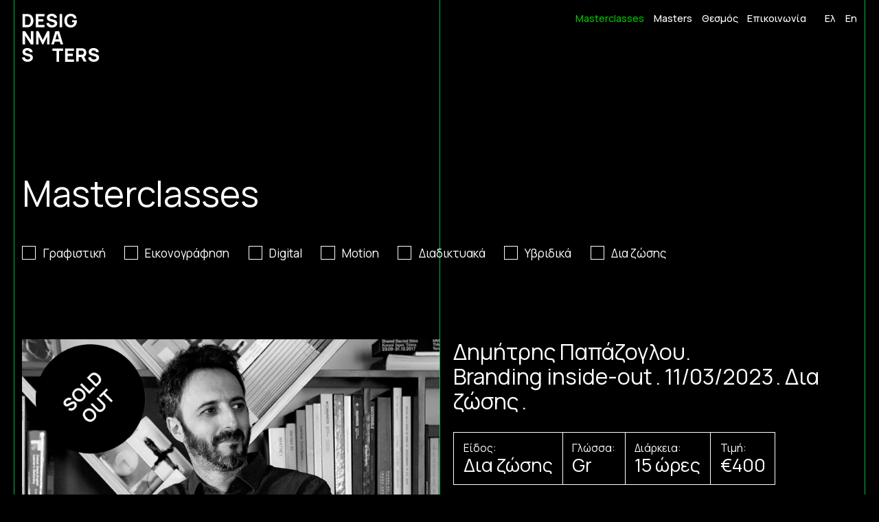

--- FILE ---
content_type: text/html; charset=UTF-8
request_url: https://designmasters.gr/masterclasses
body_size: 19617
content:
<!doctype html>
<html lang="el_GR">
    <head>
        <meta charset="utf-8">
        <meta http-equiv="X-UA-Compatible" content="IE=edge">
        <meta name="viewport" content="width=device-width, initial-scale=1">
        <title>Masterclasses | DesignMasters</title>
         
        <link rel="preconnect" href="https://fonts.googleapis.com">
        <link rel="preconnect" href="https://fonts.gstatic.com" crossorigin>
        <link rel="stylesheet" href="https://fonts.googleapis.com/css2?family=Manrope:wght@200..800&subset=latin,greek&display=swap">
        <link rel="stylesheet" href="/css/site.css?id=a77f2016265c2ec210fd">  
    </head>
    <body class="masterclasses ">
        <div id="pixel"></div>
        <div class="header global-padding ">
    <div class="header-grid">
        <div class="logo-container">
            <a href="/" id="logo">
               <div class="logo logo-1"><img src="/assets/logo_main.png" alt="DM Logo"></div>
               <div class="logo logo-2"><img src="/assets/logo_2.png" alt="DM Logo Alt"></div>
               <div class="logo logo-3"><img src="/assets/logo_3.png" alt="DM Logo Alt 2"></div>
            </a>
        </div>
        <div class="hex-container show-for-large">
          
        </div>
        <div class="menu-header flex align-right">
            <div id="desktop-menu" class="show-for-large">	
	<div class="desktop-menu-container">
		<div class="desktop-menu-content">
			<ul>
			
				<li>
					<a href="/masterclasses" class="current">
						Masterclasses
					</a>
				</li>
			
				<li>
					<a href="/masters">
						Masters
					</a>
				</li>
			
				<li>
					<a href="/o-thesmos">
						Θεσμός
					</a>
				</li>
			
				<li>
					<a href="/epikoinonia">
						Επικοινωνία
					</a>
				</li>
			
			</ul>
		</div>
	</div>
</div>
            <div class="locales show-for-large">
	<ul>
	
	  <li><a href="/masterclasses"> Ελ</a></li>
	
	  <li><a href="/en/masterclasses"> En</a></li>
	
	</ul>
</div>
            <div class="menu-icon hide-for-large">
	<div class="menu-sign">
		<span></span>
		<span></span>
	</div>
</div>
        </div>
    </div>
</div>


        <div class="content-container" id="app">
            <div class="fixed-grid grid-index">
	<div class="grid-lines grid8 grid-masterclasses">
	<div class="line-ver line-ver-1"></div>
	<div class="line-ver line-ver-2"></div>
	<div class="line-ver line-ver-3"></div>
</div>
	<div class="background background-inside"></div>
</div>

<div class="page-content">
	<div class="inside-title">
		<h1>Masterclasses</h1>
	</div>

	
		<class-component
			collection='workshops'
			page-title='Masterclasses'
			:mentors='[{&quot;api_url&quot;:&quot;https:\/\/designmasters.gr\/api\/taxonomies\/mentor\/terms\/viktor-koen&quot;,&quot;avatar&quot;:{&quot;id&quot;:&quot;assets::mentors\/viktor_koen_web.jpg&quot;,&quot;title&quot;:&quot;viktor_koen_web.jpg&quot;,&quot;path&quot;:&quot;mentors\/viktor_koen_web.jpg&quot;,&quot;filename&quot;:&quot;viktor_koen_web&quot;,&quot;basename&quot;:&quot;viktor_koen_web.jpg&quot;,&quot;extension&quot;:&quot;jpg&quot;,&quot;is_asset&quot;:true,&quot;is_audio&quot;:false,&quot;is_previewable&quot;:false,&quot;is_image&quot;:true,&quot;is_video&quot;:false,&quot;blueprint&quot;:{&quot;title&quot;:&quot;Assets&quot;,&quot;handle&quot;:&quot;assets&quot;},&quot;edit_url&quot;:&quot;https:\/\/designmasters.gr\/cp\/assets\/browse\/assets\/mentors\/viktor_koen_web.jpg\/edit&quot;,&quot;container&quot;:{&quot;id&quot;:&quot;assets&quot;,&quot;title&quot;:&quot;Assets&quot;,&quot;handle&quot;:&quot;assets&quot;,&quot;disk&quot;:&quot;assets&quot;,&quot;blueprint&quot;:{&quot;title&quot;:&quot;Assets&quot;,&quot;handle&quot;:&quot;assets&quot;},&quot;search_index&quot;:null,&quot;api_url&quot;:null,&quot;assets&quot;:{}},&quot;folder&quot;:&quot;mentors&quot;,&quot;url&quot;:&quot;\/assets\/mentors\/viktor_koen_web.jpg&quot;,&quot;permalink&quot;:&quot;https:\/\/designmasters.gr\/assets\/mentors\/viktor_koen_web.jpg&quot;,&quot;api_url&quot;:&quot;https:\/\/designmasters.gr\/api\/assets\/assets\/mentors\/viktor_koen_web.jpg&quot;,&quot;size&quot;:&quot;53.83 KB&quot;,&quot;size_bytes&quot;:55127,&quot;size_kilobytes&quot;:53.83,&quot;size_megabytes&quot;:0.05,&quot;size_gigabytes&quot;:0,&quot;size_b&quot;:55127,&quot;size_kb&quot;:53.83,&quot;size_mb&quot;:0.05,&quot;size_gb&quot;:0,&quot;last_modified&quot;:&quot;2024-10-01T16:31:28.000000Z&quot;,&quot;last_modified_timestamp&quot;:1727800288,&quot;last_modified_instance&quot;:&quot;2024-10-01T16:31:28.000000Z&quot;,&quot;focus&quot;:&quot;50-50-1&quot;,&quot;has_focus&quot;:false,&quot;focus_css&quot;:&quot;50% 50%&quot;,&quot;height&quot;:627,&quot;width&quot;:960,&quot;orientation&quot;:&quot;landscape&quot;,&quot;ratio&quot;:1.5311004784688995,&quot;mime_type&quot;:&quot;image\/jpeg&quot;,&quot;duration&quot;:0,&quot;duration_seconds&quot;:0,&quot;duration_minutes&quot;:null,&quot;duration_sec&quot;:0,&quot;duration_min&quot;:null,&quot;playtime&quot;:&quot;00:00&quot;},&quot;blueprint&quot;:{&quot;title&quot;:&quot;Mentor&quot;,&quot;handle&quot;:&quot;mentor&quot;},&quot;capacity&quot;:&quot;\u0395\u03b9\u03ba\u03bf\u03bd\u03bf\u03b3\u03c1\u03ac\u03c6\u03bf\u03c2, designer \u03ba\u03b1\u03b9 \u03b4\u03b9\u03b5\u03c5\u03b8\u03c5\u03bd\u03c4\u03ae\u03c2 \u03c4\u03c9\u03bd \u03b5\u03b4\u03c1\u03ce\u03bd \u0395\u03b9\u03ba\u03bf\u03bd\u03bf\u03b3\u03c1\u03ac\u03c6\u03b7\u03c3\u03b7\u03c2\u00a0\u03ba\u03b1\u03b9 \u039a\u03cc\u03bc\u03b9\u03ba\u03c2 \u03c3\u03c4\u03bf School of Visual Arts, \u039d\u03ad\u03b1 \u03a5\u03cc\u03c1\u03ba\u03b7&quot;,&quot;content&quot;:&quot;&lt;p&gt;\u039f \u0392\u03af\u03ba\u03c4\u03c9\u03c1 \u039a\u03bf\u03ad\u03bd \u03b5\u03af\u03bd\u03b1\u03b9 \u03ba\u03b1\u03c4\u03b1\u03be\u03b9\u03c9\u03bc\u03ad\u03bd\u03bf\u03c2 \u03b5\u03b9\u03ba\u03bf\u03bd\u03bf\u03b3\u03c1\u03ac\u03c6\u03bf\u03c2, designer \u03ba\u03b1\u03b9 \u03b4\u03b9\u03b5\u03c5\u03b8\u03c5\u03bd\u03c4\u03ae\u03c2 \u03c4\u03c9\u03bd \u03b5\u03b4\u03c1\u03ce\u03bd \u0395\u03b9\u03ba\u03bf\u03bd\u03bf\u03b3\u03c1\u03ac\u03c6\u03b7\u03c3\u03b7\u03c2\u00a0\u03ba\u03b1\u03b9 \u039a\u03cc\u03bc\u03b9\u03ba\u03c2 \u03c3\u03c4\u03bf School of Visual Arts \u03c3\u03c4\u03b7 \u039d\u03ad\u03b1 \u03a5\u03cc\u03c1\u03ba\u03b7. \u0395\u03af\u03bd\u03b1\u03b9 \u03ba\u03ac\u03c4\u03bf\u03c7\u03bf\u03c2 BFA \u03b1\u03c0\u03cc \u03c4\u03b7\u03bd \u0391\u03ba\u03b1\u03b4\u03b7\u03bc\u03af\u03b1 \u03a4\u03b5\u03c7\u03bd\u03ce\u03bd Bezalel \u03c3\u03c4\u03b7\u03bd \u0399\u03b5\u03c1\u03bf\u03c5\u03c3\u03b1\u03bb\u03ae\u03bc \u03ba\u03b1\u03b9 \u03b1\u03c0\u03ad\u03ba\u03c4\u03b7\u03c3\u03b5 \u03bc\u03b5\u03c4\u03b1\u03c0\u03c4\u03c5\u03c7\u03b9\u03b1\u03ba\u03cc \u03bc\u03b5 \u03b5\u03c0\u03b1\u03b9\u03bd\u03bf \u03b1\u03c0\u03bf \u03c4\u03bf SVA. \u0395\u03c7\u03b5\u03b9 \u03c3\u03c5\u03bd\u03b5\u03c1\u03b3\u03b1\u03c3\u03c4\u03b5\u03af \u03bc\u03b5 \u03c4\u03bf\u03c5\u03c2 New York Times, Wall Street Journal, Time, Newsweek, The Guardian, Esquire, GQ, Nature, National Geographic, Rolling Stone, Wired, ESPN, Bloomberg, The Atlantic, The Economist, Fortune, Forbes, Penguin Random House, Doubleday, Tor Books, Harper Collins, Rizzoli, Atlantic Records, Virgin, IBM, Chase, \u038a\u03b4\u03c1\u03c5\u03bc\u03b1 \u03a3\u03c4\u03b1\u03cd\u03c1\u03bf\u03c2 \u039d\u03b9\u03ac\u03c1\u03c7\u03bf\u03c2, \u038a\u03b4\u03c1\u03c5\u03bc\u03b1 Annenberg, BBC \u03ba\u03b1\u03b9 \u03c4\u03bf\u03bd \u039f\u0397\u0395. \u0395\u03ba\u03c4\u03cc\u03c2 \u03b1\u03c0\u03cc \u03c4\u03b9\u03c2 \u03bf\u03bc\u03b9\u03bb\u03af\u03b5\u03c2 \u03c4\u03bf\u03c5 \u03c3\u03b5 \u03b4\u03b9\u03bf\u03c1\u03b3\u03b1\u03bd\u03ce\u03c3\u03b5\u03b9\u03c2 TED, \u03b4\u03af\u03bd\u03b5\u03b9 \u03c4\u03b1\u03ba\u03c4\u03b9\u03ba\u03ac \u03b4\u03b9\u03b1\u03bb\u03ad\u03be\u03b5\u03b9\u03c2 \u03c3\u03b5 \u03b1\u03ba\u03b1\u03b4\u03b7\u03bc\u03b1\u03ca\u03ba\u03ac \u03ba\u03b1\u03b9 \u03b5\u03c0\u03b1\u03b3\u03b3\u03b5\u03bb\u03bc\u03b1\u03c4\u03b9\u03ba\u03ac \u03c3\u03c5\u03bd\u03ad\u03b4\u03c1\u03b9\u03b1.&lt;br&gt;\u0397 \u03b4\u03bf\u03c5\u03bb\u03b5\u03b9\u03ac \u03c4\u03bf\u03c5 \u03b5\u03ba\u03c4\u03af\u03b8\u03b5\u03c4\u03b1\u03b9 \u03c3\u03b5 \u03b3\u03ba\u03b1\u03bb\u03b5\u03c1\u03af \u03ba\u03b1\u03b9 \u03bc\u03bf\u03c5\u03c3\u03b5\u03af\u03b1 \u03c3\u03b5 \u03cc\u03bb\u03bf \u03c4\u03bf\u03bd \u03ba\u03cc\u03c3\u03bc\u03bf, \u03c3\u03c5\u03bc\u03c0\u03b5\u03c1\u03b9\u03bb\u03b1\u03bc\u03b2\u03ac\u03bd\u03b5\u03c4\u03b1\u03b9 \u03c3\u03b5 \u03b4\u03b7\u03bc\u03cc\u03c3\u03b9\u03b5\u03c2 \u03ba\u03b1\u03b9 \u03b9\u03b4\u03b9\u03c9\u03c4\u03b9\u03ba\u03ad\u03c2 \u03c3\u03c5\u03bb\u03bb\u03bf\u03b3\u03ad\u03c2, \u03ba\u03b1\u03b9 \u03c0\u03b1\u03c1\u03bf\u03c5\u03c3\u03b9\u03ac\u03b6\u03b5\u03c4\u03b1\u03b9 \u03c3\u03c5\u03c7\u03bd\u03ac \u03c3\u03b5 \u03c3\u03b7\u03bc\u03b1\u03bd\u03c4\u03b9\u03ba\u03ad\u03c2 \u03b5\u03ba\u03b4\u03cc\u03c3\u03b5\u03b9\u03c2 \u03ba\u03b1\u03b9 \u03b2\u03b9\u03b2\u03bb\u03af\u03b1 \u03c4\u03ad\u03c7\u03bd\u03b7\u03c2. \u0395\u03c7\u03b5\u03b9 \u03b2\u03c1\u03b1\u03b2\u03b5\u03c5\u03c4\u03b5\u03af \u03bc\u03b5 \u03c4\u03bf Communication Arts Award of Excellence, Graphis Gold Awards, American Illustration Awards, \u03b2\u03c1\u03b1\u03b2\u03b5\u03af\u03b1 \u0395\u0392\u0393\u0395, \u03ba\u03b1\u03b9 \u03c4\u03bf 3x3 Educator of the Year Award.\u00a0&lt;\/p&gt;&quot;,&quot;edit_url&quot;:&quot;https:\/\/designmasters.gr\/cp\/taxonomies\/mentor\/terms\/viktor-koen\/greek&quot;,&quot;entries&quot;:{},&quot;entries_count&quot;:1,&quot;id&quot;:&quot;mentor::viktor-koen&quot;,&quot;is_term&quot;:true,&quot;locale&quot;:&quot;greek&quot;,&quot;permalink&quot;:&quot;https:\/\/designmasters.gr\/mentor\/viktor-koen&quot;,&quot;slug&quot;:&quot;viktor-koen&quot;,&quot;taxonomy&quot;:{&quot;title&quot;:&quot;Mentor&quot;,&quot;handle&quot;:&quot;mentor&quot;,&quot;uri&quot;:&quot;\/mentor&quot;,&quot;url&quot;:&quot;\/mentor&quot;,&quot;permalink&quot;:&quot;https:\/\/designmasters.gr\/mentor&quot;},&quot;title&quot;:&quot;\u0392\u03af\u03ba\u03c4\u03c9\u03c1 \u039a\u03bf\u03ad\u03bd&quot;,&quot;updated_at&quot;:&quot;2024-10-01T17:08:24.000000Z&quot;,&quot;updated_by&quot;:{&quot;api_url&quot;:&quot;https:\/\/designmasters.gr\/api\/users\/b9356aa6-258f-4493-8304-b444115f378d&quot;,&quot;avatar&quot;:null,&quot;edit_url&quot;:&quot;https:\/\/designmasters.gr\/cp\/users\/b9356aa6-258f-4493-8304-b444115f378d\/edit&quot;,&quot;email&quot;:&quot;lia@graphopress.com&quot;,&quot;groups&quot;:[&quot;editors&quot;],&quot;id&quot;:&quot;b9356aa6-258f-4493-8304-b444115f378d&quot;,&quot;in_editors&quot;:true,&quot;initials&quot;:&quot;LF&quot;,&quot;is_editors&quot;:true,&quot;is_user&quot;:true,&quot;last_login&quot;:&quot;2025-02-28T10:14:34.000000Z&quot;,&quot;name&quot;:&quot;Lia Fakinou&quot;,&quot;preferred_locale&quot;:&quot;el&quot;,&quot;roles&quot;:[&quot;editors&quot;],&quot;title&quot;:&quot;lia@graphopress.com&quot;},&quot;uri&quot;:&quot;\/mentor\/viktor-koen&quot;,&quot;url&quot;:&quot;\/mentor\/viktor-koen&quot;},{&quot;api_url&quot;:&quot;https:\/\/designmasters.gr\/api\/taxonomies\/mentor\/terms\/ghiannis-karlopoilos&quot;,&quot;avatar&quot;:{&quot;id&quot;:&quot;assets::mentors\/sold-out.jpeg&quot;,&quot;title&quot;:&quot;sold-out.jpeg&quot;,&quot;path&quot;:&quot;mentors\/sold-out.jpeg&quot;,&quot;filename&quot;:&quot;sold-out&quot;,&quot;basename&quot;:&quot;sold-out.jpeg&quot;,&quot;extension&quot;:&quot;jpeg&quot;,&quot;is_asset&quot;:true,&quot;is_audio&quot;:false,&quot;is_previewable&quot;:false,&quot;is_image&quot;:true,&quot;is_video&quot;:false,&quot;blueprint&quot;:{&quot;title&quot;:&quot;Assets&quot;,&quot;handle&quot;:&quot;assets&quot;},&quot;edit_url&quot;:&quot;https:\/\/designmasters.gr\/cp\/assets\/browse\/assets\/mentors\/sold-out.jpeg\/edit&quot;,&quot;container&quot;:{&quot;id&quot;:&quot;assets&quot;,&quot;title&quot;:&quot;Assets&quot;,&quot;handle&quot;:&quot;assets&quot;,&quot;disk&quot;:&quot;assets&quot;,&quot;blueprint&quot;:{&quot;title&quot;:&quot;Assets&quot;,&quot;handle&quot;:&quot;assets&quot;},&quot;search_index&quot;:null,&quot;api_url&quot;:null,&quot;assets&quot;:{}},&quot;folder&quot;:&quot;mentors&quot;,&quot;url&quot;:&quot;\/assets\/mentors\/sold-out.jpeg&quot;,&quot;permalink&quot;:&quot;https:\/\/designmasters.gr\/assets\/mentors\/sold-out.jpeg&quot;,&quot;api_url&quot;:&quot;https:\/\/designmasters.gr\/api\/assets\/assets\/mentors\/sold-out.jpeg&quot;,&quot;size&quot;:&quot;246.22 KB&quot;,&quot;size_bytes&quot;:252130,&quot;size_kilobytes&quot;:246.22,&quot;size_megabytes&quot;:0.24,&quot;size_gigabytes&quot;:0,&quot;size_b&quot;:252130,&quot;size_kb&quot;:246.22,&quot;size_mb&quot;:0.24,&quot;size_gb&quot;:0,&quot;last_modified&quot;:&quot;2023-05-15T09:40:01.000000Z&quot;,&quot;last_modified_timestamp&quot;:1684143601,&quot;last_modified_instance&quot;:&quot;2023-05-15T09:40:01.000000Z&quot;,&quot;focus&quot;:&quot;50-50-1&quot;,&quot;has_focus&quot;:false,&quot;focus_css&quot;:&quot;50% 50%&quot;,&quot;height&quot;:500,&quot;width&quot;:765,&quot;orientation&quot;:&quot;landscape&quot;,&quot;ratio&quot;:1.53,&quot;mime_type&quot;:&quot;image\/jpeg&quot;,&quot;duration&quot;:0,&quot;duration_seconds&quot;:0,&quot;duration_minutes&quot;:null,&quot;duration_sec&quot;:0,&quot;duration_min&quot;:null,&quot;playtime&quot;:&quot;00:00&quot;},&quot;blueprint&quot;:{&quot;title&quot;:&quot;Mentor&quot;,&quot;handle&quot;:&quot;mentor&quot;},&quot;capacity&quot;:&quot;Creative Director, Karlopoulos &amp; Associates&quot;,&quot;content&quot;:&quot;&lt;p&gt;\u039f \u0399\u03c9\u03ac\u03bd\u03bd\u03b7\u03c2 \u039a\u03b1\u03c1\u03bb\u03cc\u03c0\u03bf\u03c5\u03bb\u03bf\u03c2 \u03b3\u03b5\u03bd\u03bd\u03ae\u03b8\u03b7\u03ba\u03b5 \u03c3\u03c4\u03b7 \u0398\u03b5\u03c3\u03c3\u03b1\u03bb\u03bf\u03bd\u03af\u03ba\u03b7 \u03c4\u03bf 1967. \u03a3\u03c0\u03bf\u03cd\u03b4\u03b1\u03c3\u03b5 \u03c3\u03c4\u03bf \u03a4\u03b5\u03c7\u03bd\u03bf\u03bb\u03bf\u03b3\u03b9\u03ba\u03cc \u0399\u03bd\u03c3\u03c4\u03b9\u03c4\u03bf\u03cd\u03c4\u03bf \u0391\u03b8\u03b7\u03bd\u03ce\u03bd (\u03a4\u0395\u0399), \u03c3\u03c4\u03b7 \u03a3\u03c7\u03bf\u03bb\u03ae \u0393\u03c1\u03b1\u03c6\u03b9\u03ba\u03ce\u03bd \u03a4\u03b5\u03c7\u03bd\u03ce\u03bd &amp; \u03a3\u03c7\u03b5\u03b4\u03b9\u03b1\u03c3\u03bc\u03bf\u03cd, \u03b1\u03c0\u03cc \u03cc\u03c0\u03bf\u03c5 \u03b1\u03c0\u03bf\u03c6\u03bf\u03af\u03c4\u03b7\u03c3\u03b5 \u03c4\u03bf 1989. \u0388\u03bb\u03b1\u03b2\u03b5 \u03bc\u03b5\u03c4\u03b1\u03c0\u03c4\u03c5\u03c7\u03b9\u03b1\u03ba\u03cc \u03c4\u03af\u03c4\u03bb\u03bf (\u03ba\u03b1\u03bb\u03bb\u03b9\u03b3\u03c1\u03b1\u03c6\u03af\u03b1 \u03ba\u03b1\u03b9 \u03c4\u03c5\u03c0\u03bf\u03b3\u03c1\u03b1\u03c6\u03b9\u03ba\u03cc\u03c2 \u03c3\u03c7\u03b5\u03b4\u03b9\u03b1\u03c3\u03bc\u03cc\u03c2 ) \u03b1\u03c0\u03cc \u03c4\u03b7\u03bd \u00c9cole Estienne, \u03a0\u03b1\u03c1\u03af\u03c3\u03b9 (Graduate School of Arts and Printing Industry) \u03c4\u03bf 1992.&lt;\/p&gt;&lt;p&gt;\u03a3\u03c7\u03b5\u03b4\u03b9\u03ac\u03b6\u03b5\u03b9 \u03ba\u03c5\u03c1\u03af\u03c9\u03c2 \u03b2\u03b9\u03b2\u03bb\u03af\u03b1, \u03c0\u03b5\u03c1\u03b9\u03bf\u03b4\u03b9\u03ba\u03ac, \u03b3\u03c1\u03b1\u03bc\u03bc\u03b1\u03c4\u03bf\u03c3\u03b5\u03b9\u03c1\u03ad\u03c2, \u03c0\u03c1\u03bf\u03b3\u03c1\u03ac\u03bc\u03bc\u03b1\u03c4\u03b1 \u03c0\u03bf\u03bb\u03b9\u03c4\u03b9\u03c3\u03c4\u03b9\u03ba\u03ce\u03bd \u03b5\u03ba\u03b4\u03b7\u03bb\u03ce\u03c3\u03b5\u03c9\u03bd \u03ba\u03b1\u03b9 \u03b9\u03c3\u03c4\u03bf\u03c3\u03b5\u03bb\u03af\u03b4\u03b5\u03c2. \u03a3\u03c5\u03bd\u03ad\u03b2\u03b1\u03bb\u03b5 \u03c3\u03c4\u03bf\u03c5\u03c2 \u039f\u03bb\u03c5\u03bc\u03c0\u03b9\u03b1\u03ba\u03bf\u03cd\u03c2 \u0391\u03b3\u03ce\u03bd\u03b5\u03c2 \u03c4\u03b7\u03c2 \u0391\u03b8\u03ae\u03bd\u03b1\u03c2 2004, \u03c3\u03c5\u03bd\u03b5\u03c1\u03b3\u03b1\u03b6\u03cc\u03bc\u03b5\u03bd\u03bf\u03c2 \u03bc\u03b5 \u03c4\u03bf \u03a4\u03bc\u03ae\u03bc\u03b1 \u039f\u03c0\u03c4\u03b9\u03ba\u03ae\u03c2 \u03a4\u03b1\u03c5\u03c4\u03cc\u03c4\u03b7\u03c4\u03b1\u03c2. \u03a5\u03c0\u03ae\u03c1\u03be\u03b5 \u0394\u03b9\u03b5\u03c5\u03b8\u03c5\u03bd\u03c4\u03ae\u03c2 \u03a3\u03c7\u03b5\u03b4\u03b9\u03b1\u03c3\u03bc\u03bf\u03cd \u03c4\u03bf\u03c5 \u0394\u03b7\u03bc\u03bf\u03c3\u03b9\u03bf\u03b3\u03c1\u03b1\u03c6\u03b9\u03ba\u03bf\u03cd \u039f\u03c1\u03b3\u03b1\u03bd\u03b9\u03c3\u03bc\u03bf\u03cd \u039b\u03b1\u03bc\u03c0\u03c1\u03ac\u03ba\u03b7 (\u0394\u039f\u039b) \u03b1\u03c0\u03cc \u03c4\u03bf 2005 \u03ad\u03c9\u03c2 \u03c4\u03bf 2013. \u0395\u03af\u03bd\u03b1\u03b9 \u03bc\u03ad\u03bb\u03bf\u03c2 \u03c4\u03b7\u03c2 &lt;a target=\&quot;_blank\&quot; href=\&quot;https:\/\/fonts.gr\/\&quot;&gt;\u0395\u03bb\u03bb\u03b7\u03bd\u03b9\u03ba\u03ae\u03c2 \u03a8\u03b7\u03c6\u03b9\u03b1\u03ba\u03ae\u03c2 \u03a4\u03c5\u03c0\u03bf\u03b8\u03ae\u03ba\u03b7\u03c2&lt;\/a&gt; \u03c3\u03c4\u03b7\u03bd \u03bf\u03c0\u03bf\u03af\u03b1 \u03c3\u03c5\u03bc\u03bc\u03b5\u03c4\u03ad\u03c7\u03b5\u03b9 \u03b1\u03c0\u03cc \u03c4\u03bf 1996, \u03b9\u03b4\u03c1\u03c5\u03c4\u03ae\u03c2 \u03c3\u03c5\u03bd\u03b5\u03c1\u03b3\u03ac\u03c4\u03b7\u03c2 \u03ba\u03b1\u03b9 \u03b4\u03b7\u03bc\u03b9\u03bf\u03c5\u03c1\u03b3\u03b9\u03ba\u03cc\u03c2 \u03b4\u03b9\u03b5\u03c5\u03b8\u03c5\u03bd\u03c4\u03ae\u03c2 \u03c4\u03bf\u03c5 \u03b5\u03bb\u03bb\u03b7\u03bd\u03b9\u03ba\u03bf\u03cd \u03c0\u03c1\u03b1\u03ba\u03c4\u03bf\u03c1\u03b5\u03af\u03bf\u03c5 \u03c6\u03c9\u03c4\u03bf\u03b3\u03c1\u03b1\u03c6\u03b9\u03ce\u03bd &lt;a target=\&quot;_blank\&quot; href=\&quot;http:\/\/www.fosphotos.com\/index.php\&quot;&gt;FOS&lt;\/a&gt;, \u03bc\u03ad\u03bb\u03bf\u03c2 \u03c4\u03bf\u03c5 \u0394\u03b9\u03bf\u03b9\u03ba\u03b7\u03c4\u03b9\u03ba\u03bf\u03cd \u03a3\u03c5\u03bc\u03b2\u03bf\u03c5\u03bb\u03af\u03bf\u03c5 (2015\u20132017) \u03c4\u03bf\u03c5 \u03a4\u03b1\u03bc\u03b5\u03af\u03bf\u03c5 \u0391\u03c1\u03c7\u03b1\u03b9\u03bf\u03bb\u03bf\u03b3\u03b9\u03ba\u03ce\u03bd \u03a0\u03cc\u03c1\u03c9\u03bd. \u0394\u03b7\u03bc\u03b9\u03bf\u03c5\u03c1\u03b3\u03b9\u03ba\u03cc\u03c2 \u03c3\u03cd\u03bc\u03b2\u03bf\u03c5\u03bb\u03bf\u03c2 \u03c4\u03bf\u03c5 LiFO\u00a0 \u03ba\u03b1\u03b9 \u03b9\u03b4\u03c1\u03c5\u03c4\u03ae\u03c2 \u03ba\u03b1\u03b9 \u03b4\u03b7\u03bc\u03b9\u03bf\u03c5\u03c1\u03b3\u03b9\u03ba\u03cc\u03c2 \u03b4\u03b9\u03b5\u03c5\u03b8\u03c5\u03bd\u03c4\u03ae\u03c2 \u03c4\u03bf\u03c5 \u03c3\u03c7\u03b5\u03b4\u03b9\u03b1\u03c3\u03c4\u03b9\u03ba\u03bf\u03cd \u03b3\u03c1\u03b1\u03c6\u03b5\u03af\u03bf\u03c5 &lt;a target=\&quot;_blank\&quot; href=\&quot;https:\/\/associates.work\/\&quot;&gt;Karlopoulos &amp; Associates&lt;\/a&gt;.&lt;\/p&gt;&quot;,&quot;edit_url&quot;:&quot;https:\/\/designmasters.gr\/cp\/taxonomies\/mentor\/terms\/ghiannis-karlopoilos\/greek&quot;,&quot;entries&quot;:{},&quot;entries_count&quot;:2,&quot;id&quot;:&quot;mentor::ghiannis-karlopoilos&quot;,&quot;is_term&quot;:true,&quot;locale&quot;:&quot;greek&quot;,&quot;permalink&quot;:&quot;https:\/\/designmasters.gr\/mentor\/ghiannis-karlopoilos&quot;,&quot;slug&quot;:&quot;ghiannis-karlopoilos&quot;,&quot;taxonomy&quot;:{&quot;title&quot;:&quot;Mentor&quot;,&quot;handle&quot;:&quot;mentor&quot;,&quot;uri&quot;:&quot;\/mentor&quot;,&quot;url&quot;:&quot;\/mentor&quot;,&quot;permalink&quot;:&quot;https:\/\/designmasters.gr\/mentor&quot;},&quot;title&quot;:&quot;\u0393\u03b9\u03ac\u03bd\u03bd\u03b7\u03c2 \u039a\u03b1\u03c1\u03bb\u03cc\u03c0\u03bf\u03c5\u03bb\u03bf\u03c2&quot;,&quot;updated_at&quot;:&quot;2023-05-15T09:40:06.000000Z&quot;,&quot;updated_by&quot;:{&quot;api_url&quot;:&quot;https:\/\/designmasters.gr\/api\/users\/b9356aa6-258f-4493-8304-b444115f378d&quot;,&quot;avatar&quot;:null,&quot;edit_url&quot;:&quot;https:\/\/designmasters.gr\/cp\/users\/b9356aa6-258f-4493-8304-b444115f378d\/edit&quot;,&quot;email&quot;:&quot;lia@graphopress.com&quot;,&quot;groups&quot;:[&quot;editors&quot;],&quot;id&quot;:&quot;b9356aa6-258f-4493-8304-b444115f378d&quot;,&quot;in_editors&quot;:true,&quot;initials&quot;:&quot;LF&quot;,&quot;is_editors&quot;:true,&quot;is_user&quot;:true,&quot;last_login&quot;:&quot;2025-02-28T10:14:34.000000Z&quot;,&quot;name&quot;:&quot;Lia Fakinou&quot;,&quot;preferred_locale&quot;:&quot;el&quot;,&quot;roles&quot;:[&quot;editors&quot;],&quot;title&quot;:&quot;lia@graphopress.com&quot;},&quot;uri&quot;:&quot;\/mentor\/ghiannis-karlopoilos&quot;,&quot;url&quot;:&quot;\/mentor\/ghiannis-karlopoilos&quot;},{&quot;api_url&quot;:&quot;https:\/\/designmasters.gr\/api\/taxonomies\/mentor\/terms\/mousegraphics&quot;,&quot;avatar&quot;:{&quot;id&quot;:&quot;assets::mentors\/new_tsaknakis-1675960736.jpg&quot;,&quot;title&quot;:&quot;new_tsaknakis-1675960736.jpg&quot;,&quot;path&quot;:&quot;mentors\/new_tsaknakis-1675960736.jpg&quot;,&quot;filename&quot;:&quot;new_tsaknakis-1675960736&quot;,&quot;basename&quot;:&quot;new_tsaknakis-1675960736.jpg&quot;,&quot;extension&quot;:&quot;jpg&quot;,&quot;is_asset&quot;:true,&quot;is_audio&quot;:false,&quot;is_previewable&quot;:false,&quot;is_image&quot;:true,&quot;is_video&quot;:false,&quot;blueprint&quot;:{&quot;title&quot;:&quot;Assets&quot;,&quot;handle&quot;:&quot;assets&quot;},&quot;edit_url&quot;:&quot;https:\/\/designmasters.gr\/cp\/assets\/browse\/assets\/mentors\/new_tsaknakis-1675960736.jpg\/edit&quot;,&quot;container&quot;:{&quot;id&quot;:&quot;assets&quot;,&quot;title&quot;:&quot;Assets&quot;,&quot;handle&quot;:&quot;assets&quot;,&quot;disk&quot;:&quot;assets&quot;,&quot;blueprint&quot;:{&quot;title&quot;:&quot;Assets&quot;,&quot;handle&quot;:&quot;assets&quot;},&quot;search_index&quot;:null,&quot;api_url&quot;:null,&quot;assets&quot;:{}},&quot;folder&quot;:&quot;mentors&quot;,&quot;url&quot;:&quot;\/assets\/mentors\/new_tsaknakis-1675960736.jpg&quot;,&quot;permalink&quot;:&quot;https:\/\/designmasters.gr\/assets\/mentors\/new_tsaknakis-1675960736.jpg&quot;,&quot;api_url&quot;:&quot;https:\/\/designmasters.gr\/api\/assets\/assets\/mentors\/new_tsaknakis-1675960736.jpg&quot;,&quot;size&quot;:&quot;119.48 KB&quot;,&quot;size_bytes&quot;:122347,&quot;size_kilobytes&quot;:119.48,&quot;size_megabytes&quot;:0.12,&quot;size_gigabytes&quot;:0,&quot;size_b&quot;:122347,&quot;size_kb&quot;:119.48,&quot;size_mb&quot;:0.12,&quot;size_gb&quot;:0,&quot;last_modified&quot;:&quot;2023-02-09T16:38:56.000000Z&quot;,&quot;last_modified_timestamp&quot;:1675960736,&quot;last_modified_instance&quot;:&quot;2023-02-09T16:38:56.000000Z&quot;,&quot;focus&quot;:&quot;50-50-1&quot;,&quot;has_focus&quot;:false,&quot;focus_css&quot;:&quot;50% 50%&quot;,&quot;height&quot;:500,&quot;width&quot;:765,&quot;orientation&quot;:&quot;landscape&quot;,&quot;ratio&quot;:1.53,&quot;mime_type&quot;:&quot;image\/jpeg&quot;,&quot;duration&quot;:0,&quot;duration_seconds&quot;:0,&quot;duration_minutes&quot;:null,&quot;duration_sec&quot;:0,&quot;duration_min&quot;:null,&quot;playtime&quot;:&quot;00:00&quot;},&quot;blueprint&quot;:{&quot;title&quot;:&quot;Mentor&quot;,&quot;handle&quot;:&quot;mentor&quot;},&quot;capacity&quot;:&quot;Design Agency&quot;,&quot;content&quot;:&quot;&lt;p&gt;\u039f \u0393\u03c1\u03b7\u03b3\u03cc\u03c1\u03b7\u03c2 \u03b3\u03b5\u03bd\u03bd\u03ae\u03b8\u03b7\u03ba\u03b5 \u03c3\u03c4\u03b7 \u0398\u03b5\u03c3\u03c3\u03b1\u03bb\u03bf\u03bd\u03af\u03ba\u03b7 \u03ba\u03b1\u03b9 \u03c3\u03ae\u03bc\u03b5\u03c1\u03b1 \u03b5\u03af\u03bd\u03b1\u03b9 59 \u03b5\u03c4\u03ce\u03bd. \u03a3\u03c0\u03bf\u03cd\u03b4\u03b1\u03c3\u03b5 \u0393\u03c1\u03b1\u03c6\u03b9\u03c3\u03c4\u03b9\u03ba\u03ae \u03c3\u03c4\u03bf \u03a4\u03b5\u03c7\u03bd\u03bf\u03bb\u03bf\u03b3\u03b9\u03ba\u03cc \u0399\u03bd\u03c3\u03c4\u03b9\u03c4\u03bf\u03cd\u03c4\u03bf \u0391\u03b8\u03b7\u03bd\u03ce\u03bd \u03ba\u03b1\u03b9 \u03c3\u03c7\u03b5\u03b4\u03cc\u03bd \u03c4\u03b1\u03c5\u03c4\u03cc\u03c7\u03c1\u03bf\u03bd\u03b1 \u03af\u03b4\u03c1\u03c5\u03c3\u03b5 \u03c4\u03bf \u03b4\u03b7\u03bc\u03b9\u03bf\u03c5\u03c1\u03b3\u03b9\u03ba\u03cc \u03b3\u03c1\u03b1\u03c6\u03b5\u03af\u03bf &lt;a target=\&quot;_blank\&quot; href=\&quot;https:\/\/www.mousegraphics.eu\/\&quot;&gt;&lt;strong&gt;mousegraphics&lt;\/strong&gt;&lt;\/a&gt;. \u0391\u03c0\u03cc \u03c4\u03b7\u03bd \u03b1\u03c1\u03c7\u03ae -\u03bc\u03b5 \u03bb\u03af\u03b3\u03b7 \u03c4\u03cd\u03c7\u03b7, \u03b4\u03b9\u03ac\u03b8\u03b5\u03c3\u03b7 \u03ba\u03b1\u03b9 \u03c6\u03c5\u03c3\u03b9\u03ba\u03ac \u03bc\u03b5\u03b3\u03ac\u03bb\u03b7 \u03b1\u03b3\u03ac\u03c0\u03b7 \u03b3\u03b9\u03b1 \u03c4\u03bf design- \u03b5\u03af\u03c7\u03b5 \u03c4\u03b7\u03bd \u03b5\u03c5\u03ba\u03b1\u03b9\u03c1\u03af\u03b1 \u03bd\u03b1 \u03b4\u03bf\u03c5\u03bb\u03ad\u03c8\u03b5\u03b9 \u03c3\u03b5 \u03b4\u03b9\u03ac\u03c6\u03bf\u03c1\u03b1 projects \u03c3\u03c7\u03b5\u03b4\u03af\u03b1\u03c3\u03b7\u03c2 \u03c3\u03c5\u03c3\u03ba\u03b5\u03c5\u03b1\u03c3\u03b9\u03ce\u03bd.&lt;\/p&gt;&lt;p&gt;\u03a4\u03b1 \u03c4\u03b5\u03bb\u03b5\u03c5\u03c4\u03b1\u03af\u03b1 \u03c7\u03c1\u03cc\u03bd\u03b9\u03b1 \u03b7 mousegraphics \u03ad\u03c7\u03b5\u03b9 \u03b1\u03bd\u03b1\u03c0\u03c4\u03c5\u03c7\u03b8\u03b5\u03af \u03b1\u03c1\u03ba\u03b5\u03c4\u03ac. \u03a4\u03b1 \u03c4\u03b5\u03bb\u03b5\u03c5\u03c4\u03b1\u03af\u03b1 \u03b4\u03ad\u03ba\u03b1 \u03c7\u03c1\u03cc\u03bd\u03b9\u03b1, \u03c4\u03bf \u03b3\u03c1\u03b1\u03c6\u03b5\u03af\u03bf \u03ad\u03c7\u03b5\u03b9 \u03c4\u03b9\u03bc\u03b7\u03b8\u03b5\u03af \u03bc\u03b5 \u03c0\u03b5\u03c1\u03b9\u03c3\u03c3\u03cc\u03c4\u03b5\u03c1\u03b1 \u03b1\u03c0\u03cc 110 \u03b4\u03b9\u03b5\u03b8\u03bd\u03ae \u03b2\u03c1\u03b1\u03b2\u03b5\u03af\u03b1, \u03bc\u03b5\u03c4\u03b1\u03be\u03cd \u03c4\u03c9\u03bd \u03bf\u03c0\u03bf\u03af\u03c9\u03bd Agency of the Year 2017 \u03ba\u03b1\u03b9 2018 \u03c3\u03c4\u03b1 Pentawards, Studio of the Year 2015, 2016 \u03ba\u03b1\u03b9 2018 \u03c3\u03c4\u03b1 Dieline Awards. \u039f \u03af\u03b4\u03b9\u03bf\u03c2 \u03ad\u03c7\u03b5\u03b9 \u03c4\u03b9\u03bc\u03b7\u03b8\u03b5\u03af \u03c4\u03bf 2016 \u03bc\u03b5 \u03c4\u03bf \u03b2\u03c1\u03b1\u03b2\u03b5\u03af\u03bf Designer of the Year \u03c3\u03c4\u03b1 Pentawards.&lt;\/p&gt;&quot;,&quot;edit_url&quot;:&quot;https:\/\/designmasters.gr\/cp\/taxonomies\/mentor\/terms\/mousegraphics\/greek&quot;,&quot;entries&quot;:{},&quot;entries_count&quot;:1,&quot;id&quot;:&quot;mentor::mousegraphics&quot;,&quot;is_term&quot;:true,&quot;locale&quot;:&quot;greek&quot;,&quot;permalink&quot;:&quot;https:\/\/designmasters.gr\/mentor\/mousegraphics&quot;,&quot;slug&quot;:&quot;mousegraphics&quot;,&quot;taxonomy&quot;:{&quot;title&quot;:&quot;Mentor&quot;,&quot;handle&quot;:&quot;mentor&quot;,&quot;uri&quot;:&quot;\/mentor&quot;,&quot;url&quot;:&quot;\/mentor&quot;,&quot;permalink&quot;:&quot;https:\/\/designmasters.gr\/mentor&quot;},&quot;title&quot;:&quot;\u0393\u03c1\u03b7\u03b3\u03cc\u03c1\u03b7\u03c2 \u03a4\u03c3\u03b1\u03ba\u03bd\u03ac\u03ba\u03b7\u03c2&quot;,&quot;updated_at&quot;:&quot;2023-02-09T16:39:00.000000Z&quot;,&quot;updated_by&quot;:{&quot;api_url&quot;:&quot;https:\/\/designmasters.gr\/api\/users\/b9356aa6-258f-4493-8304-b444115f378d&quot;,&quot;avatar&quot;:null,&quot;edit_url&quot;:&quot;https:\/\/designmasters.gr\/cp\/users\/b9356aa6-258f-4493-8304-b444115f378d\/edit&quot;,&quot;email&quot;:&quot;lia@graphopress.com&quot;,&quot;groups&quot;:[&quot;editors&quot;],&quot;id&quot;:&quot;b9356aa6-258f-4493-8304-b444115f378d&quot;,&quot;in_editors&quot;:true,&quot;initials&quot;:&quot;LF&quot;,&quot;is_editors&quot;:true,&quot;is_user&quot;:true,&quot;last_login&quot;:&quot;2025-02-28T10:14:34.000000Z&quot;,&quot;name&quot;:&quot;Lia Fakinou&quot;,&quot;preferred_locale&quot;:&quot;el&quot;,&quot;roles&quot;:[&quot;editors&quot;],&quot;title&quot;:&quot;lia@graphopress.com&quot;},&quot;uri&quot;:&quot;\/mentor\/mousegraphics&quot;,&quot;url&quot;:&quot;\/mentor\/mousegraphics&quot;},{&quot;api_url&quot;:&quot;https:\/\/designmasters.gr\/api\/taxonomies\/mentor\/terms\/dimitris-koliadimas&quot;,&quot;avatar&quot;:{&quot;id&quot;:&quot;assets::mentors\/new_koliadimas.jpg&quot;,&quot;title&quot;:&quot;new_koliadimas.jpg&quot;,&quot;path&quot;:&quot;mentors\/new_koliadimas.jpg&quot;,&quot;filename&quot;:&quot;new_koliadimas&quot;,&quot;basename&quot;:&quot;new_koliadimas.jpg&quot;,&quot;extension&quot;:&quot;jpg&quot;,&quot;is_asset&quot;:true,&quot;is_audio&quot;:false,&quot;is_previewable&quot;:false,&quot;is_image&quot;:true,&quot;is_video&quot;:false,&quot;blueprint&quot;:{&quot;title&quot;:&quot;Assets&quot;,&quot;handle&quot;:&quot;assets&quot;},&quot;edit_url&quot;:&quot;https:\/\/designmasters.gr\/cp\/assets\/browse\/assets\/mentors\/new_koliadimas.jpg\/edit&quot;,&quot;container&quot;:{&quot;id&quot;:&quot;assets&quot;,&quot;title&quot;:&quot;Assets&quot;,&quot;handle&quot;:&quot;assets&quot;,&quot;disk&quot;:&quot;assets&quot;,&quot;blueprint&quot;:{&quot;title&quot;:&quot;Assets&quot;,&quot;handle&quot;:&quot;assets&quot;},&quot;search_index&quot;:null,&quot;api_url&quot;:null,&quot;assets&quot;:{}},&quot;folder&quot;:&quot;mentors&quot;,&quot;url&quot;:&quot;\/assets\/mentors\/new_koliadimas.jpg&quot;,&quot;permalink&quot;:&quot;https:\/\/designmasters.gr\/assets\/mentors\/new_koliadimas.jpg&quot;,&quot;api_url&quot;:&quot;https:\/\/designmasters.gr\/api\/assets\/assets\/mentors\/new_koliadimas.jpg&quot;,&quot;size&quot;:&quot;42.52 KB&quot;,&quot;size_bytes&quot;:43538,&quot;size_kilobytes&quot;:42.52,&quot;size_megabytes&quot;:0.04,&quot;size_gigabytes&quot;:0,&quot;size_b&quot;:43538,&quot;size_kb&quot;:42.52,&quot;size_mb&quot;:0.04,&quot;size_gb&quot;:0,&quot;last_modified&quot;:&quot;2023-01-03T12:49:24.000000Z&quot;,&quot;last_modified_timestamp&quot;:1672750164,&quot;last_modified_instance&quot;:&quot;2023-01-03T12:49:24.000000Z&quot;,&quot;focus&quot;:&quot;50-50-1&quot;,&quot;has_focus&quot;:false,&quot;focus_css&quot;:&quot;50% 50%&quot;,&quot;height&quot;:500,&quot;width&quot;:765,&quot;orientation&quot;:&quot;landscape&quot;,&quot;ratio&quot;:1.53,&quot;mime_type&quot;:&quot;image\/jpeg&quot;,&quot;duration&quot;:0,&quot;duration_seconds&quot;:0,&quot;duration_minutes&quot;:null,&quot;duration_sec&quot;:0,&quot;duration_min&quot;:null,&quot;playtime&quot;:&quot;00:00&quot;},&quot;blueprint&quot;:{&quot;title&quot;:&quot;Mentor&quot;,&quot;handle&quot;:&quot;mentor&quot;},&quot;capacity&quot;:&quot;Creative Director, Semiotik Design Agency&quot;,&quot;content&quot;:&quot;&lt;p&gt;\u0393\u03b5\u03bd\u03bd\u03ae\u03b8\u03b7\u03ba\u03b5 \u03c4\u03bf 1978 \u03c3\u03c4\u03b7 \u0398\u03b5\u03c3\u03c3\u03b1\u03bb\u03bf\u03bd\u03af\u03ba\u03b7 \u03ba\u03b1\u03b9 \u03c4\u03bf 2002 \u03b1\u03c0\u03bf\u03c6\u03bf\u03af\u03c4\u03b7\u03c3\u03b5 \u03b1\u03c0\u03cc \u03c4\u03bf London College of Communication \u03b1\u03c0\u03bf\u03ba\u03c4\u03ce\u03bd\u03c4\u03b1\u03c2 MA in Typo\/Graphic studies. \u0395\u03af\u03bd\u03b1\u03b9 \u03b9\u03b4\u03c1\u03c5\u03c4\u03ae\u03c2 \u03ba\u03b1\u03b9 creative director \u03c4\u03bf\u03c5 &lt;a target=\&quot;_blank\&quot; href=\&quot;https:\/\/www.semiotikdesign.com\/\&quot;&gt;&lt;strong&gt;Semiotik\u00a0Design Agency&lt;\/strong&gt;&lt;\/a&gt;&lt;em&gt;\u00a0&lt;\/em&gt; \u0388\u03c7\u03b5\u03b9 \u03c3\u03c5\u03bd\u03b5\u03c1\u03b3\u03b1\u03c3\u03c4\u03b5\u03af \u03bc\u03b5 \u03c3\u03b7\u03bc\u03b1\u03bd\u03c4\u03b9\u03ba\u03bf\u03cd\u03c2 \u03b1\u03bd\u03b8\u03c1\u03ce\u03c0\u03bf\u03c5\u03c2, \u03ba\u03b1\u03b9 \u03b5\u03c1\u03b3\u03b1\u03c3\u03c4\u03b5\u03af \u03b3\u03b9\u03b1 \u03bf\u03c1\u03b3\u03b1\u03bd\u03b9\u03c3\u03bc\u03bf\u03cd\u03c2 \u03ba\u03b1\u03b9 \u03b5\u03c4\u03b1\u03b9\u03c1\u03af\u03b5\u03c2 \u03cc\u03c0\u03c9\u03c2 \u03bf\u03b9 The Beatles, Volvo Cars Corporation, Volvo Ocean Race, Euroleague Basketball, Adidas, Daimler AG. \u03a4\u03b1 \u03c4\u03b5\u03bb\u03b5\u03c5\u03c4\u03b1\u03af\u03b1 \u03b4\u03ad\u03ba\u03b1 \u03c7\u03c1\u03cc\u03bd\u03b9\u03b1, \u03b1\u03c5\u03c4\u03cc\u03c2 \u03ba\u03b1\u03b9 \u03b7 \u03bf\u03bc\u03ac\u03b4\u03b1 \u03c4\u03bf\u03c5 \u03ad\u03c7\u03bf\u03c5\u03bd \u03b2\u03c1\u03b1\u03b2\u03b5\u03c5\u03c4\u03b5\u03af \u03c0\u03bf\u03bb\u03bb\u03ad\u03c2 \u03c6\u03bf\u03c1\u03ad\u03c2 \u03b3\u03b9\u03b1 \u03c4\u03bf \u03ad\u03c1\u03b3\u03bf \u03c4\u03bf\u03c5\u03c2 \u03c3\u03b5 \u03b4\u03b9\u03b5\u03b8\u03bd\u03ad\u03c2 \u03b5\u03c0\u03af\u03c0\u03b5\u03b4\u03bf (D&amp;AD, Red Dot Design Awards, European Design Awards). \u03a3\u03c5\u03bc\u03bc\u03b5\u03c4\u03ad\u03c7\u03b5\u03b9 \u03c3\u03b5 \u03b4\u03b9\u03b5\u03b8\u03bd\u03ae projects, \u03b7 \u03b4\u03bf\u03c5\u03bb\u03b5\u03b9\u03ac \u03c4\u03bf\u03c5 \u03ad\u03c7\u03b5\u03b9 \u03b5\u03ba\u03c4\u03b5\u03b8\u03b5\u03af \u03c3\u03b5 \u03bc\u03bf\u03c5\u03c3\u03b5\u03af\u03b1 \u03ba\u03b1\u03b9 \u03ad\u03c7\u03b5\u03b9 \u03c5\u03c0\u03ac\u03c1\u03be\u03b5\u03b9 \u03bf\u03bc\u03b9\u03bb\u03b7\u03c4\u03ae\u03c2 \u03c3\u03b5 \u03c3\u03b7\u03bc\u03b1\u03bd\u03c4\u03b9\u03ba\u03ac \u03c3\u03c5\u03bd\u03ad\u03b4\u03c1\u03b9\u03b1 \u03bc\u03b5 \u03b8\u03ad\u03bc\u03b1 \u03c4\u03bf design.&lt;br&gt;\u03a0\u03b9\u03c3\u03c4\u03b5\u03cd\u03b5\u03b9 \u03c3\u03c4\u03b7 \u03c3\u03c5\u03bd\u03b5\u03c7\u03ae \u03bc\u03ac\u03b8\u03b7\u03c3\u03b7 \u03ba\u03b1\u03b9 \u03c3\u03c4\u03b7\u03bd \u03c0\u03c1\u03cc\u03bf\u03b4\u03bf \u03bc\u03ad\u03c3\u03c9 \u03c4\u03b7\u03c2 \u03c3\u03c5\u03bd\u03b5\u03c1\u03b3\u03b1\u03c3\u03af\u03b1\u03c2. \u0397 \u03b4\u03bf\u03c5\u03bb\u03b5\u03b9\u03ac \u03c4\u03bf\u03c5 \u03b4\u03b9\u03b1\u03ba\u03c1\u03af\u03bd\u03b5\u03c4\u03b1\u03b9 \u03b3\u03b9\u03b1 \u03c4\u03b7\u03bd \u03bf\u03bb\u03b9\u03c3\u03c4\u03b9\u03ba\u03ae \u03c4\u03b7\u03c2 \u03c0\u03c1\u03bf\u03c3\u03ad\u03b3\u03b3\u03b9\u03c3\u03b7, \u03c4\u03b7\u03bd \u03b2\u03b1\u03b8\u03b9\u03ac \u03ad\u03c1\u03b5\u03c5\u03bd\u03b1 \u03ba\u03b1\u03b9 \u03c4\u03b7\u03bd \u03ba\u03b1\u03c4\u03b1\u03bd\u03cc\u03b7\u03c3\u03b7, \u03b5\u03bd\u03ce \u03ba\u03cd\u03c1\u03b9\u03bf \u03c7\u03b1\u03c1\u03b1\u03ba\u03c4\u03b7\u03c1\u03b9\u03c3\u03c4\u03b9\u03ba\u03cc \u03c4\u03b7\u03c2 \u03c3\u03ba\u03ad\u03c8\u03b7\u03c2 \u03c4\u03bf\u03c5 \u03b5\u03af\u03bd\u03b1\u03b9 \u03b7 \u03b1\u03c0\u03bb\u03cc\u03c4\u03b7\u03c4\u03b1.&lt;\/p&gt;&quot;,&quot;edit_url&quot;:&quot;https:\/\/designmasters.gr\/cp\/taxonomies\/mentor\/terms\/dimitris-koliadimas\/greek&quot;,&quot;entries&quot;:{},&quot;entries_count&quot;:1,&quot;id&quot;:&quot;mentor::dimitris-koliadimas&quot;,&quot;is_term&quot;:true,&quot;locale&quot;:&quot;greek&quot;,&quot;permalink&quot;:&quot;https:\/\/designmasters.gr\/mentor\/dimitris-koliadimas&quot;,&quot;slug&quot;:&quot;dimitris-koliadimas&quot;,&quot;taxonomy&quot;:{&quot;title&quot;:&quot;Mentor&quot;,&quot;handle&quot;:&quot;mentor&quot;,&quot;uri&quot;:&quot;\/mentor&quot;,&quot;url&quot;:&quot;\/mentor&quot;,&quot;permalink&quot;:&quot;https:\/\/designmasters.gr\/mentor&quot;},&quot;title&quot;:&quot;\u0394\u03b7\u03bc\u03ae\u03c4\u03c1\u03b7\u03c2 \u039a\u03bf\u03bb\u03b9\u03b1\u03b4\u03ae\u03bc\u03b1\u03c2&quot;,&quot;updated_at&quot;:&quot;2023-01-03T12:49:27.000000Z&quot;,&quot;updated_by&quot;:{&quot;api_url&quot;:&quot;https:\/\/designmasters.gr\/api\/users\/b9356aa6-258f-4493-8304-b444115f378d&quot;,&quot;avatar&quot;:null,&quot;edit_url&quot;:&quot;https:\/\/designmasters.gr\/cp\/users\/b9356aa6-258f-4493-8304-b444115f378d\/edit&quot;,&quot;email&quot;:&quot;lia@graphopress.com&quot;,&quot;groups&quot;:[&quot;editors&quot;],&quot;id&quot;:&quot;b9356aa6-258f-4493-8304-b444115f378d&quot;,&quot;in_editors&quot;:true,&quot;initials&quot;:&quot;LF&quot;,&quot;is_editors&quot;:true,&quot;is_user&quot;:true,&quot;last_login&quot;:&quot;2025-02-28T10:14:34.000000Z&quot;,&quot;name&quot;:&quot;Lia Fakinou&quot;,&quot;preferred_locale&quot;:&quot;el&quot;,&quot;roles&quot;:[&quot;editors&quot;],&quot;title&quot;:&quot;lia@graphopress.com&quot;},&quot;uri&quot;:&quot;\/mentor\/dimitris-koliadimas&quot;,&quot;url&quot;:&quot;\/mentor\/dimitris-koliadimas&quot;},{&quot;api_url&quot;:&quot;https:\/\/designmasters.gr\/api\/taxonomies\/mentor\/terms\/dimitris-papazoghloi&quot;,&quot;avatar&quot;:{&quot;id&quot;:&quot;assets::mentors\/new_papazoglou-1675960871.jpg&quot;,&quot;title&quot;:&quot;new_papazoglou-1675960871.jpg&quot;,&quot;path&quot;:&quot;mentors\/new_papazoglou-1675960871.jpg&quot;,&quot;filename&quot;:&quot;new_papazoglou-1675960871&quot;,&quot;basename&quot;:&quot;new_papazoglou-1675960871.jpg&quot;,&quot;extension&quot;:&quot;jpg&quot;,&quot;is_asset&quot;:true,&quot;is_audio&quot;:false,&quot;is_previewable&quot;:false,&quot;is_image&quot;:true,&quot;is_video&quot;:false,&quot;blueprint&quot;:{&quot;title&quot;:&quot;Assets&quot;,&quot;handle&quot;:&quot;assets&quot;},&quot;edit_url&quot;:&quot;https:\/\/designmasters.gr\/cp\/assets\/browse\/assets\/mentors\/new_papazoglou-1675960871.jpg\/edit&quot;,&quot;container&quot;:{&quot;id&quot;:&quot;assets&quot;,&quot;title&quot;:&quot;Assets&quot;,&quot;handle&quot;:&quot;assets&quot;,&quot;disk&quot;:&quot;assets&quot;,&quot;blueprint&quot;:{&quot;title&quot;:&quot;Assets&quot;,&quot;handle&quot;:&quot;assets&quot;},&quot;search_index&quot;:null,&quot;api_url&quot;:null,&quot;assets&quot;:{}},&quot;folder&quot;:&quot;mentors&quot;,&quot;url&quot;:&quot;\/assets\/mentors\/new_papazoglou-1675960871.jpg&quot;,&quot;permalink&quot;:&quot;https:\/\/designmasters.gr\/assets\/mentors\/new_papazoglou-1675960871.jpg&quot;,&quot;api_url&quot;:&quot;https:\/\/designmasters.gr\/api\/assets\/assets\/mentors\/new_papazoglou-1675960871.jpg&quot;,&quot;size&quot;:&quot;215.89 KB&quot;,&quot;size_bytes&quot;:221072,&quot;size_kilobytes&quot;:215.89,&quot;size_megabytes&quot;:0.21,&quot;size_gigabytes&quot;:0,&quot;size_b&quot;:221072,&quot;size_kb&quot;:215.89,&quot;size_mb&quot;:0.21,&quot;size_gb&quot;:0,&quot;last_modified&quot;:&quot;2023-02-09T16:41:11.000000Z&quot;,&quot;last_modified_timestamp&quot;:1675960871,&quot;last_modified_instance&quot;:&quot;2023-02-09T16:41:11.000000Z&quot;,&quot;focus&quot;:&quot;50-50-1&quot;,&quot;has_focus&quot;:false,&quot;focus_css&quot;:&quot;50% 50%&quot;,&quot;height&quot;:500,&quot;width&quot;:765,&quot;orientation&quot;:&quot;landscape&quot;,&quot;ratio&quot;:1.53,&quot;mime_type&quot;:&quot;image\/jpeg&quot;,&quot;duration&quot;:0,&quot;duration_seconds&quot;:0,&quot;duration_minutes&quot;:null,&quot;duration_sec&quot;:0,&quot;duration_min&quot;:null,&quot;playtime&quot;:&quot;00:00&quot;},&quot;blueprint&quot;:{&quot;title&quot;:&quot;Mentor&quot;,&quot;handle&quot;:&quot;mentor&quot;},&quot;capacity&quot;:&quot;Creative Director - Designer, \u039c\u03ad\u03bb\u03bf\u03c2 \u03c4\u03b7\u03c2 AGI, \u0395\u03c0\u03af\u03c4\u03b9\u03bc\u03bf \u03bc\u03ad\u03bb\u03bf\u03c2 \u03c4\u03b7\u03c2 \u0399\u03c3\u03c4\u03bf\u03c1\u03b9\u03ba\u03ae\u03c2 \u03ba\u03b1\u03b9 \u0395\u03b8\u03bd\u03bf\u03bb\u03bf\u03b3\u03b9\u03ba\u03ae\u03c2 \u0395\u03c4\u03b1\u03b9\u03c1\u03b5\u03af\u03b1\u03c2 \u03c4\u03b7\u03c2 \u0395\u03bb\u03bb\u03ac\u03b4\u03bf\u03c2&quot;,&quot;content&quot;:&quot;&lt;p&gt;\u039f \u0394\u03b7\u03bc\u03ae\u03c4\u03c1\u03b7\u03c2 \u03a0\u03b1\u03c0\u03ac\u03b6\u03bf\u03b3\u03bb\u03bf\u03c5 \u03b5\u03af\u03bd\u03b1\u03b9 \u03c0\u03bf\u03bb\u03c5\u03b2\u03c1\u03b1\u03b2\u03b5\u03c5\u03bc\u03ad\u03bd\u03bf\u03c2 \u03c3\u03c7\u03b5\u03b4\u03b9\u03b1\u03c3\u03c4\u03ae\u03c2 \u03bf\u03c0\u03c4\u03b9\u03ba\u03ae\u03c2 \u03b5\u03c0\u03b9\u03ba\u03bf\u03b9\u03bd\u03c9\u03bd\u03af\u03b1\u03c2 \u03bc\u03b5 \u03ad\u03b4\u03c1\u03b1 \u03c4\u03b7\u03bd \u0391\u03b8\u03ae\u03bd\u03b1. \u0393\u03b9\u03b1 \u03c4\u03bf \u03ad\u03c1\u03b3\u03bf \u03c4\u03bf\u03c5, \u03ad\u03c7\u03b5\u03b9 \u03b2\u03c1\u03b1\u03b2\u03b5\u03c5\u03c4\u03b5\u03af \u03c3\u03b5 \u03c4\u03bf\u03c0\u03b9\u03ba\u03bf\u03cd\u03c2 \u03ba\u03b1\u03b9 \u03b4\u03b9\u03b5\u03b8\u03bd\u03ae\u03c2 \u03b4\u03b9\u03b1\u03b3\u03c9\u03bd\u03b9\u03c3\u03bc\u03bf\u03cd\u03c2, \u03b5\u03bd\u03ce \u03b3\u03b9\u03b1 \u03c4\u03bf \u03ad\u03c1\u03b3\u03bf \u03ad\u03c7\u03b5\u03b9 \u03b1\u03c0\u03bf\u03c3\u03c0\u03ac\u03c3\u03b5\u03b9 \u03c4\u03bf \u03a7\u03c1\u03c5\u03c3\u03cc \u0392\u03c1\u03b1\u03b2\u03b5\u03af\u03bf \u0393\u03c1\u03b1\u03c6\u03b9\u03c3\u03c4\u03b9\u03ba\u03ae\u03c2 6 \u03b4\u03b9\u03b1\u03c6\u03bf\u03c1\u03b5\u03c4\u03b9\u03ba\u03ad\u03c2 \u03c7\u03c1\u03bf\u03bd\u03b9\u03ad\u03c2 - 2011, 2017, 2018, 2020, 2020 (Best of Web Design), 2022, \u03c3\u03c4\u03b1 \u0395\u03bb\u03bb\u03b7\u03bd\u03b9\u03ba\u03ac \u0392\u03c1\u03b1\u03b2\u03b5\u03af\u03b1 \u039f\u03c0\u03c4\u03b9\u03ba\u03ae\u03c2 \u0395\u03c0\u03b9\u03ba\u03bf\u03b9\u03bd\u03c9\u03bd\u03af\u03b1\u03c2 \u03ba\u03b1\u03b9 \u03a3\u03c7\u03b5\u03b4\u03b9\u03b1\u03c3\u03bc\u03bf\u03cd (\u0395\u0392\u0393\u0395). \u0388\u03c7\u03b5\u03b9 \u03c5\u03c0\u03ac\u03c1\u03be\u03b5\u03b9 \u03b9\u03b4\u03c1\u03c5\u03c4\u03b9\u03ba\u03cc \u03bc\u03ad\u03bb\u03bf\u03c2 \u03c4\u03c9\u03bd Designers United (\u03c0\u03b5\u03c1. 2005-2013) \u03b5\u03bd\u03ce \u03c4\u03b1 \u03c4\u03b5\u03bb\u03b5\u03c5\u03c4\u03b1\u03af\u03b1 30 \u03c7\u03c1\u03bf\u03bd\u03b9\u03ac \u03ad\u03c7\u03b5\u03b9 \u03b5\u03c1\u03b3\u03b1\u03c3\u03c4\u03b5\u03af \u03b3\u03b9\u03b1 \u03bc\u03b5\u03c1\u03b9\u03ba\u03bf\u03cd\u03c2 \u03b1\u03c0\u03cc \u03c4\u03bf\u03c5\u03c2 \u03c0\u03b9\u03bf \u03b1\u03bd\u03b1\u03b3\u03bd\u03c9\u03c1\u03b9\u03c3\u03bc\u03ad\u03bd\u03bf\u03c5\u03c2 \u03c4\u03bf\u03c0\u03b9\u03ba\u03bf\u03cd\u03c2 \u03ba\u03b1\u03b9 \u03b4\u03b9\u03b5\u03b8\u03bd\u03ae\u03c2 \u03bf\u03c1\u03b3\u03b1\u03bd\u03b9\u03c3\u03bc\u03bf\u03cd\u03c2 \u03cc\u03c0\u03c9\u03c2, \u03c4\u03b7\u03bd \u0395\u03b8\u03bd\u03b9\u03ba\u03ae \u0392\u03b9\u03b2\u03bb\u03b9\u03bf\u03b8\u03ae\u03ba\u03b7 \u03c4\u03b7\u03c2 \u0395\u03bb\u03bb\u03ac\u03b4\u03bf\u03c2, \u03c4\u03bf \u0395\u03b8\u03bd\u03b9\u03ba\u03cc \u0399\u03c3\u03c4\u03bf\u03c1\u03b9\u03ba\u03cc \u039c\u03bf\u03c5\u03c3\u03b5\u03af\u03bf, \u03c4\u03bf \u03a6\u03b5\u03c3\u03c4\u03b9\u03b2\u03ac\u03bb \u0391\u03b8\u03b7\u03bd\u03ce\u03bd \u0395\u03c0\u03b9\u03b4\u03b1\u03cd\u03c1\u03bf\u03c5, \u03c4\u03bf \u0394\u03b9\u03b5\u03b8\u03bd\u03ad\u03c2 \u03a6\u03b5\u03c3\u03c4\u03b9\u03b2\u03ac\u03bb \u039a\u03b9\u03bd\u03b7\u03bc\u03b1\u03c4\u03bf\u03b3\u03c1\u03ac\u03c6\u03bf\u03c5 \u0398\u03b5\u03c3\u03c3\u03b1\u03bb\u03bf\u03bd\u03af\u03ba\u03b7\u03c2, \u03c4\u03bf \u0394\u03b9\u03b5\u03b8\u03bd\u03ad\u03c2 \u03a6\u03b5\u03c3\u03c4\u03b9\u03b2\u03ac\u03bb \u03a4\u03b1\u03b9\u03bd\u03b9\u03ce\u03bd \u039c\u03b9\u03ba\u03c1\u03bf\u03cd \u0394\u03c1\u03ac\u03bc\u03b1\u03c2, \u03c4\u03bf MoMA, \u03c4\u03bf Fondazione Prada, \u03c4\u03bf \u039a\u03c1\u03b1\u03c4\u03b9\u03ba\u03cc \u039c\u03bf\u03c5\u03c3\u03b5\u03af\u03bf \u03a3\u03cd\u03b3\u03c7\u03c1\u03bf\u03bd\u03b7\u03c2 \u03a4\u03ad\u03c7\u03bd\u03b7\u03c2 \u03ba\u03b1\u03b9 \u03ac\u03bb\u03bb\u03bf\u03c5\u03c2, \u03ba\u03b1\u03b8\u03ce\u03c2 \u03ba\u03b1\u03b9 \u03b3\u03b9\u03b1 \u03bc\u03b9\u03b1 \u03c0\u03bb\u03b7\u03b8\u03ce\u03c1\u03b1 \u03c4\u03bf\u03c0\u03b9\u03ba\u03ce\u03bd \u03ba\u03b1\u03b9 \u03b4\u03b9\u03b5\u03b8\u03bd\u03ce\u03bd brands \u03cc\u03c0\u03c9\u03c2 \u03c4\u03b7\u03bd Nike (Nike Football Dept \u03ba\u03b1\u03b9 Nike Global Brand), \u03c4\u03b7\u03bd Huawei, \u03c4\u03bf\u03c5\u03c2 New York Times, \u03c4\u03b7\u03bd Volvo \u03ba\u03b1\u03b9 \u03c4\u03bf Volvo Ocean Race, \u03c4\u03b7\u03bd Vogue, \u03c4\u03bf\u03c5\u03c2 Beatles (International Mrchandise), \u03c4\u03bf Infringe, \u03ba\u03b1\u03b9 \u03ac\u03bb\u03bb\u03bf\u03c5\u03c2.&lt;\/p&gt;&lt;p&gt;\u03a4\u03bf 2016 \u03b5\u03c0\u03b9\u03bb\u03ad\u03c7\u03b8\u03b7\u03ba\u03b5 \u03b1\u03c0\u03cc \u03c4\u03b7\u03bd Nike (Recruitung Dept). \u03b3\u03b9\u03b1 \u03c4\u03b7 \u03c3\u03c4\u03b5\u03bb\u03ad\u03c7\u03c9\u03c3\u03b7 \u03c4\u03bf\u03c5 \u03b4\u03b7\u03bc\u03b9\u03bf\u03c5\u03c1\u03b3\u03b9\u03ba\u03bf\u03cd \u03c4\u03bc\u03ae\u03bc\u03b1\u03c4\u03bf\u03c2 Nike Global football, \u03bc\u03b5 \u03ad\u03b4\u03c1\u03b1 \u03c4\u03b1 \u03ba\u03b5\u03bd\u03c4\u03c1\u03b9\u03ba\u03ac \u03c4\u03b7\u03c2 \u03b5\u03c4\u03b1\u03b9\u03c1\u03b5\u03af\u03b1\u03c2 \u03c3\u03c4\u03bf Portland \/Oregon, \u03c4\u03c9\u03bd \u0397\u03bd\u03c9\u03bc\u03ad\u03bd\u03c9\u03bd \u03c0\u03bf\u03bb\u03b9\u03c4\u03b5\u03af\u03c9\u03bd. To 2017 \u03ba\u03b1\u03b9 \u03bc\u03b5\u03c4\u03ac \u03b1\u03c0\u03cc \u03c0\u03b1\u03bd\u03b5\u03bb\u03bb\u03b1\u03b4\u03b9\u03ba\u03cc \u03b4\u03b9\u03b1\u03b3\u03c9\u03bd\u03b9\u03c3\u03bc\u03cc, \u03b1\u03bd\u03ad\u03bb\u03b1\u03b2\u03b5 \u03bc\u03b5 \u03c4\u03bf\u03c5\u03c2 \u0393\u03b9\u03ce\u03c1\u03b3\u03bf \u039c\u03b1\u03c4\u03b8\u03b9\u03cc\u03c0\u03bf\u03c5\u03bb\u03bf, \u0393\u03b9\u03ce\u03c1\u03b3\u03bf \u03a4\u03c1\u03b9\u03b1\u03bd\u03c4\u03b1\u03c6\u03c5\u03bb\u03bb\u03ac\u03ba\u03bf \u03ba\u03b1\u03b9 Axel Peemoeller, \u03c4\u03c9\u03bd \u03b5\u03c0\u03b1\u03bd\u03b1\u03c3\u03c7\u03b5\u03b4\u03b9\u03b1\u03c3\u03bc\u03cc \u03c4\u03b7\u03c2 \u03c4\u03b1\u03c5\u03c4\u03cc\u03c4\u03b7\u03c4\u03b1\u03c2 \u03c4\u03b7\u03c2 \u0395\u03b8\u03bd\u03b9\u03ba\u03ae\u03c2 \u0392\u03b9\u03b2\u03bb\u03b9\u03bf\u03b8\u03ae\u03ba\u03b7\u03c2 \u03c4\u03b7\u03c2 \u0395\u03bb\u03bb\u03ac\u03b4\u03bf\u03c2 \u03bc\u03b5 \u03b1\u03c6\u03bf\u03c1\u03bc\u03ae \u03c4\u03b7 \u03bc\u03b5\u03c4\u03b1\u03b3\u03ba\u03b1\u03c4\u03ac\u03c3\u03c4\u03b1\u03c3\u03ae \u03c4\u03b7\u03c2 \u03c3\u03c4\u03bf \u039a\u03ad\u03bd\u03c4\u03c1\u03bf \u03a0\u03bf\u03bb\u03b9\u03c4\u03b9\u03c3\u03bc\u03bf\u03cd \u038a\u03b4\u03c1\u03c5\u03bc\u03b1 \u03a3\u03c4\u03b1\u03cd\u03c1\u03bf\u03c2 \u039d\u03b9\u03ac\u03c1\u03c7\u03bf\u03c2. \u0393\u03b9\u03b1 \u03c4\u03bf \u03af\u03b4\u03b9\u03bf \u03ad\u03c1\u03b3\u03bf, \u03c3\u03c5\u03bd\u03b5\u03c1\u03b3\u03ac\u03c3\u03c4\u03b7\u03ba\u03b5 \u03c3\u03c4\u03b5\u03bd\u03ac \u03bc\u03b5 \u03c4\u03bf \u03b1\u03c1\u03c7\u03b9\u03c4\u03b5\u03ba\u03c4\u03bf\u03bd\u03b9\u03ba\u03cc studio Renzo Piano Workshop, \u03bc\u03b5 \u03b1\u03c6\u03bf\u03c1\u03bc\u03ae \u03c4\u03b7 \u03bc\u03b5\u03bb\u03ad\u03c4\u03b7, \u03c4\u03bf\u03bd \u03c3\u03c7\u03b5\u03b4\u03b9\u03b1\u03c3\u03bc\u03cc \u03ba\u03b1\u03b9 \u03c4\u03b7\u03bd \u03b1\u03bd\u03ac\u03c0\u03c4\u03c5\u03be\u03b7 \u03c3\u03c5\u03c3\u03c4\u03b7\u03bc\u03ac\u03c4\u03c9\u03bd \u03c3\u03ae\u03bc\u03b1\u03bd\u03c3\u03b7\u03c2 \u03c4\u03b7\u03c2 \u0395\u03b8\u03bd\u03b9\u03ba\u03ae\u03c2 \u0392\u03b9\u03b2\u03bb\u03b9\u03bf\u03b8\u03ae\u03ba\u03b7\u03c2 \u03c4\u03b7\u03c2 \u0395\u03bb\u03bb\u03ac\u03b4\u03bf\u03c2. \u039c\u03ad\u03c3\u03b1 \u03b1\u03c0\u03cc \u03b1\u03bd\u03c4\u03af\u03c3\u03c4\u03bf\u03b9\u03c7\u03bf\u03c5\u03c2 \u03c0\u03b1\u03bd\u03b5\u03bb\u03bb\u03b1\u03b4\u03b9\u03ba\u03bf\u03cd\u03c2 \u03b4\u03b9\u03b1\u03b3\u03c9\u03bd\u03b9\u03c3\u03bc\u03bf\u03cd\u03c2, \u03c4o 2020 \u03b1\u03bd\u03ad\u03bb\u03b1\u03b2\u03b5 \u03c4\u03bf\u03bd \u03b5\u03c0\u03b1\u03bd\u03b1\u03c3\u03c7\u03b5\u03b4\u03b9\u03b1\u03c3\u03bc\u03cc \u03c4\u03b7\u03c2 \u03c4\u03b1\u03c5\u03c4\u03cc\u03c4\u03b7\u03c4\u03b1\u03c2 \u03c4\u03bf\u03c5 \u03a6\u03b5\u03c3\u03c4\u03b9\u03b2\u03ac\u03bb \u0391\u03b8\u03b7\u03bd\u03ce\u03bd \u0395\u03c0\u03b9\u03b4\u03b1\u03cd\u03c1\u03bf\u03c5, \u03ba\u03b1\u03b9 \u03c4\u03bf 2021 \u03c4\u03bf\u03bd \u03b5\u03c0\u03b1\u03bd\u03b1\u03c3\u03c7\u03b5\u03b4\u03b9\u03b1\u03c3\u03bc\u03bf \u03c4\u03b7\u03c2 \u03c4\u03b1\u03c5\u03c4\u03cc\u03c4\u03b7\u03c4\u03b1\u03c2 \u03c4\u03bf\u03c5 \u03a6\u03b5\u03c3\u03c4\u03b9\u03b2\u03ac\u03bb \u03a4\u03b1\u03b9\u03bd\u03b9\u03ce\u03bd \u039c\u03b9\u03ba\u03c1\u03bf\u03cd \u039c\u03ae\u03ba\u03bf\u03c5\u03c2 \u0394\u03c1\u03ac\u03bc\u03b1\u03c2.&lt;\/p&gt;&lt;p&gt;\u03a4\u03bf 2022 \u03b1\u03bd\u03b1\u03ba\u03b7\u03c1\u03cd\u03c7\u03b8\u03b7\u03ba\u03b5 \u03b5\u03c0\u03af\u03c4\u03b9\u03bc\u03bf \u03bc\u03ad\u03bb\u03bf\u03c2 \u03c4\u03b7\u03c2 \u0399\u03c3\u03c4\u03bf\u03c1\u03b9\u03ba\u03ae\u03c2 \u03ba\u03b1\u03b9 \u0395\u03b8\u03bd\u03bf\u03bb\u03bf\u03b3\u03b9\u03ba\u03ae\u03c2 \u0395\u03c4\u03b1\u03b9\u03c1\u03b5\u03af\u03b1\u03c2 \u03c4\u03b7\u03c2 \u0395\u03bb\u03bb\u03ac\u03b4\u03bf\u03c2, \u03c4\u03cc\u03c3\u03bf \u03b3\u03b9\u03b1 \u03c4\u03bf \u03ad\u03c1\u03b3\u03bf \u03c4\u03bf\u03c5 \u03ba\u03b1\u03b9 \u03c4\u03b7\u03bd \u03ba\u03b1\u03bb\u03bb\u03b9\u03c4\u03b5\u03c7\u03bd\u03b9\u03ba\u03ae \u03b4\u03b9\u03b5\u03cd\u03b8\u03c5\u03bd\u03c3\u03b7 \u03c3\u03c7\u03b5\u03c4\u03b9\u03ba\u03ac \u03bc\u03b5 \u03c4\u03b7\u03bd \u03b5\u03c0\u03ad\u03c4\u03b5\u03b9\u03bf \u03c4\u03c9\u03bd 200 \u03c7\u03c1\u03cc\u03bd\u03c9\u03bd \u03b1\u03c0\u03cc \u03c4\u03b7\u03bd \u0395\u03bb\u03bb\u03b7\u03bd\u03b9\u03ba\u03ae \u0395\u03c0\u03b1\u03bd\u03ac\u03c3\u03c4\u03b1\u03c3\u03b7 (2017-2021), \u03cc\u03c3\u03bf \u03ba\u03b1\u03b9 \u03b3\u03b9\u03b1 \u03c4\u03b7\u03bd \u03b5\u03c1\u03b5\u03c5\u03bd\u03b7\u03c4\u03b9\u03ba\u03ae \u03ba\u03b1\u03b9 \u03b4\u03bf\u03ba\u03b9\u03bc\u03b9\u03b1\u03ba\u03ae \u03c4\u03bf\u03c5 \u03ad\u03ba\u03b4\u03bf\u03c3\u03b7 \u03c5\u03c0\u03cc \u03c4\u03bf\u03bd \u03c4\u03af\u03c4\u03bb\u03bf: \u00ab\u0395\u03a0\u0391\u039d\u0391C\u03a5\u03a3\u03a4\u0391\u03a3\u0397 &#039;21 [Re\u2013Constitution]: \u0396\u03b7\u03c4\u03ae\u03bc\u03b1\u03c4\u03b1 \u03b1\u03bd\u03b1\u03b6\u03ae\u03c4\u03b7\u03c3\u03b7\u03c2 \u03c3\u03c5\u03bd\u03b5\u03ba\u03c4\u03b9\u03ba\u03ce\u03bd \u03ba\u03c1\u03af\u03ba\u03c9\u03bd \u03b5\u03b8\u03bd\u03b9\u03ba\u03ae\u03c2 \u03c4\u03b1\u03c5\u03c4\u03cc\u03c4\u03b7\u03c4\u03b1\u03c2, \u03bc\u03b5 \u03cc\u03c1\u03bf\u03c5\u03c2 \u03c3\u03cd\u03b3\u03c7\u03c1\u03bf\u03bd\u03b7\u03c2 \u03bf\u03c0\u03c4\u03b9\u03ba\u03ae\u03c2 \u03b5\u03c0\u03b9\u03ba\u03bf\u03b9\u03bd\u03c9\u03bd\u03af\u03b1\u03c2. \u0388\u03c1\u03b5\u03c5\u03bd\u03b1, \u03c3\u03c7\u03b5\u03b4\u03b9\u03b1\u03c3\u03c4\u03b9\u03ba\u03ae \u03b1\u03bd\u03ac\u03c0\u03c4\u03c5\u03be\u03b7 \u03ba\u03b1\u03b9 \u03b4\u03b9\u03b1\u03c4\u03c5\u03c0\u03ce\u03c3\u03b5\u03b9\u03c2, \u03c0\u03ac\u03bd\u03c9 \u03c3\u03b5 \u03b5\u03b9\u03ba\u03bf\u03bd\u03bf\u03b3\u03c1\u03b1\u03c6\u03b9\u03ba\u03ac \u03c3\u03c0\u03b1\u03c1\u03ac\u03b3\u03bc\u03b1\u03c4\u03b1, \u03b9\u03c3\u03c4\u03bf\u03c1\u03b9\u03ba\u03ac \u03bd\u03c4\u03bf\u03ba\u03bf\u03c5\u03bc\u03ad\u03bd\u03c4\u03b1 \u03ba\u03b1\u03b9 \u03bb\u03b1\u03bf\u03b3\u03c1\u03b1\u03c6\u03b9\u03ba\u03ac \u03b5\u03c5\u03c1\u03ae\u03bc\u03b1\u03c4\u03b1, \u03c3\u03c4\u03bf \u03c0\u03bb\u03b1\u03af\u03c3\u03b9\u03bf \u03c4\u03b7\u03c2 \u03b5\u03c0\u03b5\u03c4\u03b5\u03af\u03bf\u03c5 \u03c4\u03c9\u03bd \u03b4\u03b9\u03b1\u03ba\u03bf\u03c3\u03af\u03c9\u03bd \u03c7\u03c1\u03cc\u03bd\u03c9\u03bd \u03b1\u03c0\u03cc \u03c4\u03b7\u03bd \u0395\u03bb\u03bb\u03b7\u03bd\u03b9\u03ba\u03ae \u0395\u03c0\u03b1\u03bd\u03ac\u03c3\u03c4\u03b1\u03c3\u03b7.&lt;\/p&gt;&lt;p&gt;\u0391\u03c0\u03cc \u03c4\u03bf 2023, \u03b1\u03c0\u03bf\u03c4\u03b5\u03bb\u03b5\u03af \u03bc\u03ad\u03bb\u03bf\u03c2 \u03c4\u03bf\u03c5 \u03b4\u03c5\u03bd\u03b1\u03bc\u03b9\u03ba\u03bf\u03cd \u03c4\u03b7\u03c2 Alliance Graphic Internationale (AGI), \u03c4\u03b7\u03c2 \u03b4\u03b9\u03b5\u03b8\u03bd\u03bf\u03cd\u03c2 \u03bb\u03ad\u03c3\u03c7\u03b7\u03c2 \u03c3\u03c7\u03b5\u03b4\u03b9\u03b1\u03c3\u03c4\u03ce\u03bd \u03ba\u03b1\u03b9 art directors, \u03c3\u03c4\u03b1 \u03bc\u03ad\u03bb\u03b7 \u03c4\u03b7\u03c2 \u03bf\u03c0\u03bf\u03af\u03b1\u03c2 \u03b1\u03c0\u03b1\u03c1\u03b9\u03b8\u03bc\u03bf\u03cd\u03bd\u03c4\u03b1\u03b9 510 \u03ba\u03bf\u03c1\u03c5\u03c6\u03b1\u03af\u03bf\u03b9 \u03c3\u03c7\u03b5\u03b4\u03b9\u03b1\u03c3\u03c4\u03ad\u03c2 \u03b1\u03c0\u03cc 45 \u03c7\u03ce\u03c1\u03b5\u03c2, \u03bc\u03b5\u03c4\u03ac \u03b1\u03c0\u03cc \u03c3\u03c7\u03b5\u03c4\u03b9\u03ba\u03ae \u03c0\u03c1\u03c9\u03c4\u03bf\u03b2\u03bf\u03c5\u03bb\u03af\u03b1 \u03ba\u03b1\u03b9 \u03c5\u03c0\u03bf\u03c3\u03c4\u03ae\u03c1\u03b9\u03be\u03b7 \u03c4\u03c9\u03bd \u03ae\u03b4\u03b7 \u03bc\u03b5\u03bb\u03ce\u03bd \u03b1\u03c0\u03bf \u03c4\u03b7\u03bd \u0395\u03bb\u03bb\u03ac\u03b4\u03b1, \u039c. \u039a\u03b1\u03c4\u03b6\u03bf\u03c5\u03c1\u03ac\u03ba\u03b7 \u03ba\u03b1\u03b9 \u0394\u03b7\u03bc. \u0398. \u0391\u03c1\u03b2\u03b1\u03bd\u03af\u03c4\u03b7.&lt;\/p&gt;&quot;,&quot;edit_url&quot;:&quot;https:\/\/designmasters.gr\/cp\/taxonomies\/mentor\/terms\/dimitris-papazoghloi\/greek&quot;,&quot;entries&quot;:{},&quot;entries_count&quot;:1,&quot;id&quot;:&quot;mentor::dimitris-papazoghloi&quot;,&quot;is_term&quot;:true,&quot;locale&quot;:&quot;greek&quot;,&quot;permalink&quot;:&quot;https:\/\/designmasters.gr\/mentor\/dimitris-papazoghloi&quot;,&quot;slug&quot;:&quot;dimitris-papazoghloi&quot;,&quot;taxonomy&quot;:{&quot;title&quot;:&quot;Mentor&quot;,&quot;handle&quot;:&quot;mentor&quot;,&quot;uri&quot;:&quot;\/mentor&quot;,&quot;url&quot;:&quot;\/mentor&quot;,&quot;permalink&quot;:&quot;https:\/\/designmasters.gr\/mentor&quot;},&quot;title&quot;:&quot;\u0394\u03b7\u03bc\u03ae\u03c4\u03c1\u03b7\u03c2 \u03a0\u03b1\u03c0\u03ac\u03b6\u03bf\u03b3\u03bb\u03bf\u03c5&quot;,&quot;updated_at&quot;:&quot;2023-10-18T11:51:54.000000Z&quot;,&quot;updated_by&quot;:{&quot;api_url&quot;:&quot;https:\/\/designmasters.gr\/api\/users\/b9356aa6-258f-4493-8304-b444115f378d&quot;,&quot;avatar&quot;:null,&quot;edit_url&quot;:&quot;https:\/\/designmasters.gr\/cp\/users\/b9356aa6-258f-4493-8304-b444115f378d\/edit&quot;,&quot;email&quot;:&quot;lia@graphopress.com&quot;,&quot;groups&quot;:[&quot;editors&quot;],&quot;id&quot;:&quot;b9356aa6-258f-4493-8304-b444115f378d&quot;,&quot;in_editors&quot;:true,&quot;initials&quot;:&quot;LF&quot;,&quot;is_editors&quot;:true,&quot;is_user&quot;:true,&quot;last_login&quot;:&quot;2025-02-28T10:14:34.000000Z&quot;,&quot;name&quot;:&quot;Lia Fakinou&quot;,&quot;preferred_locale&quot;:&quot;el&quot;,&quot;roles&quot;:[&quot;editors&quot;],&quot;title&quot;:&quot;lia@graphopress.com&quot;},&quot;uri&quot;:&quot;\/mentor\/dimitris-papazoghloi&quot;,&quot;url&quot;:&quot;\/mentor\/dimitris-papazoghloi&quot;},{&quot;api_url&quot;:&quot;https:\/\/designmasters.gr\/api\/taxonomies\/mentor\/terms\/eleni-mpeveratoi&quot;,&quot;avatar&quot;:{&quot;id&quot;:&quot;assets::mentors\/eleni-beveratou-765x500-1740399537.jpg&quot;,&quot;title&quot;:&quot;eleni-beveratou-765x500-1740399537.jpg&quot;,&quot;path&quot;:&quot;mentors\/eleni-beveratou-765x500-1740399537.jpg&quot;,&quot;filename&quot;:&quot;eleni-beveratou-765x500-1740399537&quot;,&quot;basename&quot;:&quot;eleni-beveratou-765x500-1740399537.jpg&quot;,&quot;extension&quot;:&quot;jpg&quot;,&quot;is_asset&quot;:true,&quot;is_audio&quot;:false,&quot;is_previewable&quot;:false,&quot;is_image&quot;:true,&quot;is_video&quot;:false,&quot;blueprint&quot;:{&quot;title&quot;:&quot;Assets&quot;,&quot;handle&quot;:&quot;assets&quot;},&quot;edit_url&quot;:&quot;https:\/\/designmasters.gr\/cp\/assets\/browse\/assets\/mentors\/eleni-beveratou-765x500-1740399537.jpg\/edit&quot;,&quot;container&quot;:{&quot;id&quot;:&quot;assets&quot;,&quot;title&quot;:&quot;Assets&quot;,&quot;handle&quot;:&quot;assets&quot;,&quot;disk&quot;:&quot;assets&quot;,&quot;blueprint&quot;:{&quot;title&quot;:&quot;Assets&quot;,&quot;handle&quot;:&quot;assets&quot;},&quot;search_index&quot;:null,&quot;api_url&quot;:null,&quot;assets&quot;:{}},&quot;folder&quot;:&quot;mentors&quot;,&quot;url&quot;:&quot;\/assets\/mentors\/eleni-beveratou-765x500-1740399537.jpg&quot;,&quot;permalink&quot;:&quot;https:\/\/designmasters.gr\/assets\/mentors\/eleni-beveratou-765x500-1740399537.jpg&quot;,&quot;api_url&quot;:&quot;https:\/\/designmasters.gr\/api\/assets\/assets\/mentors\/eleni-beveratou-765x500-1740399537.jpg&quot;,&quot;size&quot;:&quot;80.71 KB&quot;,&quot;size_bytes&quot;:82648,&quot;size_kilobytes&quot;:80.71,&quot;size_megabytes&quot;:0.08,&quot;size_gigabytes&quot;:0,&quot;size_b&quot;:82648,&quot;size_kb&quot;:80.71,&quot;size_mb&quot;:0.08,&quot;size_gb&quot;:0,&quot;last_modified&quot;:&quot;2025-02-24T12:18:57.000000Z&quot;,&quot;last_modified_timestamp&quot;:1740399537,&quot;last_modified_instance&quot;:&quot;2025-02-24T12:18:57.000000Z&quot;,&quot;focus&quot;:&quot;50-50-1&quot;,&quot;has_focus&quot;:false,&quot;focus_css&quot;:&quot;50% 50%&quot;,&quot;height&quot;:500,&quot;width&quot;:765,&quot;orientation&quot;:&quot;landscape&quot;,&quot;ratio&quot;:1.53,&quot;mime_type&quot;:&quot;image\/jpeg&quot;,&quot;duration&quot;:0,&quot;duration_seconds&quot;:0,&quot;duration_minutes&quot;:null,&quot;duration_sec&quot;:0,&quot;duration_min&quot;:null,&quot;playtime&quot;:&quot;00:00&quot;},&quot;blueprint&quot;:{&quot;title&quot;:&quot;Mentor&quot;,&quot;handle&quot;:&quot;mentor&quot;},&quot;capacity&quot;:&quot;Creative Director \u03c3\u03c4\u03b7\u03bd Dalton Maag&quot;,&quot;content&quot;:&quot;&lt;p&gt;\u0397 \u0395\u03bb\u03ad\u03bd\u03b7 \u039c\u03c0\u03b5\u03b2\u03b5\u03c1\u03ac\u03c4\u03bf\u03c5 \u03b3\u03b5\u03bd\u03bd\u03ae\u03b8\u03b7\u03ba\u03b5 \u03c3\u03c4\u03bf \u039c\u03cc\u03bd\u03b1\u03c7\u03bf \u03c4\u03b7\u03c2 \u0393\u03b5\u03c1\u03bc\u03b1\u03bd\u03af\u03b1\u03c2 \u03ba\u03b1\u03b9 \u03bc\u03b5\u03b3\u03ac\u03bb\u03c9\u03c3\u03b5 \u03c3\u03c4\u03b7\u03bd \u0391\u03b8\u03ae\u03bd\u03b1. \u03a3\u03c0\u03bf\u03cd\u03b4\u03b1\u03c3\u03b5 \u03c3\u03c4\u03b7 \u0392\u03b1\u03ba\u03b1\u03bb\u03cc (2004-2008), \u03cc\u03c0\u03bf\u03c5 \u03bf\u03bb\u03bf\u03ba\u03bb\u03ae\u03c1\u03c9\u03c3\u03b5 \u03c4\u03b9\u03c2 \u03c0\u03c1\u03bf\u03c0\u03c4\u03c5\u03c7\u03b9\u03b1\u03ba\u03ad\u03c2 \u03ba\u03b1\u03b9 \u03bc\u03b5\u03c4\u03b1\u03c0\u03c4\u03c5\u03c7\u03b9\u03b1\u03ba\u03ad\u03c2 \u03c3\u03c0\u03bf\u03c5\u03b4\u03ad\u03c2 \u03c4\u03b7\u03c2 \u03c3\u03c4\u03bf\u03bd \u03c4\u03bf\u03bc\u03ad\u03b1 \u03c4\u03b7\u03c2 \u03bf\u03c0\u03c4\u03b9\u03ba\u03ae\u03c2 \u03b5\u03c0\u03b9\u03ba\u03bf\u03b9\u03bd\u03c9\u03bd\u03af\u03b1\u03c2. \u0391\u03c0\u03cc \u03c4\u03bf 2008 \u03c9\u03c2 \u03c4\u03bf 2010 \u03b5\u03c1\u03b3\u03ac\u03c3\u03c4\u03b7\u03ba\u03b5 \u03c3\u03c4\u03b7\u03bd \u03bf\u03bc\u03ac\u03b4\u03b1 \u03c4\u03b7\u03c2 Red Design Consultants, \u03c3\u03c4\u03b7\u03bd \u0391\u03b8\u03ae\u03bd\u03b1. \u03a3\u03c4\u03b7 \u03c3\u03c5\u03bd\u03ad\u03c7\u03b5\u03b9\u03b1, \u03b1\u03c0\u03bf\u03c6\u03bf\u03af\u03c4\u03b7\u03c3\u03b5 \u03b1\u03c0\u03cc \u03c4\u03bf \u03bc\u03b5\u03c4\u03b1\u03c0\u03c4\u03c5\u03c7\u03b9\u03b1\u03ba\u03cc \u03c0\u03c1\u03cc\u03b3\u03c1\u03b1\u03bc\u03bc\u03b1 \u03c4\u03bf\u03c5 University of Reading, \u03c3\u03c4\u03b7\u03bd \u0391\u03b3\u03b3\u03bb\u03af\u03b1, \u03c3\u03c4\u03bf\u03bd \u03c4\u03bf\u03bc\u03ad\u03b1 \u03c4\u03bf\u03c5 Typeface Design. \u0395\u03ba\u03b5\u03af, \u03b1\u03c3\u03c7\u03bf\u03bb\u03ae\u03b8\u03b7\u03ba\u03b5 \u03bc\u03b5 \u03ad\u03c1\u03b5\u03c5\u03bd\u03b1 \u03c0\u03ac\u03bd\u03c9 \u03c3\u03c4\u03b9\u03c2 \u03b3\u03c1\u03b1\u03bc\u03bc\u03b1\u03c4\u03bf\u03c3\u03b5\u03b9\u03c1\u03ad\u03c2 \u03b3\u03b9\u03b1 \u03b1\u03bd\u03b8\u03c1\u03ce\u03c0\u03bf\u03c5\u03c2 \u03bc\u03b5 \u03bc\u03b5\u03b9\u03c9\u03bc\u03ad\u03bd\u03b7 \u03cc\u03c1\u03b1\u03c3\u03b7 \u03ba\u03b1\u03b9 \u03b7 \u03b5\u03bd \u03bb\u03cc\u03b3\u03c9 \u03bc\u03b5\u03bb\u03ad\u03c4\u03b7 \u03c4\u03b7\u03c2 \u03ad\u03c7\u03b5\u03b9 \u03b5\u03ba\u03b4\u03bf\u03b8\u03b5\u03af \u03c3\u03c4\u03bf \u03b2\u03b9\u03b2\u03bb\u03af\u03bf \u201cDigital Fonts and Reading\u201d \u03b1\u03c0\u03cc \u03c4\u03b7 World Scientific.&lt;br&gt;\u0391\u03c0\u03cc \u03c4\u03bf 2012 \u03c0\u03bb\u03b1\u03b9\u03c3\u03b9\u03ce\u03bd\u03b5\u03b9 \u03c4\u03b7\u03bd \u03bf\u03bc\u03ac\u03b4\u03b1 \u03c4\u03b7\u03c2 \u03b5\u03c4\u03b1\u03b9\u03c1\u03b5\u03af\u03b1\u03c2 \u03c3\u03c7\u03b5\u03b4\u03b9\u03b1\u03c3\u03bc\u03bf\u03cd \u03b3\u03c1\u03b1\u03bc\u03bc\u03b1\u03c4\u03bf\u03c3\u03b5\u03b9\u03c1\u03ce\u03bd &lt;a href=\&quot;https:\/\/www.daltonmaag.com\/\&quot;&gt;&lt;strong&gt;Dalton Maag&lt;\/strong&gt;&lt;\/a&gt;, \u03bc\u03b5 \u03ad\u03b4\u03c1\u03b1 \u03c4\u03bf \u039b\u03bf\u03bd\u03b4\u03af\u03bd\u03bf, \u03c3\u03c4\u03b7\u03bd \u03bf\u03c0\u03bf\u03af\u03b1 \u03c0\u03bb\u03ad\u03bf\u03bd \u03b5\u03c1\u03b3\u03ac\u03b6\u03b5\u03c4\u03b1\u03b9 \u03c9\u03c2 Creative Director. \u039a\u03b1\u03c4\u03ac \u03c4\u03bf \u03b4\u03b9\u03ac\u03c3\u03c4\u03b7\u03bc\u03b1 \u03b1\u03c5\u03c4\u03cc, \u03ad\u03c7\u03b5\u03b9 \u03c3\u03c5\u03bc\u03bc\u03b5\u03c4\u03ac\u03c3\u03c7\u03b5\u03b9 \u2014 \u03bc\u03b5\u03c4\u03b1\u03be\u03cd \u03ac\u03bb\u03bb\u03c9\u03bd \u2014 \u03c3\u03b5 projects \u03c3\u03c7\u03b5\u03b4\u03b9\u03b1\u03c3\u03bc\u03bf\u03cd \u03b3\u03c1\u03b1\u03bc\u03bc\u03b1\u03c4\u03bf\u03c3\u03b5\u03b9\u03c1\u03ce\u03bd \u03b3\u03b9\u03b1 \u03c4\u03b7\u03bd \u03a4\u03c1\u03ac\u03c0\u03b5\u03b6\u03b1 \u03a0\u03b5\u03b9\u03c1\u03b1\u03b9\u03ce\u03c2, \u03c4\u03b7\u03bd Airbnb \u03ba\u03b1\u03b8\u03ce\u03c2 \u03ba\u03b1\u03b9 \u03b3\u03b9\u03b1 \u03c4\u03bf \u03c0\u03c1\u03bf\u03ca\u03cc\u03bd Camera \u03c4\u03b7\u03c2 Facebook.&lt;\/p&gt;&quot;,&quot;edit_url&quot;:&quot;https:\/\/designmasters.gr\/cp\/taxonomies\/mentor\/terms\/eleni-mpeveratoi\/greek&quot;,&quot;entries&quot;:{},&quot;entries_count&quot;:1,&quot;id&quot;:&quot;mentor::eleni-mpeveratoi&quot;,&quot;is_term&quot;:true,&quot;locale&quot;:&quot;greek&quot;,&quot;permalink&quot;:&quot;https:\/\/designmasters.gr\/mentor\/eleni-mpeveratoi&quot;,&quot;slug&quot;:&quot;eleni-mpeveratoi&quot;,&quot;taxonomy&quot;:{&quot;title&quot;:&quot;Mentor&quot;,&quot;handle&quot;:&quot;mentor&quot;,&quot;uri&quot;:&quot;\/mentor&quot;,&quot;url&quot;:&quot;\/mentor&quot;,&quot;permalink&quot;:&quot;https:\/\/designmasters.gr\/mentor&quot;},&quot;title&quot;:&quot;\u0395\u03bb\u03ad\u03bd\u03b7 \u039c\u03c0\u03b5\u03b2\u03b5\u03c1\u03ac\u03c4\u03bf\u03c5 (Dalton Maag)&quot;,&quot;updated_at&quot;:&quot;2025-02-24T12:19:01.000000Z&quot;,&quot;updated_by&quot;:{&quot;api_url&quot;:&quot;https:\/\/designmasters.gr\/api\/users\/b9356aa6-258f-4493-8304-b444115f378d&quot;,&quot;avatar&quot;:null,&quot;edit_url&quot;:&quot;https:\/\/designmasters.gr\/cp\/users\/b9356aa6-258f-4493-8304-b444115f378d\/edit&quot;,&quot;email&quot;:&quot;lia@graphopress.com&quot;,&quot;groups&quot;:[&quot;editors&quot;],&quot;id&quot;:&quot;b9356aa6-258f-4493-8304-b444115f378d&quot;,&quot;in_editors&quot;:true,&quot;initials&quot;:&quot;LF&quot;,&quot;is_editors&quot;:true,&quot;is_user&quot;:true,&quot;last_login&quot;:&quot;2025-02-28T10:14:34.000000Z&quot;,&quot;name&quot;:&quot;Lia Fakinou&quot;,&quot;preferred_locale&quot;:&quot;el&quot;,&quot;roles&quot;:[&quot;editors&quot;],&quot;title&quot;:&quot;lia@graphopress.com&quot;},&quot;uri&quot;:&quot;\/mentor\/eleni-mpeveratoi&quot;,&quot;url&quot;:&quot;\/mentor\/eleni-mpeveratoi&quot;},{&quot;api_url&quot;:&quot;https:\/\/designmasters.gr\/api\/taxonomies\/mentor\/terms\/kanella-arapoghloi&quot;,&quot;avatar&quot;:{&quot;id&quot;:&quot;assets::mentors\/kanella_765x500.jpg&quot;,&quot;title&quot;:&quot;kanella_765x500.jpg&quot;,&quot;path&quot;:&quot;mentors\/kanella_765x500.jpg&quot;,&quot;filename&quot;:&quot;kanella_765x500&quot;,&quot;basename&quot;:&quot;kanella_765x500.jpg&quot;,&quot;extension&quot;:&quot;jpg&quot;,&quot;is_asset&quot;:true,&quot;is_audio&quot;:false,&quot;is_previewable&quot;:false,&quot;is_image&quot;:true,&quot;is_video&quot;:false,&quot;blueprint&quot;:{&quot;title&quot;:&quot;Assets&quot;,&quot;handle&quot;:&quot;assets&quot;},&quot;edit_url&quot;:&quot;https:\/\/designmasters.gr\/cp\/assets\/browse\/assets\/mentors\/kanella_765x500.jpg\/edit&quot;,&quot;container&quot;:{&quot;id&quot;:&quot;assets&quot;,&quot;title&quot;:&quot;Assets&quot;,&quot;handle&quot;:&quot;assets&quot;,&quot;disk&quot;:&quot;assets&quot;,&quot;blueprint&quot;:{&quot;title&quot;:&quot;Assets&quot;,&quot;handle&quot;:&quot;assets&quot;},&quot;search_index&quot;:null,&quot;api_url&quot;:null,&quot;assets&quot;:{}},&quot;folder&quot;:&quot;mentors&quot;,&quot;url&quot;:&quot;\/assets\/mentors\/kanella_765x500.jpg&quot;,&quot;permalink&quot;:&quot;https:\/\/designmasters.gr\/assets\/mentors\/kanella_765x500.jpg&quot;,&quot;api_url&quot;:&quot;https:\/\/designmasters.gr\/api\/assets\/assets\/mentors\/kanella_765x500.jpg&quot;,&quot;size&quot;:&quot;181.04 KB&quot;,&quot;size_bytes&quot;:185384,&quot;size_kilobytes&quot;:181.04,&quot;size_megabytes&quot;:0.18,&quot;size_gigabytes&quot;:0,&quot;size_b&quot;:185384,&quot;size_kb&quot;:181.04,&quot;size_mb&quot;:0.18,&quot;size_gb&quot;:0,&quot;last_modified&quot;:&quot;2023-03-25T13:55:29.000000Z&quot;,&quot;last_modified_timestamp&quot;:1679752529,&quot;last_modified_instance&quot;:&quot;2023-03-25T13:55:29.000000Z&quot;,&quot;focus&quot;:&quot;50-50-1&quot;,&quot;has_focus&quot;:false,&quot;focus_css&quot;:&quot;50% 50%&quot;,&quot;height&quot;:500,&quot;width&quot;:765,&quot;orientation&quot;:&quot;landscape&quot;,&quot;ratio&quot;:1.53,&quot;mime_type&quot;:&quot;image\/jpeg&quot;,&quot;duration&quot;:0,&quot;duration_seconds&quot;:0,&quot;duration_minutes&quot;:null,&quot;duration_sec&quot;:0,&quot;duration_min&quot;:null,&quot;playtime&quot;:&quot;00:00&quot;},&quot;blueprint&quot;:{&quot;title&quot;:&quot;Mentor&quot;,&quot;handle&quot;:&quot;mentor&quot;},&quot;capacity&quot;:&quot;Creative Director, Kanella&quot;,&quot;content&quot;:&quot;&lt;p&gt;\u0397 \u039a\u03b1\u03bd\u03ad\u03bb\u03bb\u03b1 \u0391\u03c1\u03ac\u03c0\u03bf\u03b3\u03bb\u03bf\u03c5, \u03c3\u03c0\u03bf\u03cd\u03b4\u03b1\u03c3\u03b5 \u03b3\u03c1\u03b1\u03c6\u03b9\u03c3\u03c4\u03b9\u03ba\u03ae \u03c3\u03c4\u03bf \u03a4\u0395\u0399 \u03c4\u03b7\u03c2 \u0391\u03b8\u03ae\u03bd\u03b1\u03c2 \u03ba\u03b1\u03b9 \u03c3\u03c5\u03bd\u03ad\u03c7\u03b9\u03c3\u03b5 \u03c4\u03b9\u03c2 \u03c3\u03c0\u03bf\u03c5\u03b4\u03ad\u03c2 \u03c4\u03b7\u03c2 \u03c3\u03c4\u03bf \u03bc\u03b5\u03c4\u03b1\u03c0\u03c4\u03c5\u03c7\u03b9\u03b1\u03ba\u03cc \u03c4\u03bc\u03ae\u03bc\u03b1 \u03c4\u03bf\u03c5 Communication Design \u03c4\u03bf\u03c5 Central Saint Martins College of Art &amp; Design. \u039a\u03b1\u03c4\u03ac \u03c4\u03b7\u03bd \u03b5\u03c0\u03c4\u03ac\u03c7\u03c1\u03bf\u03bd\u03b7 \u03c0\u03b1\u03c1\u03b1\u03bc\u03bf\u03bd\u03ae \u03c4\u03b7\u03c2 \u03c3\u03c4\u03bf \u039b\u03bf\u03bd\u03b4\u03af\u03bd\u03bf \u03b5\u03c1\u03b3\u03ac\u03c3\u03c4\u03b7\u03ba\u03b5 \u03c3\u03b5 \u03b4\u03b9\u03ac\u03c6\u03bf\u03c1\u03b1 design studio \u03bc\u03b5 \u03c0\u03c1\u03bf\u03c3\u03b1\u03bd\u03b1\u03c4\u03bf\u03bb\u03b9\u03c3\u03bc\u03cc \u03c3\u03c4\u03b7 \u03bc\u03bf\u03c5\u03c3\u03b9\u03ba\u03ae \u03b2\u03b9\u03bf\u03bc\u03b7\u03c7\u03b1\u03bd\u03af\u03b1 \u03ba\u03b1\u03b9 \u03c4\u03b9\u03c2 \u03b5\u03ba\u03b4\u03cc\u03c3\u03b5\u03b9\u03c2. \u0397 \u03bb\u03af\u03c3\u03c4\u03b1 \u03c4\u03c9\u03bd \u03c0\u03b5\u03bb\u03b1\u03c4\u03ce\u03bd \u03c0\u03b5\u03c1\u03b9\u03bb\u03ac\u03bc\u03b2\u03b1\u03bd\u03b5 \u03c4\u03b7\u03bd Universal Records, Rolling Stones, Elton John, Bob Marley, Mercury records, Orion Books etc. \u0395\u03c0\u03b9\u03c3\u03c4\u03c1\u03ad\u03c6\u03bf\u03bd\u03c4\u03b1\u03c2 \u03c3\u03c4\u03b7\u03bd \u0391\u03b8\u03ae\u03bd\u03b1 \u03b5\u03c1\u03b3\u03ac\u03c3\u03c4\u03b7\u03ba\u03b5 \u03c9\u03c2 art director \u03c3\u03b5 \u03b4\u03b7\u03bc\u03b9\u03bf\u03c5\u03c1\u03b3\u03b9\u03ba\u03ac \u03b3\u03c1\u03b1\u03c6\u03b5\u03af\u03b1 \u03ba\u03b1\u03b9 \u03c4\u03bf 2007 \u03be\u03b5\u03ba\u03af\u03bd\u03b7\u03c3\u03b5 \u03c4\u03bf \u03b4\u03b9\u03ba\u03cc \u03c4\u03b7\u03c2 design studio \u03bc\u03b5 \u03c4\u03b7\u03bd \u03b5\u03c0\u03c9\u03bd\u03c5\u03bc\u03af\u03b1 &lt;a target=\&quot;_blank\&quot; href=\&quot;https:\/\/www.kanella.com\&quot;&gt;&lt;strong&gt;Kanella&lt;\/strong&gt;&lt;\/a&gt;. \u03a0\u03b1\u03c1\u03ac\u03bb\u03bb\u03b7\u03bb\u03b1 \u03b4\u03af\u03b4\u03b1\u03be\u03b5 \u03b3\u03b9\u03b1 \u03bc\u03b9\u03b1 \u03b4\u03b5\u03ba\u03b1\u03b5\u03c4\u03af\u03b1 \u03c3\u03c4\u03bf \u03c4\u03bc\u03ae\u03bc\u03b1 \u03b3\u03c1\u03b1\u03c6\u03b9\u03c3\u03c4\u03b9\u03ba\u03ae\u03c2 \u03c4\u03bf\u03c5 \u03a4\u0395\u0399 \u0391\u03b8\u03b7\u03bd\u03ce\u03bd \u03ba\u03b1\u03b9 \u03b5\u03bd \u03c3\u03c5\u03bd\u03b5\u03c7\u03b5\u03af\u03b1 \u03c3\u03c4\u03bf \u03a0\u03b1\u03bd\u03b5\u03c0\u03b9\u03c3\u03c4\u03ae\u03bc\u03b9\u03bf \u0394\u03c5\u03c4\u03b9\u03ba\u03ae\u03c2 \u0391\u03c4\u03c4\u03b9\u03ba\u03ae\u03c2.&lt;\/p&gt;&lt;p&gt;\u0397 \u03b4\u03bf\u03c5\u03bb\u03b5\u03b9\u03ac \u03c4\u03b7\u03c2 \u03b5\u03c3\u03c4\u03b9\u03ac\u03b6\u03b5\u03b9 \u03c3\u03c4\u03b7 \u03b4\u03b7\u03bc\u03b9\u03bf\u03c5\u03c1\u03b3\u03af\u03b1 \u03b5\u03c4\u03b1\u03b9\u03c1\u03b9\u03ba\u03ae\u03c2 \u03c4\u03b1\u03c5\u03c4\u03cc\u03c4\u03b7\u03c4\u03b1\u03c2, \u03c3\u03c5\u03c3\u03ba\u03b5\u03c5\u03b1\u03c3\u03af\u03b1\u03c2 \u03ba\u03b1\u03b9 \u03bc\u03b9\u03b1 \u03c0\u03bb\u03b7\u03b8\u03ce\u03c1\u03b1 \u03b1\u03c0\u03c1\u03bf\u03c3\u03b4\u03cc\u03ba\u03b7\u03c4\u03c9\u03bd \u03b5\u03c6\u03b1\u03c1\u03bc\u03bf\u03b3\u03ce\u03bd, \u03cc\u03c0\u03c9\u03c2 \u03bc\u03bf\u03c4\u03af\u03b2\u03b1 \u03b3\u03b9\u03b1 \u03c5\u03c6\u03ac\u03c3\u03bc\u03b1\u03c4\u03b1, \u03b5\u03b3\u03ba\u03b1\u03c4\u03b1\u03c3\u03c4\u03ac\u03c3\u03b5\u03b9\u03c2 \u03b5\u03c3\u03c9\u03c4\u03b5\u03c1\u03b9\u03ba\u03ce\u03bd \u03c7\u03ce\u03c1\u03c9\u03bd \u03ba.\u03ac. \u03a4\u03b1\u03c5\u03c4\u03cc\u03c7\u03c1\u03bf\u03bd\u03b1 \u03ad\u03c7\u03b5\u03b9 \u03c3\u03c4\u03c1\u03b1\u03c6\u03b5\u03af \u03c3\u03c4\u03b7 \u03b4\u03b7\u03bc\u03b9\u03bf\u03c5\u03c1\u03b3\u03af\u03b1 \u03c0\u03b5\u03b9\u03c1\u03b1\u03bc\u03b1\u03c4\u03b9\u03ba\u03ce\u03bd \u03ad\u03c1\u03b3\u03c9\u03bd \u03c4\u03ad\u03c7\u03bd\u03b7\u03c2. \u03a3\u03c5\u03bd\u03b4\u03c5\u03ac\u03b6\u03bf\u03bd\u03c4\u03b1\u03c2 \u03c4\u03bf design \u03bc\u03b5 \u03c4\u03b7\u03bd \u03c4\u03ad\u03c7\u03bd\u03b7 \u03b1\u03bd\u03b1\u03b6\u03b7\u03c4\u03ac \u03c4\u03b7\u03bd \u03b1\u03bd\u03c4\u03b9\u03c3\u03c5\u03bc\u03b2\u03b1\u03c4\u03b9\u03ba\u03ae \u03bf\u03c0\u03c4\u03b9\u03ba\u03ae \u03c4\u03c9\u03bd \u03c0\u03c1\u03b1\u03b3\u03bc\u03ac\u03c4\u03c9\u03bd \u03ba\u03b1\u03b9 \u03c4\u03b7\u03bd \u03c4\u03bf\u03c0\u03bf\u03b8\u03ad\u03c4\u03b7\u03c3\u03ae \u03c4\u03bf\u03c5\u03c2 \u03ad\u03be\u03c9 \u03b1\u03c0\u03cc \u03c4\u03bf \u03c3\u03c5\u03bd\u03b7\u03b8\u03b9\u03c3\u03bc\u03ad\u03bd\u03bf \u03c4\u03bf\u03c5\u03c2 \u03c0\u03bb\u03b1\u03af\u03c3\u03b9\u03bf. \u03a4\u03bf \u03ba\u03ad\u03bd\u03c4\u03b7\u03bc\u03b1 \u03b1\u03c0\u03bf\u03c4\u03b5\u03bb\u03b5\u03af \u03b5\u03b4\u03ce \u03ba\u03b1\u03b9 \u03ba\u03b1\u03b9\u03c1\u03cc \u03bc\u03ad\u03c1\u03bf\u03c2 \u03c4\u03bf\u03c5 \u03b5\u03b9\u03ba\u03b1\u03c3\u03c4\u03b9\u03ba\u03bf\u03cd \u03c4\u03b7\u03c2 \u03bb\u03b5\u03be\u03b9\u03bb\u03bf\u03b3\u03af\u03bf\u03c5.&lt;\/p&gt;&lt;p&gt;\u0397 \u03b4\u03bf\u03c5\u03bb\u03b5\u03b9\u03ac\u0301 \u03c4\u03b7\u03c2 \u03ad\u03c7\u03b5\u03b9 \u03c0\u03b1\u03c1\u03bf\u03c5\u03c3\u03b9\u03b1\u03c3\u03c4\u03b5\u03af \u03c3\u03c4\u03b7\u03bd \u0395\u03bb\u03bb\u03b1\u0301\u03b4\u03b1 \u03ba\u03b1\u03b9 \u03c3\u03c4\u03bf \u03b5\u03be\u03c9\u03c4\u03b5\u03c1\u03b9\u03ba\u03cc\u0301, \u03c3\u03b5 \u03b1\u03c4\u03bf\u03bc\u03b9\u03ba\u03ad\u03c2 \u03ba\u03b1\u03b9 \u03bf\u03bc\u03b1\u03b4\u03b9\u03ba\u03ad\u03c2 \u03b5\u03ba\u03b8\u03ad\u03c3\u03b5\u03b9\u03c2 \u03bc\u03b5\u03c4\u03b1\u03be\u03cd\u0301 \u03ac\u03bb\u03bb\u03c9\u03bd \u03c3\u03c4\u03bf \u039c\u03bf\u03c5\u03c3\u03b5\u03af\u03bf \u039c\u03c0\u03b5\u03bd\u03ac\u03ba\u03b7, The Art Foundation, Santorini Biennale of Arts, The Breeder, \u039a\u03b5\u0301\u03bd\u03c4\u03c1\u03bf \u03a4\u03b5\u03c7\u03bd\u03c9\u0301\u03bd \u0394\u03b7\u0301\u03bc\u03bf\u03c5 \u0391\u03b8\u03b7\u03bd\u03ce\u03bd \u03ba.\u03ac. \u0388\u03c1\u03b3\u03b1 \u03c4\u03b7\u03c2 \u03c5\u03c0\u03ac\u03c1\u03c7\u03bf\u03c5\u03bd \u03ba\u03b1\u03b9 \u03c3\u03b5 \u03b9\u03b4\u03b9\u03c9\u03c4\u03b9\u03ba\u03ad\u03c2 \u03c3\u03c5\u03bb\u03bb\u03bf\u03b3\u03ad\u03c2. \u03a4\u03bf \u03b3\u03c1\u03b1\u03c6\u03b9\u03c3\u03c4\u03b9\u03ba\u03cc \u03c4\u03b7\u03c2 \u03ad\u03c1\u03b3\u03bf \u03ad\u03c7\u03b5\u03b9 \u03c0\u03b1\u03c1\u03bf\u03c5\u03c3\u03b9\u03b1\u03c3\u03c4\u03b5\u03af \u03c3\u03b5 \u03c0\u03bb\u03b7\u03b8\u03ce\u03c1\u03b1 \u03b4\u03b9\u03b5\u03b8\u03bd\u03ce\u03bd \u03b5\u03ba\u03b4\u03cc\u03c3\u03b5\u03c9\u03bd.\u00a0&lt;\/p&gt;&quot;,&quot;edit_url&quot;:&quot;https:\/\/designmasters.gr\/cp\/taxonomies\/mentor\/terms\/kanella-arapoghloi\/greek&quot;,&quot;entries&quot;:{},&quot;entries_count&quot;:1,&quot;id&quot;:&quot;mentor::kanella-arapoghloi&quot;,&quot;is_term&quot;:true,&quot;locale&quot;:&quot;greek&quot;,&quot;permalink&quot;:&quot;https:\/\/designmasters.gr\/mentor\/kanella-arapoghloi&quot;,&quot;slug&quot;:&quot;kanella-arapoghloi&quot;,&quot;taxonomy&quot;:{&quot;title&quot;:&quot;Mentor&quot;,&quot;handle&quot;:&quot;mentor&quot;,&quot;uri&quot;:&quot;\/mentor&quot;,&quot;url&quot;:&quot;\/mentor&quot;,&quot;permalink&quot;:&quot;https:\/\/designmasters.gr\/mentor&quot;},&quot;title&quot;:&quot;\u039a\u03b1\u03bd\u03ad\u03bb\u03bb\u03b1 \u0391\u03c1\u03ac\u03c0\u03bf\u03b3\u03bb\u03bf\u03c5&quot;,&quot;updated_at&quot;:&quot;2023-03-25T13:58:08.000000Z&quot;,&quot;updated_by&quot;:{&quot;api_url&quot;:&quot;https:\/\/designmasters.gr\/api\/users\/b9356aa6-258f-4493-8304-b444115f378d&quot;,&quot;avatar&quot;:null,&quot;edit_url&quot;:&quot;https:\/\/designmasters.gr\/cp\/users\/b9356aa6-258f-4493-8304-b444115f378d\/edit&quot;,&quot;email&quot;:&quot;lia@graphopress.com&quot;,&quot;groups&quot;:[&quot;editors&quot;],&quot;id&quot;:&quot;b9356aa6-258f-4493-8304-b444115f378d&quot;,&quot;in_editors&quot;:true,&quot;initials&quot;:&quot;LF&quot;,&quot;is_editors&quot;:true,&quot;is_user&quot;:true,&quot;last_login&quot;:&quot;2025-02-28T10:14:34.000000Z&quot;,&quot;name&quot;:&quot;Lia Fakinou&quot;,&quot;preferred_locale&quot;:&quot;el&quot;,&quot;roles&quot;:[&quot;editors&quot;],&quot;title&quot;:&quot;lia@graphopress.com&quot;},&quot;uri&quot;:&quot;\/mentor\/kanella-arapoghloi&quot;,&quot;url&quot;:&quot;\/mentor\/kanella-arapoghloi&quot;},{&quot;api_url&quot;:&quot;https:\/\/designmasters.gr\/api\/taxonomies\/mentor\/terms\/kostis-papatheodoroy&quot;,&quot;avatar&quot;:{&quot;id&quot;:&quot;assets::mentors\/new_costis-1672762760.jpg&quot;,&quot;title&quot;:&quot;new_costis-1672762760.jpg&quot;,&quot;path&quot;:&quot;mentors\/new_costis-1672762760.jpg&quot;,&quot;filename&quot;:&quot;new_costis-1672762760&quot;,&quot;basename&quot;:&quot;new_costis-1672762760.jpg&quot;,&quot;extension&quot;:&quot;jpg&quot;,&quot;is_asset&quot;:true,&quot;is_audio&quot;:false,&quot;is_previewable&quot;:false,&quot;is_image&quot;:true,&quot;is_video&quot;:false,&quot;blueprint&quot;:{&quot;title&quot;:&quot;Assets&quot;,&quot;handle&quot;:&quot;assets&quot;},&quot;edit_url&quot;:&quot;https:\/\/designmasters.gr\/cp\/assets\/browse\/assets\/mentors\/new_costis-1672762760.jpg\/edit&quot;,&quot;container&quot;:{&quot;id&quot;:&quot;assets&quot;,&quot;title&quot;:&quot;Assets&quot;,&quot;handle&quot;:&quot;assets&quot;,&quot;disk&quot;:&quot;assets&quot;,&quot;blueprint&quot;:{&quot;title&quot;:&quot;Assets&quot;,&quot;handle&quot;:&quot;assets&quot;},&quot;search_index&quot;:null,&quot;api_url&quot;:null,&quot;assets&quot;:{}},&quot;folder&quot;:&quot;mentors&quot;,&quot;url&quot;:&quot;\/assets\/mentors\/new_costis-1672762760.jpg&quot;,&quot;permalink&quot;:&quot;https:\/\/designmasters.gr\/assets\/mentors\/new_costis-1672762760.jpg&quot;,&quot;api_url&quot;:&quot;https:\/\/designmasters.gr\/api\/assets\/assets\/mentors\/new_costis-1672762760.jpg&quot;,&quot;size&quot;:&quot;34.82 KB&quot;,&quot;size_bytes&quot;:35652,&quot;size_kilobytes&quot;:34.82,&quot;size_megabytes&quot;:0.03,&quot;size_gigabytes&quot;:0,&quot;size_b&quot;:35652,&quot;size_kb&quot;:34.82,&quot;size_mb&quot;:0.03,&quot;size_gb&quot;:0,&quot;last_modified&quot;:&quot;2023-01-03T16:19:20.000000Z&quot;,&quot;last_modified_timestamp&quot;:1672762760,&quot;last_modified_instance&quot;:&quot;2023-01-03T16:19:20.000000Z&quot;,&quot;focus&quot;:&quot;50-50-1&quot;,&quot;has_focus&quot;:false,&quot;focus_css&quot;:&quot;50% 50%&quot;,&quot;height&quot;:500,&quot;width&quot;:765,&quot;orientation&quot;:&quot;landscape&quot;,&quot;ratio&quot;:1.53,&quot;mime_type&quot;:&quot;image\/jpeg&quot;,&quot;duration&quot;:0,&quot;duration_seconds&quot;:0,&quot;duration_minutes&quot;:null,&quot;duration_sec&quot;:0,&quot;duration_min&quot;:null,&quot;playtime&quot;:&quot;00:00&quot;},&quot;blueprint&quot;:{&quot;title&quot;:&quot;Mentor&quot;,&quot;handle&quot;:&quot;mentor&quot;},&quot;capacity&quot;:&quot;Illustrator&quot;,&quot;content&quot;:&quot;&lt;p&gt;O &lt;a target=\&quot;_blank\&quot; href=\&quot;https:\/\/www.costispapatheodorou.art\&quot;&gt;&lt;strong&gt;\u039a\u03c9\u03c3\u03c4\u03ae\u03c2 \u03a0\u03b1\u03c0\u03b1\u03b8\u03b5\u03bf\u03b4\u03ce\u03c1\u03bf\u03c5&lt;\/strong&gt;&lt;\/a&gt; \u03b5\u03af\u03bd\u03b1\u03b9 \u03b5\u03b4\u03ce \u03ba\u03b1\u03b9 17 \u03c7\u03c1\u03cc\u03bd\u03b9\u03b1 \u03b5\u03b9\u03ba\u03bf\u03bd\u03bf\u03b3\u03c1\u03ac\u03c6\u03bf\u03c2 \u03c3\u03c4\u03bf\u03bd \u03c7\u03ce\u03c1\u03bf \u03c4\u03b7\u03c2 \u03b4\u03b9\u03b1\u03c6\u03ae\u03bc\u03b9\u03c3\u03b7\u03c2.&lt;\/p&gt;&lt;p&gt;\u039e\u03b5\u03ba\u03af\u03bd\u03b7\u03c3\u03b5 \u03bd\u03b1 \u03b5\u03c1\u03b3\u03ac\u03b6\u03b5\u03c4\u03b1\u03b9 \u03c9\u03c2 art director \u03c3\u03b5 \u03b4\u03b9\u03b1\u03c6\u03b7\u03bc\u03b9\u03c3\u03c4\u03b9\u03ba\u03ad\u03c2 \u03b5\u03c4\u03b1\u03b9\u03c1\u03af\u03b5\u03c2 \u03b3\u03b9\u03b1 \u03b4\u03b9\u03b5\u03b8\u03bd\u03b5\u03af\u03c2 \u03ba\u03b1\u03b9 \u03c4\u03bf\u03c0\u03b9\u03ba\u03bf\u03cd\u03c2 \u03c0\u03b5\u03bb\u03ac\u03c4\u03b5\u03c2. \u03a3\u03cd\u03bd\u03c4\u03bf\u03bc\u03b1 \u03ba\u03b1\u03c4\u03ac\u03bb\u03b1\u03b2\u03b5 \u03cc\u03c4\u03b9 \u03b1\u03c5\u03c4\u03cc \u03c0\u03bf\u03c5 \u03c0\u03c1\u03b1\u03b3\u03bc\u03b1\u03c4\u03b9\u03ba\u03ac \u03ae\u03b8\u03b5\u03bb\u03b5 \u03bd\u03b1 \u03ba\u03ac\u03bd\u03b5\u03b9 \u03c3\u03c4\u03b7 \u03b6\u03c9\u03ae \u03c4\u03bf\u03c5 \u03ae\u03c4\u03b1\u03bd \u03bd\u03b1 \u03b1\u03c3\u03c7\u03bf\u03bb\u03b7\u03b8\u03b5\u03af \u03b5\u03c0\u03b1\u03b3\u03b3\u03b5\u03bb\u03bc\u03b1\u03c4\u03b9\u03ba\u03ac \u03bc\u03b5 \u03c4\u03b7\u03bd \u03b5\u03b9\u03ba\u03bf\u03bd\u03bf\u03b3\u03c1\u03ac\u03c6\u03b7\u03c3\u03b7 \u03ba\u03b1\u03b9 \u03c4\u03b9\u03c2 \u03b4\u03b9\u03ac\u03c6\u03bf\u03c1\u03b5\u03c2 \u03c4\u03b5\u03c7\u03bd\u03b9\u03ba\u03ad\u03c2 \u03b4\u03b7\u03bc\u03b9\u03bf\u03c5\u03c1\u03b3\u03af\u03b1\u03c2 \u03b5\u03b9\u03ba\u03cc\u03bd\u03c9\u03bd.&lt;\/p&gt;&lt;p&gt;\u0395\u03b9\u03ba\u03bf\u03bd\u03bf\u03b3\u03c1\u03b1\u03c6\u03ae\u03c3\u03b5\u03b9\u03c2 \u03c4\u03bf\u03c5 \u03b3\u03b9\u03b1 \u03b5\u03be\u03ce\u03c6\u03c5\u03bb\u03bb\u03b1, \u03ac\u03c1\u03b8\u03c1\u03b1 \u03ba\u03b1\u03b9 tutorials \u03ad\u03c7\u03bf\u03c5\u03bd \u03b4\u03b7\u03bc\u03bf\u03c3\u03b9\u03b5\u03c5\u03b8\u03b5\u03af \u03c3\u03c4\u03b1 \u03c0\u03b5\u03c1\u03b9\u03bf\u03b4\u03b9\u03ba\u03ac Newsweek int. edition, L\u2019 Echo des Savanes \u03ba\u03b1\u03b9 Photoshop Creative magazine.&lt;\/p&gt;&lt;p&gt;\u03a0\u03b1\u03c1\u03ac\u03bb\u03bb\u03b7\u03bb\u03b1 \u03bc\u03b5 \u03c4\u03b7 \u03b4\u03b9\u03b1\u03c6\u03b7\u03bc\u03b9\u03c3\u03c4\u03b9\u03ba\u03ae \u03b5\u03b9\u03ba\u03bf\u03bd\u03bf\u03b3\u03c1\u03ac\u03c6\u03b7\u03c3\u03b7, \u03bb\u03b1\u03c4\u03c1\u03b5\u03cd\u03b5\u03b9 \u03bd\u03b1 \u03b6\u03c9\u03b3\u03c1\u03b1\u03c6\u03af\u03b6\u03b5\u03b9 \u03c0\u03bf\u03c1\u03c4\u03c1\u03ad\u03c4\u03b1 \u03ba\u03b1\u03b9 \u03ba\u03b1\u03c1\u03b9\u03ba\u03b1\u03c4\u03bf\u03cd\u03c1\u03b5\u03c2. \u03a4\u03b1 \u03c4\u03b5\u03bb\u03b5\u03c5\u03c4\u03b1\u03af\u03b1 5 \u03c7\u03c1\u03cc\u03bd\u03b9\u03b1 \u03b4\u03b9\u03b4\u03ac\u03c3\u03ba\u03b5\u03b9 \u03b5\u03af\u03c4\u03b5 \u03c3\u03b5 workshops \u03b5\u03af\u03c4\u03b5 \u03c3\u03b5 \u03c0\u03c1\u03bf\u03c3\u03c9\u03c0\u03b9\u03ba\u03ac \u03bc\u03b1\u03b8\u03ae\u03bc\u03b1\u03c4\u03b1 \u03c4\u03b1 \u03bc\u03c5\u03c3\u03c4\u03b9\u03ba\u03ac \u03c4\u03b7\u03c2 \u03c8\u03b7\u03c6\u03b9\u03b1\u03ba\u03ae\u03c2 \u03b5\u03b9\u03ba\u03bf\u03bd\u03bf\u03b3\u03c1\u03ac\u03c6\u03b7\u03c3\u03b7\u03c2. \u0391\u03c0\u03cc \u03c4\u03bf 2017 \u03b5\u03af\u03bd\u03b1\u03b9 \u03bf \u03c0\u03c1\u03ce\u03c4\u03bf\u03c2 Brand Ambassador \u03c4\u03b7\u03c2 Huion \u03c3\u03c4\u03b7\u03bd \u0395\u03c5\u03c1\u03ce\u03c0\u03b7.&lt;\/p&gt;&quot;,&quot;edit_url&quot;:&quot;https:\/\/designmasters.gr\/cp\/taxonomies\/mentor\/terms\/kostis-papatheodoroy\/greek&quot;,&quot;entries&quot;:{},&quot;entries_count&quot;:2,&quot;id&quot;:&quot;mentor::kostis-papatheodoroy&quot;,&quot;is_term&quot;:true,&quot;locale&quot;:&quot;greek&quot;,&quot;permalink&quot;:&quot;https:\/\/designmasters.gr\/mentor\/kostis-papatheodoroy&quot;,&quot;slug&quot;:&quot;kostis-papatheodoroy&quot;,&quot;taxonomy&quot;:{&quot;title&quot;:&quot;Mentor&quot;,&quot;handle&quot;:&quot;mentor&quot;,&quot;uri&quot;:&quot;\/mentor&quot;,&quot;url&quot;:&quot;\/mentor&quot;,&quot;permalink&quot;:&quot;https:\/\/designmasters.gr\/mentor&quot;},&quot;title&quot;:&quot;\u039a\u03c9\u03c3\u03c4\u03ae\u03c2 \u03a0\u03b1\u03c0\u03b1\u03b8\u03b5\u03bf\u03b4\u03ce\u03c1\u03bf\u03c5&quot;,&quot;updated_at&quot;:&quot;2023-01-03T16:19:24.000000Z&quot;,&quot;updated_by&quot;:{&quot;api_url&quot;:&quot;https:\/\/designmasters.gr\/api\/users\/b9356aa6-258f-4493-8304-b444115f378d&quot;,&quot;avatar&quot;:null,&quot;edit_url&quot;:&quot;https:\/\/designmasters.gr\/cp\/users\/b9356aa6-258f-4493-8304-b444115f378d\/edit&quot;,&quot;email&quot;:&quot;lia@graphopress.com&quot;,&quot;groups&quot;:[&quot;editors&quot;],&quot;id&quot;:&quot;b9356aa6-258f-4493-8304-b444115f378d&quot;,&quot;in_editors&quot;:true,&quot;initials&quot;:&quot;LF&quot;,&quot;is_editors&quot;:true,&quot;is_user&quot;:true,&quot;last_login&quot;:&quot;2025-02-28T10:14:34.000000Z&quot;,&quot;name&quot;:&quot;Lia Fakinou&quot;,&quot;preferred_locale&quot;:&quot;el&quot;,&quot;roles&quot;:[&quot;editors&quot;],&quot;title&quot;:&quot;lia@graphopress.com&quot;},&quot;uri&quot;:&quot;\/mentor\/kostis-papatheodoroy&quot;,&quot;url&quot;:&quot;\/mentor\/kostis-papatheodoroy&quot;},{&quot;api_url&quot;:&quot;https:\/\/designmasters.gr\/api\/taxonomies\/mentor\/terms\/marios-linakis&quot;,&quot;avatar&quot;:{&quot;id&quot;:&quot;assets::mentors\/linakis_2023_website.jpg&quot;,&quot;title&quot;:&quot;linakis_2023_website.jpg&quot;,&quot;path&quot;:&quot;mentors\/linakis_2023_website.jpg&quot;,&quot;filename&quot;:&quot;linakis_2023_website&quot;,&quot;basename&quot;:&quot;linakis_2023_website.jpg&quot;,&quot;extension&quot;:&quot;jpg&quot;,&quot;is_asset&quot;:true,&quot;is_audio&quot;:false,&quot;is_previewable&quot;:false,&quot;is_image&quot;:true,&quot;is_video&quot;:false,&quot;blueprint&quot;:{&quot;title&quot;:&quot;Assets&quot;,&quot;handle&quot;:&quot;assets&quot;},&quot;edit_url&quot;:&quot;https:\/\/designmasters.gr\/cp\/assets\/browse\/assets\/mentors\/linakis_2023_website.jpg\/edit&quot;,&quot;container&quot;:{&quot;id&quot;:&quot;assets&quot;,&quot;title&quot;:&quot;Assets&quot;,&quot;handle&quot;:&quot;assets&quot;,&quot;disk&quot;:&quot;assets&quot;,&quot;blueprint&quot;:{&quot;title&quot;:&quot;Assets&quot;,&quot;handle&quot;:&quot;assets&quot;},&quot;search_index&quot;:null,&quot;api_url&quot;:null,&quot;assets&quot;:{}},&quot;folder&quot;:&quot;mentors&quot;,&quot;url&quot;:&quot;\/assets\/mentors\/linakis_2023_website.jpg&quot;,&quot;permalink&quot;:&quot;https:\/\/designmasters.gr\/assets\/mentors\/linakis_2023_website.jpg&quot;,&quot;api_url&quot;:&quot;https:\/\/designmasters.gr\/api\/assets\/assets\/mentors\/linakis_2023_website.jpg&quot;,&quot;size&quot;:&quot;788.92 KB&quot;,&quot;size_bytes&quot;:807851,&quot;size_kilobytes&quot;:788.92,&quot;size_megabytes&quot;:0.77,&quot;size_gigabytes&quot;:0,&quot;size_b&quot;:807851,&quot;size_kb&quot;:788.92,&quot;size_mb&quot;:0.77,&quot;size_gb&quot;:0,&quot;last_modified&quot;:&quot;2024-03-22T06:58:03.000000Z&quot;,&quot;last_modified_timestamp&quot;:1711090683,&quot;last_modified_instance&quot;:&quot;2024-03-22T06:58:03.000000Z&quot;,&quot;focus&quot;:&quot;50-50-1&quot;,&quot;has_focus&quot;:false,&quot;focus_css&quot;:&quot;50% 50%&quot;,&quot;height&quot;:1254,&quot;width&quot;:1920,&quot;orientation&quot;:&quot;landscape&quot;,&quot;ratio&quot;:1.5311004784688995,&quot;mime_type&quot;:&quot;image\/jpeg&quot;,&quot;duration&quot;:0,&quot;duration_seconds&quot;:0,&quot;duration_minutes&quot;:null,&quot;duration_sec&quot;:0,&quot;duration_min&quot;:null,&quot;playtime&quot;:&quot;00:00&quot;},&quot;blueprint&quot;:{&quot;title&quot;:&quot;Mentor&quot;,&quot;handle&quot;:&quot;mentor&quot;},&quot;capacity&quot;:&quot;Founder and Head of Design.  Sputnik Design Team and Linakis.digital&quot;,&quot;content&quot;:&quot;&lt;p&gt;\u039f \u039c\u03ac\u03c1\u03b9\u03bf\u03c2 \u039b\u03b9\u03bd\u03ac\u03ba\u03b7\u03c2 \u03b5\u03af\u03bd\u03b1\u03b9 \u03b2\u03b5\u03c4\u03b5\u03c1\u03ac\u03bd\u03bf\u03c2 \u03c3\u03c7\u03b5\u03b4\u03b9\u03b1\u03c3\u03c4\u03ae\u03c2, \u03c4\u03c5\u03c0\u03bf\u03b3\u03c1\u03ac\u03c6\u03bf\u03c2, \u03b4\u03ac\u03c3\u03ba\u03b1\u03bb\u03bf\u03c2\u00a0\u03ba\u03b1\u03b9 \u03c3\u03c5\u03bd\u03b9\u03b4\u03c1\u03c5\u03c4\u03ae\u03c2 \u03c4\u03bf\u03c5\u00a0&lt;strong&gt;Design Masters&lt;\/strong&gt;. \u0392\u03c1\u03b1\u03b2\u03b5\u03c5\u03bc\u03ad\u03bd\u03bf\u03c2 \u03bc\u03b5\u00a0\u03ba\u03bf\u03c1\u03c5\u03c6\u03b1\u03af\u03b5\u03c2\u00a0\u03b4\u03b9\u03b1\u03ba\u03c1\u03af\u03c3\u03b5\u03b9\u03c2 \u03c3\u03c4\u03b7\u03bd \u0395\u03bb\u03bb\u03ac\u03b4\u03b1 \u03ba\u03b1\u03b9 \u03c3\u03c4\u03bf \u03b5\u03be\u03c9\u03c4\u03b5\u03c1\u03b9\u03ba\u03cc, \u03bf \u039c\u03ac\u03c1\u03b9\u03bf\u03c2 \u03b5\u03af\u03bd\u03b1\u03b9\u00a0\u03b5\u03c0\u03af\u03c3\u03b7\u03c2\u00a0\u03b9\u03b4\u03c1\u03c5\u03c4\u03ae\u03c2 \u03c4\u03b7\u03c2 &lt;a target=\&quot;_blank\&quot; href=\&quot;https:\/\/www.linakis.com\/en\&quot;&gt;&lt;strong&gt;Linakis.digital&lt;\/a&gt;\u00a0&lt;\/strong&gt;\u03ba\u03b1\u03b9 \u03c4\u03b7\u03c2&lt;strong&gt;\u00a0&lt;a target=\&quot;_blank\&quot; href=\&quot;https:\/\/sputnikdesignteam.com\/\&quot;&gt;Sputnik Design Team&lt;\/strong&gt;&lt;\/a&gt;, \u03b4\u03b9\u03b5\u03b8\u03bd\u03ce\u03c2 \u03b2\u03c1\u03b1\u03b2\u03b5\u03c5\u03bc\u03ad\u03bd\u03c9\u03bd \u03b4\u03b7\u03bc\u03b9\u03bf\u03c5\u03c1\u03b3\u03b9\u03ba\u03ce\u03bd \u03b5\u03c4\u03b1\u03b9\u03c1\u03b5\u03b9\u03ce\u03bd \u03bc\u03b5 \u03c0\u03b5\u03bb\u03b1\u03c4\u03bf\u03bb\u03cc\u03b3\u03b9\u03bf \u03c0\u03bf\u03c5 \u03b5\u03ba\u03c4\u03b5\u03af\u03bd\u03b5\u03c4\u03b1\u03b9 \u03b1\u03c0\u03cc \u03c4\u03b9\u03c2 \u0397\u03a0\u0391 \u03bc\u03ad\u03c7\u03c1\u03b9 \u03c4\u03bf\u03bd \u0391\u03c1\u03b1\u03b2\u03b9\u03ba\u03cc \u03ba\u03cc\u03c3\u03bc\u03bf. \u039f \u039c\u03ac\u03c1\u03b9\u03bf\u03c2 \u03c3\u03c0\u03bf\u03cd\u03b4\u03b1\u03c3\u03b5 Graphic design \u03c3\u03c4\u03bf\u00a0&lt;strong&gt;\u03a0\u03b1\u03bd\u03b5\u03c0\u03b9\u03c3\u03c4\u03ae\u03bc\u03b9\u03bf \u03c4\u03bf\u03c5 Brighton&lt;\/strong&gt;\u00a0\u03c5\u03c0\u03cc \u03c4\u03bf\u03bd\u00a0\u03b8\u03c1\u03c5\u03bb\u03b9\u03ba\u03cc\u00a0\u03c4\u03c5\u03c0\u03bf\u03b3\u03c1\u03ac\u03c6\u03bf\u00a0&lt;strong&gt;Alan Kitching&lt;\/strong&gt;\u00a0\u03ba\u03b1\u03b9\u00a0&lt;strong&gt;Master of Arts\u00a0&lt;\/strong&gt;\u03c3\u03c4\u03bf&lt;strong&gt;\u00a0Central St. Martin\u2019s College of Art &amp; Design, UAL\u00a0&lt;\/strong&gt;\u03c4\u03bf 1995 \u03bc\u03b5 \u03c4\u03b7\u03bd \u03ba\u03b1\u03b8\u03bf\u03b4\u03ae\u03b3\u03b7\u03c3\u03b7 \u03c4\u03bf\u03c5\u00a0&lt;strong&gt;Jon Warwicker&lt;\/strong&gt;\u00a0\u03c4\u03bf\u03c5 \u03b3\u03c1\u03b1\u03c6\u03b5\u03af\u03bf\u03c5\u00a0&lt;strong&gt;Tomato&lt;\/strong&gt;, \u03bf \u03bf\u03c0\u03bf\u03af\u03bf\u03c2 \u03ba\u03b1\u03c4\u03ad\u03bb\u03b7\u03b3\u03b5 \u03c4\u03b9\u03c2 \u03c3\u03c5\u03bd\u03b1\u03bd\u03c4\u03ae\u03c3\u03b5\u03b9\u03c2 \u03c4\u03bf\u03c5\u03c2 \u03bc\u03b5 \u03c4\u03bf motto: \u00ab\u039c\u03ac\u03c1\u03b9\u03b5, \u03c0\u03b5\u03c1\u03b9\u03c3\u03c3\u03cc\u03c4\u03b5\u03c1\u03b1, \u03ba\u03b1\u03bb\u03cd\u03c4\u03b5\u03c1\u03b1, \u03c0\u03b9\u03bf \u03b3\u03c1\u03ae\u03b3\u03bf\u03c1\u03b1\u00bb. \u03a4\u03bf 1992 \u03ad\u03ba\u03b1\u03bd\u03b5 \u03c4\u03b7\u03bd \u03c0\u03c1\u03b1\u03ba\u03c4\u03b9\u03ba\u03ae \u03c4\u03bf\u03c5 \u03ac\u03c3\u03ba\u03b7\u03c3\u03b7 \u03c3\u03c4\u03bf \u03b4\u03b7\u03bc\u03b9\u03bf\u03c5\u03c1\u03b3\u03b9\u03ba\u03cc \u03b3\u03c1\u03b1\u03c6\u03b5\u03af\u03bf\u00a0&lt;strong&gt;Michael Peters London&lt;\/strong&gt;. \u03a4\u03bf 2006, \u03ad\u03c7\u03bf\u03bd\u03c4\u03b1\u03c2 \u03b5\u03c1\u03b3\u03b1\u03c3\u03c4\u03b5\u03af\u00a0\u03c9\u03c2\u00a0freelancer\u00a0\u03c3\u03b5\u00a0\u03b4\u03b7\u03bc\u03b9\u03bf\u03c5\u03c1\u03b3\u03b9\u03ba\u03ac \u03b3\u03c1\u03b1\u03c6\u03b5\u03af\u03b1 \u03ba\u03b1\u03b9 \u03b5\u03c4\u03b1\u03b9\u03c1\u03b5\u03af\u03b5\u03c2 \u03b5\u03c0\u03b9\u03ba\u03bf\u03b9\u03bd\u03c9\u03bd\u03af\u03b1\u03c2 \u03cc\u03c0\u03c9\u03c2 \u03b7\u00a0&lt;strong&gt;\u0391\u0394\u0395\u039b Saatchi&amp;Saatchi, OgilvyOne &lt;\/strong&gt;\u03ba\u03b1\u03b9&lt;strong&gt; Geo Young&amp;Rubicam&lt;\/strong&gt;, \u03bf \u039c\u03ac\u03c1\u03b9\u03bf\u03c2 \u03ba\u03b1\u03b9 \u03bf \u03b1\u03b4\u03b5\u03c1\u03c6\u03cc\u03c2 \u03c4\u03bf\u03c5 \u0392\u03b1\u03c3\u03af\u03bb\u03b7\u03c2 \u03af\u03b4\u03c1\u03c5\u03c3\u03b1\u03bd \u03c4\u03b7\u03bd Linakis.digital \u03ba\u03b1\u03b9 \u03bc\u03af\u03b1 \u03b4\u03b5\u03ba\u03b1\u03b5\u03c4\u03af\u03b1 \u03b1\u03c1\u03b3\u03cc\u03c4\u03b5\u03c1\u03b1 \u03c4\u03b7\u03bd Sputnik Design Team, No 28 \u03c3\u03c4\u03b7 \u03b4\u03b9\u03b5\u03b8\u03bd\u03ae \u03bb\u03af\u03c3\u03c4\u03b1 \u03b4\u03b7\u03bc\u03b9\u03bf\u03c5\u03c1\u03b3\u03b9\u03ba\u03ce\u03bd \u03b3\u03c1\u03b1\u03c6\u03b5\u03af\u03c9\u03bd \u03c4\u03bf\u03c5 D&amp;AD. \u03a4\u03b9\u03c2 \u03c4\u03b5\u03bb\u03b5\u03c5\u03c4\u03b1\u03af\u03b5\u03c2 \u03b4\u03c5\u03cc\u03bc\u03b9\u03c3\u03b7 \u03b4\u03b5\u03ba\u03b1\u03b5\u03c4\u03af\u03b5\u03c2 \u03bf \u039c\u03ac\u03c1\u03b9\u03bf\u03c2\u00a0\u03c0\u03c1\u03bf\u03c3\u03c6\u03ad\u03c1\u03b5\u03b9\u00a0\u03ad\u03c1\u03b3\u03bf \u03c9\u03c2 \u03b4\u03ac\u03c3\u03ba\u03b1\u03bb\u03bf\u03c2, \u03bc\u03ad\u03bd\u03c4\u03bf\u03c1\u03b1\u03c2, \u03bf\u03bc\u03b9\u03bb\u03b7\u03c4\u03ae\u03c2, \u03ba\u03c1\u03b9\u03c4\u03ae\u03c2 \u03b2\u03c1\u03b1\u03b2\u03b5\u03af\u03c9\u03bd \u03ba\u03b1\u03b9 \u03b1\u03c1\u03b8\u03c1\u03bf\u03b3\u03c1\u03ac\u03c6\u03bf\u03c2. \u0388\u03c7\u03b5\u03b9 \u03bc\u03b9\u03bb\u03ae\u03c3\u03b5\u03b9 \u03ba\u03b1\u03b9 \u03b4\u03b9\u03b5\u03bd\u03b5\u03c1\u03b3\u03ae\u03c3\u03b5\u03b9 \u03b5\u03c1\u03b3\u03b1\u03c3\u03c4\u03ae\u03c1\u03b9\u03b1 \u03c3\u03c4\u03b1\u00a0&lt;strong&gt;Design Panorama, Design Athens, Digitized, \u0388\u03bd\u03c9\u03c3\u03b7 \u0393\u03c1\u03b1\u03c6\u03b9\u03c3\u03c4\u03ce\u03bd \u0395\u03bb\u03bb\u03ac\u03b4\u03bf\u03c2, \u0395\u03b8\u03bd\u03b9\u03ba\u03cc \u039a\u03b1\u03c0\u03bf\u03b4\u03b9\u03c3\u03c4\u03c1\u03b9\u03b1\u03ba\u03cc \u03a0\u03b1\u03bd\u03b5\u03c0\u03b9\u03c3\u03c4\u03ae\u03bc\u03b9\u03bf \u0391\u03b8\u03b7\u03bd\u03ce\u03bd, Behance portfolio reviews, Audio Radio Startup Weekend&lt;\/strong&gt;\u00a0\u03ba\u03b1\u03b9&lt;strong&gt;\u00a0Microsoft Devdays&lt;\/strong&gt;\u00a0\u03ba\u03b1\u03b9 \u03ad\u03c7\u03b5\u03b9 \u03b1\u03c1\u03b8\u03c1\u03bf\u03b3\u03c1\u03b1\u03c6\u03ae\u03c3\u03b5\u03b9 \u03b3\u03b9\u03b1 \u03c4\u03bf \u03c0\u03b5\u03c1\u03b9\u03bf\u03b4\u03b9\u03ba\u03cc \u03bf\u03c0\u03c4\u03b9\u03ba\u03ae\u03c2 \u03b5\u03c0\u03b9\u03ba\u03bf\u03b9\u03bd\u03c9\u03bd\u03af\u03b1\u03c2\u00a0&lt;strong&gt;\u0394\u03ad\u03bb\u03c4\u03b1D.&lt;\/strong&gt;\u00a0\u0393\u03b9\u03b1 \u03bc\u03af\u03b1 \u03b4\u03b5\u03ba\u03b1\u03b5\u03c4\u03af\u03b1 \u03b4\u03af\u03b4\u03b1\u03c3\u03ba\u03b5 \u03b3\u03c1\u03b1\u03c6\u03b9\u03c3\u03c4\u03b9\u03ba\u03ae \u03ba\u03b1\u03b9 \u03c4\u03c5\u03c0\u03bf\u03b3\u03c1\u03b1\u03c6\u03af\u03b1 \u03c3\u03c4\u03bf\u03bd\u00a0&lt;strong&gt;AKTO\u00a0&lt;\/strong&gt;\u03ba\u03b1\u03b9 \u03c4\u03bf\u00a0&lt;strong&gt;Mediterranean University\u00a0&lt;\/strong&gt;\u03ba\u03b1\u03b9 \u03ad\u03c1\u03b3\u03b1 \u03c4\u03bf\u03c5 \u03ad\u03c7\u03bf\u03c5\u03bd \u03c6\u03b9\u03bb\u03bf\u03be\u03b5\u03bd\u03b7\u03b8\u03b5\u03af \u03c3\u03c4\u03bf\u00a0&lt;strong&gt;\u0395\u039c\u03a3\u03a4, \u039c\u03bf\u03c5\u03c3\u03b5\u03af\u03bf \u039c\u03c0\u03b5\u03bd\u03ac\u03ba\u03b7, \u00c9tapes magazine, The Greek Foundation, AIGA Eye on Design, Dose of Design \u03ba\u03b1\u03b9 Typo 365.&lt;\/strong&gt;\u00a0\u0395\u03c0\u03af \u03c3\u03b5\u03b9\u03c1\u03ac \u03b5\u03c4\u03ce\u03bd \u03bf \u039c\u03ac\u03c1\u03b9\u03bf\u03c2 \u03b4\u03b9\u03b1\u03c4\u03b5\u03bb\u03b5\u03af \u03bc\u03ad\u03bb\u03bf\u03c2 \u03ba\u03c1\u03b9\u03c4\u03b9\u03ba\u03ce\u03bd \u03b5\u03c0\u03b9\u03c4\u03c1\u03bf\u03c0\u03ce\u03bd \u03c3\u03b7\u03bc\u03b1\u03bd\u03c4\u03b9\u03ba\u03ce\u03bd \u03b2\u03c1\u03b1\u03b2\u03b5\u03af\u03c9\u03bd \u03cc\u03c0\u03c9\u03c2 \u03c4\u03b1\u00a0&lt;strong&gt;Epica, Cannes Young Lions, European Design Awards, Ermis Design \u03ba\u03b1\u03b9 \u0395\u0392\u0393\u0395,\u00a0&lt;\/strong&gt;\u03b5\u03bd\u03ce \u03c4\u03bf 2017 \u03b4\u03b9\u03b5\u03c4\u03ad\u03bb\u03b5\u03c3\u03b5\u00a0&lt;strong&gt;\u03a0\u03c1\u03cc\u03b5\u03b4\u03c1\u03bf\u03c2 \u03c4\u03b7\u03c2 \u039a.\u0395. \u03c4\u03c9\u03bd Ermis Digital Awards&lt;\/strong&gt;. \u039f \u039c\u03ac\u03c1\u03b9\u03bf\u03c2 \u03b5\u03af\u03bd\u03b1\u03b9 \u03bc\u03ad\u03bb\u03bf\u03c2 \u03b5\u03bd\u03cc\u03c2 \u03ac\u03c4\u03c5\u03c0\u03bf\u03c5 \u03b4\u03b7\u03bc\u03b9\u03bf\u03c5\u03c1\u03b3\u03b9\u03ba\u03bf\u03cd \u03b4\u03b9\u03ba\u03c4\u03cd\u03bf\u03c5 \u03bc\u03b5 \u03c3\u03c4\u03cc\u03c7\u03bf \u03c4\u03b7\u03bd \u03b1\u03bd\u03b1\u03b6\u03ae\u03c4\u03b7\u03c3\u03b7 \u03bd\u03ad\u03c9\u03bd \u03c1\u03cc\u03bb\u03c9\u03bd \u03b3\u03b9\u03b1 \u03c4\u03bf design \u03c0\u03bf\u03c5 \u03b1\u03c0\u03b1\u03c1\u03c4\u03af\u03b6\u03b5\u03c4\u03b1\u03b9 \u03b1\u03c0\u03cc \u03c4\u03bf\u03bd \u03c3\u03b7\u03bc\u03b1\u03bd\u03c4\u03b9\u03ba\u03cc \u0392\u03c1\u03b5\u03c4\u03b1\u03bd\u03cc \u03b5\u03b9\u03ba\u03b1\u03c3\u03c4\u03b9\u03ba\u03cc \u03ba\u03b1\u03b9 \u03c6\u03af\u03bb\u03bf\u00a0&lt;strong&gt;Asuf Ishaq&lt;\/strong&gt;\u00a0\u03ba\u03b1\u03b9 \u03c4\u03bf\u03c5\u03c2 \u03c3\u03c7\u03b5\u03b4\u03b9\u03b1\u03c3\u03c4\u03ad\u03c2\u00a0&lt;strong&gt;Steven Graham, Jason Edwards, Barney Haward, Anond Charutrakulchai\u00a0&lt;\/strong&gt;\u03ba\u03b1\u03b9\u00a0&lt;strong&gt;Cherrie Yip.&lt;\/strong&gt;\u00a0\u0395\u03af\u03bd\u03b1\u03b9\u00a0\u03c0\u03b5\u03c1\u03ae\u03c6\u03b1\u03bd\u03bf\u03c2 \u03b8\u03b5\u03af\u03bf\u03c2 \u03c4\u03c1\u03b9\u03ce\u03bd \u03b4\u03b1\u03b9\u03bc\u03cc\u03bd\u03c9\u03bd \u03ba\u03b1\u03b9 \u03b5\u03c0\u03b9\u03b8\u03c5\u03bc\u03b5\u03af \u03bd\u03b1 \u03c3\u03c5\u03bd\u03c4\u03b1\u03be\u03b9\u03bf\u03b4\u03bf\u03c4\u03b7\u03b8\u03b5\u03af \u03c3\u03c4\u03bf \u03b1\u03b3\u03b1\u03c0\u03b7\u03bc\u03ad\u03bd\u03bf \u03c4\u03bf\u03c5\u00a0&lt;strong&gt;Norfolk\u00a0&lt;\/strong&gt;\u03c8\u03b1\u03c1\u03b5\u03cd\u03bf\u03bd\u03c4\u03b1\u03c2 \u03bc\u03bf\u03c5\u03c1\u03bf\u03cd\u03bd\u03b5\u03c2 \u03c3\u03c4\u03b1 \u03b8\u03bf\u03bb\u03ac \u03bd\u03b5\u03c1\u03ac \u03c4\u03b7\u03c2 \u0392\u03cc\u03c1\u03b5\u03b9\u03b1\u03c2 \u03b8\u03ac\u03bb\u03b1\u03c3\u03c3\u03b1\u03c2 \u03b3\u03ba\u03c1\u03b9\u03bd\u03b9\u03ac\u03b6\u03bf\u03bd\u03c4\u03b1\u03c2 \u03b3\u03b9\u03b1 \u03c4\u03b7 \u03b2\u03c1\u03bf\u03c7\u03ae \u03ba\u03b1\u03b9 \u03c4\u03bf \u03ba\u03c1\u03cd\u03bf.&lt;\/p&gt;&quot;,&quot;edit_url&quot;:&quot;https:\/\/designmasters.gr\/cp\/taxonomies\/mentor\/terms\/marios-linakis\/greek&quot;,&quot;entries&quot;:{},&quot;entries_count&quot;:2,&quot;id&quot;:&quot;mentor::marios-linakis&quot;,&quot;is_term&quot;:true,&quot;locale&quot;:&quot;greek&quot;,&quot;permalink&quot;:&quot;https:\/\/designmasters.gr\/mentor\/marios-linakis&quot;,&quot;slug&quot;:&quot;marios-linakis&quot;,&quot;taxonomy&quot;:{&quot;title&quot;:&quot;Mentor&quot;,&quot;handle&quot;:&quot;mentor&quot;,&quot;uri&quot;:&quot;\/mentor&quot;,&quot;url&quot;:&quot;\/mentor&quot;,&quot;permalink&quot;:&quot;https:\/\/designmasters.gr\/mentor&quot;},&quot;title&quot;:&quot;\u039c\u03ac\u03c1\u03b9\u03bf\u03c2 \u039b\u03b9\u03bd\u03ac\u03ba\u03b7\u03c2&quot;,&quot;updated_at&quot;:&quot;2024-03-22T06:58:07.000000Z&quot;,&quot;updated_by&quot;:{&quot;api_url&quot;:&quot;https:\/\/designmasters.gr\/api\/users\/b9356aa6-258f-4493-8304-b444115f378d&quot;,&quot;avatar&quot;:null,&quot;edit_url&quot;:&quot;https:\/\/designmasters.gr\/cp\/users\/b9356aa6-258f-4493-8304-b444115f378d\/edit&quot;,&quot;email&quot;:&quot;lia@graphopress.com&quot;,&quot;groups&quot;:[&quot;editors&quot;],&quot;id&quot;:&quot;b9356aa6-258f-4493-8304-b444115f378d&quot;,&quot;in_editors&quot;:true,&quot;initials&quot;:&quot;LF&quot;,&quot;is_editors&quot;:true,&quot;is_user&quot;:true,&quot;last_login&quot;:&quot;2025-02-28T10:14:34.000000Z&quot;,&quot;name&quot;:&quot;Lia Fakinou&quot;,&quot;preferred_locale&quot;:&quot;el&quot;,&quot;roles&quot;:[&quot;editors&quot;],&quot;title&quot;:&quot;lia@graphopress.com&quot;},&quot;uri&quot;:&quot;\/mentor\/marios-linakis&quot;,&quot;url&quot;:&quot;\/mentor\/marios-linakis&quot;},{&quot;api_url&quot;:&quot;https:\/\/designmasters.gr\/api\/taxonomies\/mentor\/terms\/filippos-protogheridis&quot;,&quot;avatar&quot;:{&quot;id&quot;:&quot;assets::mentors\/new_protogeridis-1672750186.jpg&quot;,&quot;title&quot;:&quot;new_protogeridis-1672750186.jpg&quot;,&quot;path&quot;:&quot;mentors\/new_protogeridis-1672750186.jpg&quot;,&quot;filename&quot;:&quot;new_protogeridis-1672750186&quot;,&quot;basename&quot;:&quot;new_protogeridis-1672750186.jpg&quot;,&quot;extension&quot;:&quot;jpg&quot;,&quot;is_asset&quot;:true,&quot;is_audio&quot;:false,&quot;is_previewable&quot;:false,&quot;is_image&quot;:true,&quot;is_video&quot;:false,&quot;blueprint&quot;:{&quot;title&quot;:&quot;Assets&quot;,&quot;handle&quot;:&quot;assets&quot;},&quot;edit_url&quot;:&quot;https:\/\/designmasters.gr\/cp\/assets\/browse\/assets\/mentors\/new_protogeridis-1672750186.jpg\/edit&quot;,&quot;container&quot;:{&quot;id&quot;:&quot;assets&quot;,&quot;title&quot;:&quot;Assets&quot;,&quot;handle&quot;:&quot;assets&quot;,&quot;disk&quot;:&quot;assets&quot;,&quot;blueprint&quot;:{&quot;title&quot;:&quot;Assets&quot;,&quot;handle&quot;:&quot;assets&quot;},&quot;search_index&quot;:null,&quot;api_url&quot;:null,&quot;assets&quot;:{}},&quot;folder&quot;:&quot;mentors&quot;,&quot;url&quot;:&quot;\/assets\/mentors\/new_protogeridis-1672750186.jpg&quot;,&quot;permalink&quot;:&quot;https:\/\/designmasters.gr\/assets\/mentors\/new_protogeridis-1672750186.jpg&quot;,&quot;api_url&quot;:&quot;https:\/\/designmasters.gr\/api\/assets\/assets\/mentors\/new_protogeridis-1672750186.jpg&quot;,&quot;size&quot;:&quot;50.05 KB&quot;,&quot;size_bytes&quot;:51249,&quot;size_kilobytes&quot;:50.05,&quot;size_megabytes&quot;:0.05,&quot;size_gigabytes&quot;:0,&quot;size_b&quot;:51249,&quot;size_kb&quot;:50.05,&quot;size_mb&quot;:0.05,&quot;size_gb&quot;:0,&quot;last_modified&quot;:&quot;2023-01-03T12:49:46.000000Z&quot;,&quot;last_modified_timestamp&quot;:1672750186,&quot;last_modified_instance&quot;:&quot;2023-01-03T12:49:46.000000Z&quot;,&quot;focus&quot;:&quot;50-50-1&quot;,&quot;has_focus&quot;:false,&quot;focus_css&quot;:&quot;50% 50%&quot;,&quot;height&quot;:500,&quot;width&quot;:765,&quot;orientation&quot;:&quot;landscape&quot;,&quot;ratio&quot;:1.53,&quot;mime_type&quot;:&quot;image\/jpeg&quot;,&quot;duration&quot;:0,&quot;duration_seconds&quot;:0,&quot;duration_minutes&quot;:null,&quot;duration_sec&quot;:0,&quot;duration_min&quot;:null,&quot;playtime&quot;:&quot;00:00&quot;},&quot;blueprint&quot;:{&quot;title&quot;:&quot;Mentor&quot;,&quot;handle&quot;:&quot;mentor&quot;},&quot;capacity&quot;:&quot;Digital Product Designer&quot;,&quot;content&quot;:&quot;&lt;p&gt;\u039f \u03a6\u03af\u03bb\u03b9\u03c0\u03c0\u03bf\u03c2 \u03a0\u03c1\u03c9\u03c4\u03bf\u03b3\u03b5\u03c1\u03af\u03b4\u03b7\u03c2 (\u03a6) \u03b5\u03af\u03bd\u03b1\u03b9 \u03b4\u03b9\u03b5\u03b8\u03bd\u03ce\u03c2 \u03b1\u03bd\u03b1\u03b3\u03bd\u03c9\u03c1\u03b9\u03c3\u03bc\u03ad\u03bd\u03bf\u03c2 Digital Product Designer \u03bc\u03b5 \u03b2\u03ac\u03c3\u03b7 \u03c4\u03bf \u039b\u03bf\u03bd\u03b4\u03af\u03bd\u03bf. \u0393\u03b5\u03bd\u03bd\u03b7\u03bc\u03ad\u03bd\u03bf\u03c2 \u03c3\u03c4\u03b7\u03bd \u0391\u03b8\u03ae\u03bd\u03b1, \u03c3\u03c0\u03bf\u03cd\u03b4\u03b1\u03c3\u03b5 \u03a0\u03bb\u03b7\u03c1\u03bf\u03c6\u03bf\u03c1\u03b9\u03ba\u03ae \u03c3\u03c4\u03bf \u039f\u03b9\u03ba\u03bf\u03bd\u03bf\u03bc\u03b9\u03ba\u03cc \u03a0\u03b1\u03bd\u03b5\u03c0\u03b9\u03c3\u03c4\u03ae\u03bc\u03b9\u03bf \u0391\u03b8\u03b7\u03bd\u03ce\u03bd, \u03b5\u03bd\u03ce \u03c4\u03bf \u03c0\u03ac\u03b8\u03bf\u03c2 \u03c4\u03bf\u03c5 \u03b3\u03b9\u03b1 \u03c4\u03b7\u03bd \u03ba\u03b1\u03b9\u03bd\u03bf\u03c4\u03bf\u03bc\u03af\u03b1 \u03ba\u03b1\u03b9 \u03c4\u03bf design \u03c4\u03bf\u03bd \u03bf\u03b4\u03ae\u03b3\u03b7\u03c3\u03b5 \u03c3\u03c4\u03bf \u03c3\u03c7\u03b5\u03b4\u03b9\u03b1\u03c3\u03bc\u03cc digital products \u03c3\u03b5 \u03b4\u03b9\u03b5\u03b8\u03bd\u03ad\u03c2 \u03b5\u03c0\u03af\u03c0\u03b5\u03b4\u03bf.&lt;\/p&gt;&lt;p&gt;\u039f \u03a6\u03af\u03bb\u03b9\u03c0\u03c0\u03bf\u03c2 \u03b5\u03af\u03bd\u03b1\u03b9 \u03c4\u03b1\u03ba\u03c4\u03b9\u03ba\u03cc\u03c2 \u03bf\u03bc\u03b9\u03bb\u03b7\u03c4\u03ae\u03c2 \u03c3\u03b5 \u03c3\u03c5\u03bd\u03ad\u03b4\u03c1\u03b9\u03b1 \u03ba\u03b1\u03b9 workshops, \u03b5\u03bd\u03ce \u03ad\u03c7\u03b5\u03b9 \u03c3\u03c5\u03bc\u03bc\u03b5\u03c4\u03ac\u03c3\u03c7\u03b5\u03b9 \u03c3\u03b1\u03bd guest lecturer \u03c3\u03c4\u03bf International MBA \u03c4\u03bf\u03c5 \u039f\u03b9\u03ba\u03bf\u03bd\u03bf\u03bc\u03b9\u03ba\u03bf\u03cd \u03a0\u03b1\u03bd\u03b5\u03c0\u03b9\u03c3\u03c4\u03ae\u03bc\u03b9\u03bf\u03c5 \u0391\u03b8\u03b7\u03bd\u03ce\u03bd \u03ba\u03b1\u03b9 \u03c3\u03c4\u03bf Swinbourne University \u03c4\u03b7\u03c2 \u039c\u03b5\u03bb\u03b2\u03bf\u03cd\u03c1\u03bd\u03b7\u03c2. \u0397 \u03b4\u03bf\u03c5\u03bb\u03b5\u03b9\u03ac \u03c4\u03bf\u03c5 \u03ad\u03c7\u03b5\u03b9 \u03b1\u03bd\u03b1\u03b3\u03bd\u03c9\u03c1\u03b9\u03c3\u03c4\u03b5\u03af \u03c3\u03c4\u03b1 Awwwards, Behance Curated Galleries, SiteInspire, LovieAwards \u03ba\u03b1\u03b9 \u0395\u0392\u0393\u0395.&lt;\/p&gt;&lt;p&gt;\u00a0\u0391\u03c0\u03cc \u03c4\u03bf 2020 \u03b5\u03af\u03bd\u03b1\u03b9 Lead Product Designer \u03c3\u03c4\u03b7 Manual, \u03b5\u03bd\u03ce \u03c3\u03c4\u03b1 12 \u03c7\u03c1\u03cc\u03bd\u03b9\u03b1 \u03b5\u03bc\u03c0\u03b5\u03b9\u03c1\u03af\u03b1\u03c2 \u03c4\u03bf\u03c5 \u03ad\u03c7\u03b5\u03b9 \u03c3\u03c5\u03bd\u03b5\u03c1\u03b3\u03b1\u03c3\u03c4\u03b5\u03af \u03c3\u03b1\u03bd designer \u03ba\u03b1\u03b9 advisor \u03bc\u03b5 \u03c4\u03b1\u03c7\u03cd\u03c4\u03b1\u03c4\u03b1 \u03b1\u03bd\u03b1\u03c0\u03c4\u03c5\u03c3\u03cc\u03bc\u03b5\u03bd\u03b5\u03c2 \u03b5\u03c4\u03b1\u03b9\u03c1\u03b5\u03af\u03b5\u03c2 \u03c4\u03b5\u03c7\u03bd\u03bf\u03bb\u03bf\u03b3\u03af\u03b1\u03c2 \u03c3\u03b5 \u0391\u03bc\u03b5\u03c1\u03b9\u03ba\u03ae, \u0397\u03bd\u03c9\u03bc\u03ad\u03bd\u03bf \u0392\u03b1\u03c3\u03af\u03bb\u03b5\u03b9\u03bf \u03ba\u03b1\u03b9 \u0395\u03bb\u03bb\u03ac\u03b4\u03b1 \u03cc\u03c0\u03c9\u03c2 Red Ventures, Transifex, Incrediblue, Zoe, Soundsnap, Upstream, Welcome Pickups.&lt;\/p&gt;&lt;p&gt;To 2022 \u03af\u03b4\u03c1\u03c5\u03c3\u03b5 \u03c4\u03b7\u03bd \u03c0\u03bb\u03b1\u03c4\u03c6\u03cc\u03c1\u03bc\u03b1 Designary \u03bc\u03b5 \u03c3\u03c4\u03cc\u03c7\u03bf \u03c4\u03b7\u03bd \u03b5\u03ba\u03c0\u03b1\u03af\u03b4\u03b5\u03c5\u03c3\u03b7 \u03b3\u03cd\u03c1\u03c9 \u03b1\u03c0\u03cc \u03c4\u03bf \u03c7\u03ce\u03c1\u03bf \u03c4\u03bf\u03c5 UX \u03ba\u03b1\u03b9 Product Design.&lt;\/p&gt;&quot;,&quot;edit_url&quot;:&quot;https:\/\/designmasters.gr\/cp\/taxonomies\/mentor\/terms\/filippos-protogheridis\/greek&quot;,&quot;entries&quot;:{},&quot;entries_count&quot;:1,&quot;id&quot;:&quot;mentor::filippos-protogheridis&quot;,&quot;is_term&quot;:true,&quot;locale&quot;:&quot;greek&quot;,&quot;permalink&quot;:&quot;https:\/\/designmasters.gr\/mentor\/filippos-protogheridis&quot;,&quot;slug&quot;:&quot;filippos-protogheridis&quot;,&quot;taxonomy&quot;:{&quot;title&quot;:&quot;Mentor&quot;,&quot;handle&quot;:&quot;mentor&quot;,&quot;uri&quot;:&quot;\/mentor&quot;,&quot;url&quot;:&quot;\/mentor&quot;,&quot;permalink&quot;:&quot;https:\/\/designmasters.gr\/mentor&quot;},&quot;title&quot;:&quot;\u03a6\u03af\u03bb\u03b9\u03c0\u03c0\u03bf\u03c2 \u03a0\u03c1\u03c9\u03c4\u03bf\u03b3\u03b5\u03c1\u03af\u03b4\u03b7\u03c2&quot;,&quot;updated_at&quot;:&quot;2023-01-03T12:49:49.000000Z&quot;,&quot;updated_by&quot;:{&quot;api_url&quot;:&quot;https:\/\/designmasters.gr\/api\/users\/b9356aa6-258f-4493-8304-b444115f378d&quot;,&quot;avatar&quot;:null,&quot;edit_url&quot;:&quot;https:\/\/designmasters.gr\/cp\/users\/b9356aa6-258f-4493-8304-b444115f378d\/edit&quot;,&quot;email&quot;:&quot;lia@graphopress.com&quot;,&quot;groups&quot;:[&quot;editors&quot;],&quot;id&quot;:&quot;b9356aa6-258f-4493-8304-b444115f378d&quot;,&quot;in_editors&quot;:true,&quot;initials&quot;:&quot;LF&quot;,&quot;is_editors&quot;:true,&quot;is_user&quot;:true,&quot;last_login&quot;:&quot;2025-02-28T10:14:34.000000Z&quot;,&quot;name&quot;:&quot;Lia Fakinou&quot;,&quot;preferred_locale&quot;:&quot;el&quot;,&quot;roles&quot;:[&quot;editors&quot;],&quot;title&quot;:&quot;lia@graphopress.com&quot;},&quot;uri&quot;:&quot;\/mentor\/filippos-protogheridis&quot;,&quot;url&quot;:&quot;\/mentor\/filippos-protogheridis&quot;},{&quot;api_url&quot;:&quot;https:\/\/designmasters.gr\/api\/taxonomies\/mentor\/terms\/nasos-kapa&quot;,&quot;avatar&quot;:{&quot;id&quot;:&quot;assets::mentors\/nk-1000.jpg&quot;,&quot;title&quot;:&quot;nk-1000.jpg&quot;,&quot;path&quot;:&quot;mentors\/nk-1000.jpg&quot;,&quot;filename&quot;:&quot;nk-1000&quot;,&quot;basename&quot;:&quot;nk-1000.jpg&quot;,&quot;extension&quot;:&quot;jpg&quot;,&quot;is_asset&quot;:true,&quot;is_audio&quot;:false,&quot;is_previewable&quot;:false,&quot;is_image&quot;:true,&quot;is_video&quot;:false,&quot;blueprint&quot;:{&quot;title&quot;:&quot;Assets&quot;,&quot;handle&quot;:&quot;assets&quot;},&quot;edit_url&quot;:&quot;https:\/\/designmasters.gr\/cp\/assets\/browse\/assets\/mentors\/nk-1000.jpg\/edit&quot;,&quot;container&quot;:{&quot;id&quot;:&quot;assets&quot;,&quot;title&quot;:&quot;Assets&quot;,&quot;handle&quot;:&quot;assets&quot;,&quot;disk&quot;:&quot;assets&quot;,&quot;blueprint&quot;:{&quot;title&quot;:&quot;Assets&quot;,&quot;handle&quot;:&quot;assets&quot;},&quot;search_index&quot;:null,&quot;api_url&quot;:null,&quot;assets&quot;:{}},&quot;folder&quot;:&quot;mentors&quot;,&quot;url&quot;:&quot;\/assets\/mentors\/nk-1000.jpg&quot;,&quot;permalink&quot;:&quot;https:\/\/designmasters.gr\/assets\/mentors\/nk-1000.jpg&quot;,&quot;api_url&quot;:&quot;https:\/\/designmasters.gr\/api\/assets\/assets\/mentors\/nk-1000.jpg&quot;,&quot;size&quot;:&quot;297.52 KB&quot;,&quot;size_bytes&quot;:304656,&quot;size_kilobytes&quot;:297.52,&quot;size_megabytes&quot;:0.29,&quot;size_gigabytes&quot;:0,&quot;size_b&quot;:304656,&quot;size_kb&quot;:297.52,&quot;size_mb&quot;:0.29,&quot;size_gb&quot;:0,&quot;last_modified&quot;:&quot;2024-11-07T11:42:59.000000Z&quot;,&quot;last_modified_timestamp&quot;:1730979779,&quot;last_modified_instance&quot;:&quot;2024-11-07T11:42:59.000000Z&quot;,&quot;focus&quot;:&quot;50-50-1&quot;,&quot;has_focus&quot;:false,&quot;focus_css&quot;:&quot;50% 50%&quot;,&quot;height&quot;:654,&quot;width&quot;:1000,&quot;orientation&quot;:&quot;landscape&quot;,&quot;ratio&quot;:1.529051987767584,&quot;mime_type&quot;:&quot;image\/jpeg&quot;,&quot;duration&quot;:0,&quot;duration_seconds&quot;:0,&quot;duration_minutes&quot;:null,&quot;duration_sec&quot;:0,&quot;duration_min&quot;:null,&quot;playtime&quot;:&quot;00:00&quot;},&quot;blueprint&quot;:{&quot;title&quot;:&quot;Mentor&quot;,&quot;handle&quot;:&quot;mentor&quot;},&quot;capacity&quot;:&quot;Product Designer &amp; Design Director&quot;,&quot;content&quot;:&quot;&lt;p&gt;\u039f &lt;a target=\&quot;_blank\&quot; href=\&quot;https:\/\/nassoskappa.com\&quot;&gt;&lt;strong&gt;\u039d\u03ac\u03c3\u03bf\u03c2 \u039a\u03ac\u03c0\u03c0\u03b1&lt;\/strong&gt;&lt;\/a&gt; \u03b5\u03af\u03bd\u03b1\u03b9 Product Designer &amp; Design Director \u03bc\u03b5 \u03c0\u03ac\u03bd\u03c9 \u03b1\u03c0\u03cc 20 \u03c7\u03c1\u03cc\u03bd\u03b9\u03b1 \u03b5\u03bc\u03c0\u03b5\u03b9\u03c1\u03af\u03b1 \u03c3\u03c4\u03bf design. \u039c\u03b5 \u03b9\u03c3\u03c4\u03bf\u03c1\u03b9\u03ba\u03cc \u03c0\u03bf\u03c5 \u03c0\u03b5\u03c1\u03b9\u03bb\u03b1\u03bc\u03b2\u03ac\u03bd\u03b5\u03b9 \u03c4\u03bf\u03bd \u03c8\u03b7\u03c6\u03b9\u03b1\u03ba\u03cc \u03c3\u03c7\u03b5\u03b4\u03b9\u03b1\u03c3\u03bc\u03cc \u03c0\u03c1\u03bf\u03ca\u03cc\u03bd\u03c4\u03c9\u03bd, \u03c4\u03bf \u03c3\u03c4\u03c1\u03b1\u03c4\u03b7\u03b3\u03b9\u03ba\u03cc design, \u03c4\u03bf creative direction \u03ba\u03b1\u03b9 \u03c4\u03bf branding, \u03c0\u03c1\u03bf\u03c3\u03c6\u03ad\u03c1\u03b5\u03b9 \u03c0\u03bb\u03bf\u03cd\u03c3\u03b9\u03b1 \u03b5\u03bc\u03c0\u03b5\u03b9\u03c1\u03af\u03b1 \u03c3\u03c4\u03b7\u03bd \u03b3\u03b5\u03c6\u03cd\u03c1\u03c9\u03c3\u03b7 \u03c4\u03bf\u03c5 design \u03bc\u03b5 \u03c4\u03b7\u03bd \u03b5\u03c0\u03b9\u03c7\u03b5\u03b9\u03c1\u03b7\u03bc\u03b1\u03c4\u03b9\u03ba\u03cc\u03c4\u03b7\u03c4\u03b1\u03c2 \u03ba\u03b1\u03b9 \u03c4\u03b7\u03bd \u03c4\u03b5\u03c7\u03bd\u03bf\u03bb\u03bf\u03b3\u03af\u03b1.&lt;br&gt;\u0391\u03c3\u03c7\u03bf\u03bb\u03b5\u03af\u03c4\u03b1\u03b9 \u03bc\u03b5 \u03c4\u03b7 \u03b4\u03b9\u03b5\u03cd\u03c1\u03c5\u03bd\u03c3\u03b7 \u03c4\u03bf\u03c5 \u03c1\u03cc\u03bb\u03bf\u03c5 \u03c4\u03bf\u03c5 design \u03c3\u03c4\u03b7 \u03b4\u03b9\u03b1\u03bc\u03cc\u03c1\u03c6\u03c9\u03c3\u03b7 \u03bf\u03c5\u03c3\u03b9\u03b1\u03c3\u03c4\u03b9\u03ba\u03ce\u03bd \u03b5\u03bc\u03c0\u03b5\u03b9\u03c1\u03b9\u03ce\u03bd \u03ba\u03b1\u03b9 \u03c4\u03b7\u03bd \u03c0\u03c1\u03bf\u03ce\u03b8\u03b7\u03c3\u03b7 \u03c4\u03b7\u03c2 \u03b5\u03c0\u03b9\u03c7\u03b5\u03b9\u03c1\u03b7\u03bc\u03b1\u03c4\u03b9\u03ba\u03ae\u03c2 \u03b1\u03bd\u03ac\u03c0\u03c4\u03c5\u03be\u03b7\u03c2. T\u03bf \u03ad\u03c1\u03b3\u03bf \u03c4\u03bf\u03c5 \u03b5\u03c3\u03c4\u03b9\u03ac\u03b6\u03b5\u03b9 \u03c3\u03c4\u03b7 \u03c7\u03c1\u03ae\u03c3\u03b7 \u03c4\u03bf\u03c5 design \u03c9\u03c2 \u03c3\u03c4\u03c1\u03b1\u03c4\u03b7\u03b3\u03b9\u03ba\u03bf\u03cd \u03b5\u03c1\u03b3\u03b1\u03bb\u03b5\u03af\u03bf\u03c5 \u03b3\u03b9\u03b1 \u03c4\u03b7 \u03b4\u03b9\u03b1\u03c6\u03bf\u03c1\u03bf\u03c0\u03bf\u03af\u03b7\u03c3\u03b7 \u03c4\u03c9\u03bd brands, \u03c4\u03b7\u03bd \u03b5\u03c0\u03af\u03bb\u03c5\u03c3\u03b7 \u03c3\u03c5\u03c3\u03c4\u03b7\u03bc\u03b9\u03ba\u03ce\u03bd \u03c0\u03c1\u03bf\u03ba\u03bb\u03ae\u03c3\u03b5\u03c9\u03bd \u03ba\u03b1\u03b9 \u03c4\u03b7 \u03b4\u03b7\u03bc\u03b9\u03bf\u03c5\u03c1\u03b3\u03af\u03b1 \u03b2\u03b9\u03ce\u03c3\u03b9\u03bc\u03c9\u03bd, \u03bf\u03c5\u03c3\u03b9\u03b1\u03c3\u03c4\u03b9\u03ba\u03ce\u03bd \u03bb\u03cd\u03c3\u03b5\u03c9\u03bd.&lt;br&gt;\u0388\u03c7\u03b5\u03b9 \u03c3\u03c5\u03bd\u03b5\u03c1\u03b3\u03b1\u03c3\u03c4\u03b5\u03af \u03bc\u03b5 \u03c0\u03bf\u03bb\u03bb\u03ad\u03c2 \u03b5\u03c0\u03b9\u03c7\u03b5\u03b9\u03c1\u03ae\u03c3\u03b5\u03b9\u03c2, \u03b1\u03c0\u03cc startups \u03bc\u03ad\u03c7\u03c1\u03b9 \u03ba\u03b1\u03b8\u03b9\u03b5\u03c1\u03c9\u03bc\u03ad\u03bd\u03bf\u03c5\u03c2 \u03ba\u03b1\u03b9 \u03b5\u03b4\u03c1\u03b1\u03b9\u03c9\u03bc\u03ad\u03bd\u03bf\u03c5\u03c2 \u03bf\u03c1\u03b3\u03b1\u03bd\u03b9\u03c3\u03bc\u03bf\u03cd\u03c2, \u03bf\u03b4\u03b7\u03b3\u03ce\u03bd\u03c4\u03b1\u03c2 \u03c4\u03b9\u03c2 \u03bf\u03bc\u03ac\u03b4\u03b5\u03c2 \u03c3\u03c7\u03b5\u03b4\u03b9\u03b1\u03c3\u03bc\u03bf\u03cd \u03b1\u03c0\u03cc \u03c4\u03b7\u03bd \u03ad\u03c1\u03b5\u03c5\u03bd\u03b1 \u03c3\u03c4\u03b7\u03bd \u03b5\u03ba\u03c4\u03ad\u03bb\u03b5\u03c3\u03b7 \u03ba\u03b1\u03b9 \u03b2\u03bf\u03b7\u03b8\u03ce\u03bd\u03c4\u03b1\u03c2 \u03c4\u03bf\u03c5\u03c2 \u03bd\u03b1 \u03b5\u03c5\u03b8\u03c5\u03b3\u03c1\u03b1\u03bc\u03bc\u03af\u03c3\u03bf\u03c5\u03bd \u03bc\u03ad\u03c3\u03c9 \u03c4\u03bf\u03c5 design \u03c4\u03bf \u03cc\u03c1\u03b1\u03bc\u03b1 \u03c4\u03bf\u03c5\u03c2 \u03bc\u03b5 \u03c4\u03bf\u03c5\u03c2 \u03c3\u03c4\u03c1\u03b1\u03c4\u03b7\u03b3\u03b9\u03ba\u03bf\u03cd\u03c2 \u03c4\u03bf\u03c5\u03c2 \u03c3\u03c4\u03cc\u03c7\u03bf\u03c5\u03c2.&lt;br&gt;\u0395\u03af\u03bd\u03b1\u03b9 \u03b3\u03bd\u03c9\u03c3\u03c4\u03cc\u03c2 \u03b3\u03b9\u03b1 \u03c4\u03b7\u03bd \u03c3\u03c5\u03bd\u03b5\u03c1\u03b3\u03b1\u03c4\u03b9\u03ba\u03ae \u03c4\u03bf\u03c5 \u03c0\u03c1\u03bf\u03c3\u03ad\u03b3\u03b3\u03b9\u03c3\u03b7 \u03ba\u03b1\u03b9 \u03b5\u03af\u03bd\u03b1\u03b9 \u03bf \u03b9\u03b4\u03c1\u03c5\u03c4\u03ae\u03c2 \u03c4\u03c9\u03bd Bitniks Design Ensemble, \u03bc\u03b9\u03b1\u03c2 \u03c0\u03bb\u03b1\u03c4\u03c6\u03cc\u03c1\u03bc\u03b1\u03c2 \u03c3\u03c5\u03bd\u03b5\u03c1\u03b3\u03b1\u03c3\u03af\u03b1\u03c2 \u03c3\u03c7\u03b5\u03b4\u03b9\u03b1\u03c3\u03c4\u03ce\u03bd \u03bc\u03b5 \u03c3\u03c4\u03cc\u03c7\u03bf \u03c4\u03b7\u03bd \u03c0\u03c1\u03bf\u03c3\u03c6\u03bf\u03c1\u03ac \u03c5\u03c0\u03b7\u03c1\u03b5\u03c3\u03b9\u03ce\u03bd design \u03c5\u03c8\u03b7\u03bb\u03ae\u03c2 \u03c0\u03bf\u03b9\u03cc\u03c4\u03b7\u03c4\u03b1\u03c2 \u03bc\u03ad\u03c3\u03c9 \u03c4\u03b7\u03c2 \u03bc\u03b5\u03b8\u03bf\u03b4\u03bf\u03bb\u03bf\u03b3\u03af\u03b1\u03c2 \u03c4\u03bf\u03c5 \u03ba\u03b1\u03b9 \u03c4\u03b7\u03c2 \u03b1\u03c0\u03bb\u03bf\u03c0\u03bf\u03af\u03b7\u03c3\u03b7\u03c2 \u03c0\u03bf\u03bb\u03cd\u03c0\u03bb\u03bf\u03ba\u03c9\u03bd \u03b4\u03b9\u03b1\u03b4\u03b9\u03ba\u03b1\u03c3\u03b9\u03ce\u03bd.&lt;br&gt;\u03a3\u03c5\u03bd\u03b5\u03b9\u03c3\u03c6\u03ad\u03c1\u03b5\u03b9 \u03c3\u03c4\u03b7\u03bd \u03ba\u03bf\u03b9\u03bd\u03cc\u03c4\u03b7\u03c4\u03b1 \u03c4\u03bf\u03c5 design\u03c9\u03c2 \u03c3\u03cd\u03bc\u03b2\u03bf\u03c5\u03bb\u03bf\u03c2, \u03bf\u03bc\u03b9\u03bb\u03b7\u03c4\u03ae\u03c2, \u03bc\u03ad\u03bb\u03bf\u03c2 \u03ba\u03c1\u03b9\u03c4\u03b9\u03ba\u03ce\u03bd \u03b5\u03c0\u03b9\u03c4\u03c1\u03bf\u03c0\u03ce\u03bd \u03b2\u03c1\u03b1\u03b2\u03b5\u03af\u03c9\u03bd \u03ba\u03b1\u03b9 \u03bc\u03ad\u03c3\u03b1 \u03b1\u03c0\u03cc \u03c4\u03bf newsletter\u03c4\u03bf\u03c5. \u03a3\u03c4\u03bf\u03c7\u03b5\u03cd\u03b5\u03b9 \u03bd\u03b1 \u03b5\u03af\u03bd\u03b1\u03b9 \u03c3\u03c4\u03b7\u03bd \u03c0\u03c1\u03ce\u03c4\u03b7 \u03b3\u03c1\u03b1\u03bc\u03bc\u03ae \u03c4\u03b7\u03c2 \u03ba\u03b1\u03b9\u03bd\u03bf\u03c4\u03bf\u03bc\u03af\u03b1\u03c2, \u03b5\u03be\u03b9\u03c3\u03bf\u03c1\u03c1\u03bf\u03c0\u03ce\u03bd\u03c4\u03b1\u03c2 \u03c4\u03bf design, \u03c4\u03b7\u03bd \u03c4\u03b5\u03c7\u03bd\u03bf\u03bb\u03bf\u03b3\u03af\u03b1, \u03c4\u03b7 \u03c6\u03b9\u03bb\u03bf\u03c3\u03bf\u03c6\u03af\u03b1 \u03ba\u03b1\u03b9 \u03c4\u03b7\u03bd \u03c0\u03bf\u03c0 \u03ba\u03bf\u03c5\u03bb\u03c4\u03bf\u03cd\u03c1\u03b1.&lt;\/p&gt;&quot;,&quot;edit_url&quot;:&quot;https:\/\/designmasters.gr\/cp\/taxonomies\/mentor\/terms\/nasos-kapa\/greek&quot;,&quot;entries&quot;:{},&quot;entries_count&quot;:1,&quot;id&quot;:&quot;mentor::nasos-kapa&quot;,&quot;is_term&quot;:true,&quot;locale&quot;:&quot;greek&quot;,&quot;permalink&quot;:&quot;https:\/\/designmasters.gr\/mentor\/nasos-kapa&quot;,&quot;slug&quot;:&quot;nasos-kapa&quot;,&quot;taxonomy&quot;:{&quot;title&quot;:&quot;Mentor&quot;,&quot;handle&quot;:&quot;mentor&quot;,&quot;uri&quot;:&quot;\/mentor&quot;,&quot;url&quot;:&quot;\/mentor&quot;,&quot;permalink&quot;:&quot;https:\/\/designmasters.gr\/mentor&quot;},&quot;title&quot;:&quot;Nassos Kappa&quot;,&quot;updated_at&quot;:&quot;2024-11-07T12:06:42.000000Z&quot;,&quot;updated_by&quot;:{&quot;api_url&quot;:&quot;https:\/\/designmasters.gr\/api\/users\/b9356aa6-258f-4493-8304-b444115f378d&quot;,&quot;avatar&quot;:null,&quot;edit_url&quot;:&quot;https:\/\/designmasters.gr\/cp\/users\/b9356aa6-258f-4493-8304-b444115f378d\/edit&quot;,&quot;email&quot;:&quot;lia@graphopress.com&quot;,&quot;groups&quot;:[&quot;editors&quot;],&quot;id&quot;:&quot;b9356aa6-258f-4493-8304-b444115f378d&quot;,&quot;in_editors&quot;:true,&quot;initials&quot;:&quot;LF&quot;,&quot;is_editors&quot;:true,&quot;is_user&quot;:true,&quot;last_login&quot;:&quot;2025-02-28T10:14:34.000000Z&quot;,&quot;name&quot;:&quot;Lia Fakinou&quot;,&quot;preferred_locale&quot;:&quot;el&quot;,&quot;roles&quot;:[&quot;editors&quot;],&quot;title&quot;:&quot;lia@graphopress.com&quot;},&quot;uri&quot;:&quot;\/mentor\/nasos-kapa&quot;,&quot;url&quot;:&quot;\/mentor\/nasos-kapa&quot;},{&quot;api_url&quot;:&quot;https:\/\/designmasters.gr\/api\/taxonomies\/mentor\/terms\/odd-bleat&quot;,&quot;avatar&quot;:{&quot;id&quot;:&quot;assets::mentors\/new_oddbleat-1678262511.jpg&quot;,&quot;title&quot;:&quot;new_oddbleat-1678262511.jpg&quot;,&quot;path&quot;:&quot;mentors\/new_oddbleat-1678262511.jpg&quot;,&quot;filename&quot;:&quot;new_oddbleat-1678262511&quot;,&quot;basename&quot;:&quot;new_oddbleat-1678262511.jpg&quot;,&quot;extension&quot;:&quot;jpg&quot;,&quot;is_asset&quot;:true,&quot;is_audio&quot;:false,&quot;is_previewable&quot;:false,&quot;is_image&quot;:true,&quot;is_video&quot;:false,&quot;blueprint&quot;:{&quot;title&quot;:&quot;Assets&quot;,&quot;handle&quot;:&quot;assets&quot;},&quot;edit_url&quot;:&quot;https:\/\/designmasters.gr\/cp\/assets\/browse\/assets\/mentors\/new_oddbleat-1678262511.jpg\/edit&quot;,&quot;container&quot;:{&quot;id&quot;:&quot;assets&quot;,&quot;title&quot;:&quot;Assets&quot;,&quot;handle&quot;:&quot;assets&quot;,&quot;disk&quot;:&quot;assets&quot;,&quot;blueprint&quot;:{&quot;title&quot;:&quot;Assets&quot;,&quot;handle&quot;:&quot;assets&quot;},&quot;search_index&quot;:null,&quot;api_url&quot;:null,&quot;assets&quot;:{}},&quot;folder&quot;:&quot;mentors&quot;,&quot;url&quot;:&quot;\/assets\/mentors\/new_oddbleat-1678262511.jpg&quot;,&quot;permalink&quot;:&quot;https:\/\/designmasters.gr\/assets\/mentors\/new_oddbleat-1678262511.jpg&quot;,&quot;api_url&quot;:&quot;https:\/\/designmasters.gr\/api\/assets\/assets\/mentors\/new_oddbleat-1678262511.jpg&quot;,&quot;size&quot;:&quot;155.53 KB&quot;,&quot;size_bytes&quot;:159260,&quot;size_kilobytes&quot;:155.53,&quot;size_megabytes&quot;:0.15,&quot;size_gigabytes&quot;:0,&quot;size_b&quot;:159260,&quot;size_kb&quot;:155.53,&quot;size_mb&quot;:0.15,&quot;size_gb&quot;:0,&quot;last_modified&quot;:&quot;2023-03-08T08:01:51.000000Z&quot;,&quot;last_modified_timestamp&quot;:1678262511,&quot;last_modified_instance&quot;:&quot;2023-03-08T08:01:51.000000Z&quot;,&quot;focus&quot;:&quot;50-50-1&quot;,&quot;has_focus&quot;:false,&quot;focus_css&quot;:&quot;50% 50%&quot;,&quot;height&quot;:500,&quot;width&quot;:765,&quot;orientation&quot;:&quot;landscape&quot;,&quot;ratio&quot;:1.53,&quot;mime_type&quot;:&quot;image\/jpeg&quot;,&quot;duration&quot;:0,&quot;duration_seconds&quot;:0,&quot;duration_minutes&quot;:null,&quot;duration_sec&quot;:0,&quot;duration_min&quot;:null,&quot;playtime&quot;:&quot;00:00&quot;},&quot;blueprint&quot;:{&quot;title&quot;:&quot;Mentor&quot;,&quot;handle&quot;:&quot;mentor&quot;},&quot;capacity&quot;:&quot;Animation Studio&quot;,&quot;content&quot;:&quot;&lt;p&gt;\u0397 &lt;a target=\&quot;_blank\&quot; href=\&quot;https:\/\/www.oddbleat.com\/\&quot;&gt;&lt;strong&gt;Odd Bleat&lt;\/strong&gt;&lt;\/a&gt; \u03b5\u03af\u03bd\u03b1\u03b9 \u03ad\u03bd\u03b1 animation studio, \u03c0\u03bf\u03c5 \u03b9\u03b4\u03c1\u03cd\u03b8\u03b7\u03ba\u03b5 \u03c4\u03bf 2015 \u03b1\u03c0\u03cc \u03c4\u03bf\u03bd \u0393\u03b9\u03ac\u03bd\u03bd\u03b7 \u0396\u03bf\u03c5\u03bc\u03ac\u03ba\u03b7 \u03ba\u03b1\u03b9 \u03c4\u03bf \u039c\u03ac\u03bd\u03bf \u0393\u03b5\u03c1\u03bf\u03b3\u03b9\u03ac\u03bd\u03bd\u03b7, \u03ba\u03b1\u03b9 \u03c3\u03b7\u03bc\u03b1\u03af\u03bd\u03b5\u03b9 \u201c\u03c4\u03bf \u03c0\u03b5\u03c1\u03af\u03b5\u03c1\u03b3\u03bf \u03b2\u03ad\u03bb\u03b1\u03c3\u03bc\u03b1\u201d.&lt;\/p&gt;&lt;p&gt;\u0388\u03c7\u03b5\u03b9 \u03b1\u03bd\u03b1\u03bb\u03ac\u03b2\u03b5\u03b9 \u03b4\u03b9\u03b1\u03c6\u03b7\u03bc\u03b9\u03c3\u03c4\u03b9\u03ba\u03ac projects \u03b3\u03b9\u03b1 \u03c4\u03b7\u03bd Dior, \u03c4\u03bf Ebay, \u03c4\u03b7 Google, \u03c4\u03b7 Revolut, \u03c4\u03bf\u03bd Dow Jones \u03b1\u03bb\u03bb\u03ac \u03ba\u03b1\u03b9 \u03c0\u03bf\u03bb\u03bb\u03ac \u03c0\u03bf\u03bb\u03b9\u03c4\u03b9\u03c3\u03c4\u03b9\u03ba\u03ac projects \u03bc\u03ad\u03c3\u03c9 \u03c4\u03b7\u03c2 \u03c0\u03bf\u03bb\u03c5\u03b5\u03c4\u03bf\u03cd\u03c2 \u03c3\u03c5\u03bd\u03b5\u03c1\u03b3\u03b1\u03c3\u03af\u03b1\u03c2 \u03bc\u03b5 \u03c4\u03bf \u038a\u03b4\u03c1\u03c5\u03bc\u03b1 \u03a3\u03c4\u03b1\u03cd\u03c1\u03bf\u03c2 \u039d\u03b9\u03ac\u03c1\u03c7\u03bf\u03c2 \u03ba\u03b1\u03b9 \u03c4\u03bf \u039a\u03ad\u03bd\u03c4\u03c1\u03bf \u03a0\u03bf\u03bb\u03b9\u03c4\u03b9\u03c3\u03bc\u03bf\u03cd \u03c4\u03bf\u03c5 \u0399\u03b4\u03c1\u03cd\u03bc\u03b1\u03c4\u03bf\u03c2 \u03a3\u03c4\u03b1\u03cd\u03c1\u03bf\u03c2 \u039d\u03b9\u03ac\u03c1\u03c7\u03bf\u03c2.&lt;\/p&gt;&lt;p&gt;\u039c\u03b5 \u03c0\u03b5\u03bb\u03ac\u03c4\u03b5\u03c2 \u03b1\u03c0\u03cc \u0395\u03bb\u03bb\u03ac\u03b4\u03b1, \u0391\u03b3\u03b3\u03bb\u03af\u03b1, \u039a\u03b1\u03bd\u03b1\u03b4\u03ac, \u039b\u03af\u03b2\u03b1\u03bd\u03bf, \u039d\u03ad\u03b1 \u0396\u03b7\u03bb\u03b1\u03bd\u03b4\u03af\u03b1, \u0391\u03bc\u03b5\u03c1\u03b9\u03ba\u03ae, \u03b7 Odd Bleat \u03b3\u03c1\u03ac\u03c6\u03b5\u03b9, \u03c3\u03c7\u03b5\u03b4\u03b9\u03ac\u03b6\u03b5\u03b9 \u03ba\u03b1\u03b9 \u03b4\u03b7\u03bc\u03b9\u03bf\u03c5\u03c1\u03b3\u03b5\u03af \u03ba\u03c5\u03c1\u03af\u03c9\u03c2 \u03b4\u03b9\u03b1\u03c6\u03b7\u03bc\u03b9\u03c3\u03c4\u03b9\u03ba\u03ac video, \u03c0\u03bf\u03bb\u03bb\u03ac \u03b1\u03c0\u03cc \u03c4\u03b1 \u03bf\u03c0\u03bf\u03af\u03b1 \u03ad\u03c7\u03bf\u03c5\u03bd \u03b4\u03b9\u03b1\u03ba\u03c1\u03b9\u03b8\u03b5\u03af \u03c3\u03b5 \u03b4\u03b9\u03b1\u03b3\u03c9\u03bd\u03b9\u03c3\u03bc\u03bf\u03cd\u03c2 \u03cc\u03c0\u03c9\u03c2 \u03c4\u03b1 \u0395\u0392\u0393\u0395, \u03c4\u03b1 Ermis Awards, \u03c4\u03b1 Muse Awards, \u03c4\u03b1 Vega Digital Awards.&lt;\/p&gt;&lt;p&gt;\u0395\u03c0\u03af\u03c3\u03b7\u03c2 \u03b4\u03c5\u03bf \u03c4\u03b1\u03b9\u03bd\u03af\u03b5\u03c2 \u03bc\u03b9\u03ba\u03c1\u03bf\u03cd \u03bc\u03ae\u03ba\u03bf\u03c5\u03c2 \u03c0\u03bf\u03c5 \u03ad\u03c7\u03b5\u03b9 \u03b4\u03b7\u03bc\u03b9\u03bf\u03c5\u03c1\u03b3\u03ae\u03c3\u03b5\u03b9 \u03ad\u03c7\u03bf\u03c5\u03bd \u03c4\u03b1\u03be\u03b9\u03b4\u03ad\u03c8\u03b5\u03b9 \u03ba\u03b1\u03b9 \u03b2\u03c1\u03b1\u03b2\u03b5\u03c5\u03c4\u03b5\u03af \u03c3\u03b5 \u03c6\u03b5\u03c3\u03c4\u03b9\u03b2\u03ac\u03bb \u03c4\u03bf\u03c5 \u039b\u03bf\u03bd\u03b4\u03af\u03bd\u03bf\u03c5, \u03c4\u03bf\u03c5 \u039b\u03bf\u03c2 \u0386\u03bd\u03c4\u03b6\u03b5\u03bb\u03b5\u03c2 \u03ba\u03b1\u03b9 \u03c4\u03b7\u03c2 \u039d\u03ad\u03b1\u03c2 \u03a5\u03cc\u03c1\u03ba\u03b7\u03c2.&lt;\/p&gt;&quot;,&quot;edit_url&quot;:&quot;https:\/\/designmasters.gr\/cp\/taxonomies\/mentor\/terms\/odd-bleat\/greek&quot;,&quot;entries&quot;:{},&quot;entries_count&quot;:1,&quot;id&quot;:&quot;mentor::odd-bleat&quot;,&quot;is_term&quot;:true,&quot;locale&quot;:&quot;greek&quot;,&quot;permalink&quot;:&quot;https:\/\/designmasters.gr\/mentor\/odd-bleat&quot;,&quot;slug&quot;:&quot;odd-bleat&quot;,&quot;taxonomy&quot;:{&quot;title&quot;:&quot;Mentor&quot;,&quot;handle&quot;:&quot;mentor&quot;,&quot;uri&quot;:&quot;\/mentor&quot;,&quot;url&quot;:&quot;\/mentor&quot;,&quot;permalink&quot;:&quot;https:\/\/designmasters.gr\/mentor&quot;},&quot;title&quot;:&quot;Odd Bleat&quot;,&quot;updated_at&quot;:&quot;2023-03-08T08:01:53.000000Z&quot;,&quot;updated_by&quot;:{&quot;api_url&quot;:&quot;https:\/\/designmasters.gr\/api\/users\/b9356aa6-258f-4493-8304-b444115f378d&quot;,&quot;avatar&quot;:null,&quot;edit_url&quot;:&quot;https:\/\/designmasters.gr\/cp\/users\/b9356aa6-258f-4493-8304-b444115f378d\/edit&quot;,&quot;email&quot;:&quot;lia@graphopress.com&quot;,&quot;groups&quot;:[&quot;editors&quot;],&quot;id&quot;:&quot;b9356aa6-258f-4493-8304-b444115f378d&quot;,&quot;in_editors&quot;:true,&quot;initials&quot;:&quot;LF&quot;,&quot;is_editors&quot;:true,&quot;is_user&quot;:true,&quot;last_login&quot;:&quot;2025-02-28T10:14:34.000000Z&quot;,&quot;name&quot;:&quot;Lia Fakinou&quot;,&quot;preferred_locale&quot;:&quot;el&quot;,&quot;roles&quot;:[&quot;editors&quot;],&quot;title&quot;:&quot;lia@graphopress.com&quot;},&quot;uri&quot;:&quot;\/mentor\/odd-bleat&quot;,&quot;url&quot;:&quot;\/mentor\/odd-bleat&quot;},{&quot;api_url&quot;:&quot;https:\/\/designmasters.gr\/api\/taxonomies\/mentor\/terms\/odd-bleat2&quot;,&quot;avatar&quot;:{&quot;id&quot;:&quot;assets::mentors\/mastersclash.jpg&quot;,&quot;title&quot;:&quot;mastersclash.jpg&quot;,&quot;path&quot;:&quot;mentors\/mastersclash.jpg&quot;,&quot;filename&quot;:&quot;mastersclash&quot;,&quot;basename&quot;:&quot;mastersclash.jpg&quot;,&quot;extension&quot;:&quot;jpg&quot;,&quot;is_asset&quot;:true,&quot;is_audio&quot;:false,&quot;is_previewable&quot;:false,&quot;is_image&quot;:true,&quot;is_video&quot;:false,&quot;blueprint&quot;:{&quot;title&quot;:&quot;Assets&quot;,&quot;handle&quot;:&quot;assets&quot;},&quot;edit_url&quot;:&quot;https:\/\/designmasters.gr\/cp\/assets\/browse\/assets\/mentors\/mastersclash.jpg\/edit&quot;,&quot;container&quot;:{&quot;id&quot;:&quot;assets&quot;,&quot;title&quot;:&quot;Assets&quot;,&quot;handle&quot;:&quot;assets&quot;,&quot;disk&quot;:&quot;assets&quot;,&quot;blueprint&quot;:{&quot;title&quot;:&quot;Assets&quot;,&quot;handle&quot;:&quot;assets&quot;},&quot;search_index&quot;:null,&quot;api_url&quot;:null,&quot;assets&quot;:{}},&quot;folder&quot;:&quot;mentors&quot;,&quot;url&quot;:&quot;\/assets\/mentors\/mastersclash.jpg&quot;,&quot;permalink&quot;:&quot;https:\/\/designmasters.gr\/assets\/mentors\/mastersclash.jpg&quot;,&quot;api_url&quot;:&quot;https:\/\/designmasters.gr\/api\/assets\/assets\/mentors\/mastersclash.jpg&quot;,&quot;size&quot;:&quot;5.55 MB&quot;,&quot;size_bytes&quot;:5824070,&quot;size_kilobytes&quot;:5,&quot;size_megabytes&quot;:5.55,&quot;size_gigabytes&quot;:0.01,&quot;size_b&quot;:5824070,&quot;size_kb&quot;:5,&quot;size_mb&quot;:5.55,&quot;size_gb&quot;:0.01,&quot;last_modified&quot;:&quot;2024-10-18T15:51:28.000000Z&quot;,&quot;last_modified_timestamp&quot;:1729266688,&quot;last_modified_instance&quot;:&quot;2024-10-18T15:51:28.000000Z&quot;,&quot;focus&quot;:&quot;50-50-1&quot;,&quot;has_focus&quot;:false,&quot;focus_css&quot;:&quot;50% 50%&quot;,&quot;height&quot;:3224,&quot;width&quot;:4128,&quot;orientation&quot;:&quot;landscape&quot;,&quot;ratio&quot;:1.2803970223325063,&quot;mime_type&quot;:&quot;image\/jpeg&quot;,&quot;duration&quot;:0,&quot;duration_seconds&quot;:0,&quot;duration_minutes&quot;:null,&quot;duration_sec&quot;:0,&quot;duration_min&quot;:null,&quot;playtime&quot;:&quot;00:00&quot;},&quot;blueprint&quot;:{&quot;title&quot;:&quot;Mentor&quot;,&quot;handle&quot;:&quot;mentor&quot;},&quot;capacity&quot;:&quot;Animation Studio&quot;,&quot;content&quot;:&quot;&lt;p&gt;\u0397 &lt;a target=\&quot;_blank\&quot; href=\&quot;https:\/\/www.oddbleat.com\/\&quot;&gt;&lt;strong&gt;Odd Bleat&lt;\/strong&gt;&lt;\/a&gt; \u03b5\u03af\u03bd\u03b1\u03b9 \u03ad\u03bd\u03b1 animation studio, \u03c0\u03bf\u03c5 \u03b9\u03b4\u03c1\u03cd\u03b8\u03b7\u03ba\u03b5 \u03c4\u03bf 2015 \u03b1\u03c0\u03cc \u03c4\u03bf\u03bd \u0393\u03b9\u03ac\u03bd\u03bd\u03b7 \u0396\u03bf\u03c5\u03bc\u03ac\u03ba\u03b7 \u03ba\u03b1\u03b9 \u03c4\u03bf \u039c\u03ac\u03bd\u03bf \u0393\u03b5\u03c1\u03bf\u03b3\u03b9\u03ac\u03bd\u03bd\u03b7, \u03ba\u03b1\u03b9 \u03c3\u03b7\u03bc\u03b1\u03af\u03bd\u03b5\u03b9 \u201c\u03c4\u03bf \u03c0\u03b5\u03c1\u03af\u03b5\u03c1\u03b3\u03bf \u03b2\u03ad\u03bb\u03b1\u03c3\u03bc\u03b1\u201d.&lt;br&gt;\u0388\u03c7\u03b5\u03b9 \u03b1\u03bd\u03b1\u03bb\u03ac\u03b2\u03b5\u03b9 \u03b4\u03b9\u03b1\u03c6\u03b7\u03bc\u03b9\u03c3\u03c4\u03b9\u03ba\u03ac projects \u03b3\u03b9\u03b1 \u03c4\u03b7\u03bd Dior, \u03c4\u03bf Ebay, \u03c4\u03b7 Google, \u03c4\u03b7 Revolut, \u03c4\u03bf\u03bd Dow Jones \u03b1\u03bb\u03bb\u03ac \u03ba\u03b1\u03b9 \u03c0\u03bf\u03bb\u03bb\u03ac \u03c0\u03bf\u03bb\u03b9\u03c4\u03b9\u03c3\u03c4\u03b9\u03ba\u03ac projects \u03bc\u03ad\u03c3\u03c9 \u03c4\u03b7\u03c2 \u03c0\u03bf\u03bb\u03c5\u03b5\u03c4\u03bf\u03cd\u03c2 \u03c3\u03c5\u03bd\u03b5\u03c1\u03b3\u03b1\u03c3\u03af\u03b1\u03c2 \u03bc\u03b5 \u03c4\u03bf \u038a\u03b4\u03c1\u03c5\u03bc\u03b1 \u03a3\u03c4\u03b1\u03cd\u03c1\u03bf\u03c2 \u039d\u03b9\u03ac\u03c1\u03c7\u03bf\u03c2 \u03ba\u03b1\u03b9 \u03c4\u03bf \u039a\u03ad\u03bd\u03c4\u03c1\u03bf \u03a0\u03bf\u03bb\u03b9\u03c4\u03b9\u03c3\u03bc\u03bf\u03cd \u03c4\u03bf\u03c5 \u0399\u03b4\u03c1\u03cd\u03bc\u03b1\u03c4\u03bf\u03c2 \u03a3\u03c4\u03b1\u03cd\u03c1\u03bf\u03c2 \u039d\u03b9\u03ac\u03c1\u03c7\u03bf\u03c2.&lt;br&gt;\u039c\u03b5 \u03c0\u03b5\u03bb\u03ac\u03c4\u03b5\u03c2 \u03b1\u03c0\u03cc \u0395\u03bb\u03bb\u03ac\u03b4\u03b1, \u0391\u03b3\u03b3\u03bb\u03af\u03b1, \u039a\u03b1\u03bd\u03b1\u03b4\u03ac, \u039b\u03af\u03b2\u03b1\u03bd\u03bf, \u039d\u03ad\u03b1 \u0396\u03b7\u03bb\u03b1\u03bd\u03b4\u03af\u03b1, \u0391\u03bc\u03b5\u03c1\u03b9\u03ba\u03ae, \u03b7 Odd Bleat \u03b3\u03c1\u03ac\u03c6\u03b5\u03b9, \u03c3\u03c7\u03b5\u03b4\u03b9\u03ac\u03b6\u03b5\u03b9 \u03ba\u03b1\u03b9 \u03b4\u03b7\u03bc\u03b9\u03bf\u03c5\u03c1\u03b3\u03b5\u03af \u03ba\u03c5\u03c1\u03af\u03c9\u03c2 \u03b4\u03b9\u03b1\u03c6\u03b7\u03bc\u03b9\u03c3\u03c4\u03b9\u03ba\u03ac video, \u03c0\u03bf\u03bb\u03bb\u03ac \u03b1\u03c0\u03cc \u03c4\u03b1 \u03bf\u03c0\u03bf\u03af\u03b1 \u03ad\u03c7\u03bf\u03c5\u03bd \u03b4\u03b9\u03b1\u03ba\u03c1\u03b9\u03b8\u03b5\u03af \u03c3\u03b5 \u03b4\u03b9\u03b1\u03b3\u03c9\u03bd\u03b9\u03c3\u03bc\u03bf\u03cd\u03c2 \u03cc\u03c0\u03c9\u03c2 \u03c4\u03b1 \u0395\u0392\u0393\u0395, \u03c4\u03b1 Ermis Awards, \u03c4\u03b1 Muse Awards, \u03c4\u03b1 Vega Digital Awards.&lt;br&gt;\u0395\u03c0\u03af\u03c3\u03b7\u03c2 \u03b4\u03c5\u03bf \u03c4\u03b1\u03b9\u03bd\u03af\u03b5\u03c2 \u03bc\u03b9\u03ba\u03c1\u03bf\u03cd \u03bc\u03ae\u03ba\u03bf\u03c5\u03c2 \u03c0\u03bf\u03c5 \u03ad\u03c7\u03b5\u03b9 \u03b4\u03b7\u03bc\u03b9\u03bf\u03c5\u03c1\u03b3\u03ae\u03c3\u03b5\u03b9 \u03ad\u03c7\u03bf\u03c5\u03bd \u03c4\u03b1\u03be\u03b9\u03b4\u03ad\u03c8\u03b5\u03b9 \u03ba\u03b1\u03b9 \u03b2\u03c1\u03b1\u03b2\u03b5\u03c5\u03c4\u03b5\u03af \u03c3\u03b5 \u03c6\u03b5\u03c3\u03c4\u03b9\u03b2\u03ac\u03bb \u03c4\u03bf\u03c5 \u039b\u03bf\u03bd\u03b4\u03af\u03bd\u03bf\u03c5, \u03c4\u03bf\u03c5 Los Angeles \u03ba\u03b1\u03b9 \u03c4\u03b7\u03c2 \u039d\u03ad\u03b1\u03c2 \u03a5\u03cc\u03c1\u03ba\u03b7\u03c2.&lt;\/p&gt;&quot;,&quot;edit_url&quot;:&quot;https:\/\/designmasters.gr\/cp\/taxonomies\/mentor\/terms\/odd-bleat2\/greek&quot;,&quot;entries&quot;:{},&quot;entries_count&quot;:1,&quot;id&quot;:&quot;mentor::odd-bleat2&quot;,&quot;is_term&quot;:true,&quot;locale&quot;:&quot;greek&quot;,&quot;permalink&quot;:&quot;https:\/\/designmasters.gr\/mentor\/odd-bleat2&quot;,&quot;slug&quot;:&quot;odd-bleat2&quot;,&quot;taxonomy&quot;:{&quot;title&quot;:&quot;Mentor&quot;,&quot;handle&quot;:&quot;mentor&quot;,&quot;uri&quot;:&quot;\/mentor&quot;,&quot;url&quot;:&quot;\/mentor&quot;,&quot;permalink&quot;:&quot;https:\/\/designmasters.gr\/mentor&quot;},&quot;title&quot;:&quot;Odd-Bleat&quot;,&quot;updated_at&quot;:&quot;2024-10-18T15:56:28.000000Z&quot;,&quot;updated_by&quot;:{&quot;api_url&quot;:&quot;https:\/\/designmasters.gr\/api\/users\/b9356aa6-258f-4493-8304-b444115f378d&quot;,&quot;avatar&quot;:null,&quot;edit_url&quot;:&quot;https:\/\/designmasters.gr\/cp\/users\/b9356aa6-258f-4493-8304-b444115f378d\/edit&quot;,&quot;email&quot;:&quot;lia@graphopress.com&quot;,&quot;groups&quot;:[&quot;editors&quot;],&quot;id&quot;:&quot;b9356aa6-258f-4493-8304-b444115f378d&quot;,&quot;in_editors&quot;:true,&quot;initials&quot;:&quot;LF&quot;,&quot;is_editors&quot;:true,&quot;is_user&quot;:true,&quot;last_login&quot;:&quot;2025-02-28T10:14:34.000000Z&quot;,&quot;name&quot;:&quot;Lia Fakinou&quot;,&quot;preferred_locale&quot;:&quot;el&quot;,&quot;roles&quot;:[&quot;editors&quot;],&quot;title&quot;:&quot;lia@graphopress.com&quot;},&quot;uri&quot;:&quot;\/mentor\/odd-bleat2&quot;,&quot;url&quot;:&quot;\/mentor\/odd-bleat2&quot;},{&quot;api_url&quot;:&quot;https:\/\/designmasters.gr\/api\/taxonomies\/mentor\/terms\/post-spetacular-office&quot;,&quot;avatar&quot;:{&quot;id&quot;:&quot;assets::mentors\/post-spectacular-office-(website).jpg&quot;,&quot;title&quot;:&quot;post-spectacular-office-(website).jpg&quot;,&quot;path&quot;:&quot;mentors\/post-spectacular-office-(website).jpg&quot;,&quot;filename&quot;:&quot;post-spectacular-office-(website)&quot;,&quot;basename&quot;:&quot;post-spectacular-office-(website).jpg&quot;,&quot;extension&quot;:&quot;jpg&quot;,&quot;is_asset&quot;:true,&quot;is_audio&quot;:false,&quot;is_previewable&quot;:false,&quot;is_image&quot;:true,&quot;is_video&quot;:false,&quot;blueprint&quot;:{&quot;title&quot;:&quot;Assets&quot;,&quot;handle&quot;:&quot;assets&quot;},&quot;edit_url&quot;:&quot;https:\/\/designmasters.gr\/cp\/assets\/browse\/assets\/mentors\/post-spectacular-office-%28website%29.jpg\/edit&quot;,&quot;container&quot;:{&quot;id&quot;:&quot;assets&quot;,&quot;title&quot;:&quot;Assets&quot;,&quot;handle&quot;:&quot;assets&quot;,&quot;disk&quot;:&quot;assets&quot;,&quot;blueprint&quot;:{&quot;title&quot;:&quot;Assets&quot;,&quot;handle&quot;:&quot;assets&quot;},&quot;search_index&quot;:null,&quot;api_url&quot;:null,&quot;assets&quot;:{}},&quot;folder&quot;:&quot;mentors&quot;,&quot;url&quot;:&quot;\/assets\/mentors\/post-spectacular-office-(website).jpg&quot;,&quot;permalink&quot;:&quot;https:\/\/designmasters.gr\/assets\/mentors\/post-spectacular-office-(website).jpg&quot;,&quot;api_url&quot;:&quot;https:\/\/designmasters.gr\/api\/assets\/assets\/mentors\/post-spectacular-office-%28website%29.jpg&quot;,&quot;size&quot;:&quot;221.42 KB&quot;,&quot;size_bytes&quot;:226731,&quot;size_kilobytes&quot;:221.42,&quot;size_megabytes&quot;:0.22,&quot;size_gigabytes&quot;:0,&quot;size_b&quot;:226731,&quot;size_kb&quot;:221.42,&quot;size_mb&quot;:0.22,&quot;size_gb&quot;:0,&quot;last_modified&quot;:&quot;2023-09-25T09:15:36.000000Z&quot;,&quot;last_modified_timestamp&quot;:1695633336,&quot;last_modified_instance&quot;:&quot;2023-09-25T09:15:36.000000Z&quot;,&quot;focus&quot;:&quot;50-50-1&quot;,&quot;has_focus&quot;:false,&quot;focus_css&quot;:&quot;50% 50%&quot;,&quot;height&quot;:500,&quot;width&quot;:765,&quot;orientation&quot;:&quot;landscape&quot;,&quot;ratio&quot;:1.53,&quot;mime_type&quot;:&quot;image\/jpeg&quot;,&quot;duration&quot;:0,&quot;duration_seconds&quot;:0,&quot;duration_minutes&quot;:null,&quot;duration_sec&quot;:0,&quot;duration_min&quot;:null,&quot;playtime&quot;:&quot;00:00&quot;},&quot;blueprint&quot;:{&quot;title&quot;:&quot;Mentor&quot;,&quot;handle&quot;:&quot;mentor&quot;},&quot;capacity&quot;:&quot;Design Studio&quot;,&quot;content&quot;:&quot;&lt;p&gt;\u039f\u03b9 &lt;a target=\&quot;_blank\&quot; href=\&quot;https:\/\/p-so.gr\/\&quot;&gt;&lt;strong&gt;Post-Spectacular Office&lt;\/strong&gt;&lt;\/a&gt; \u03b5\u03af\u03bd\u03b1\u03b9 \u03ad\u03bd\u03b1 \u03b2\u03c1\u03b1\u03b2\u03b5\u03c5\u03bc\u03ad\u03bd\u03bf \u03b4\u03b7\u03bc\u03b9\u03bf\u03c5\u03c1\u03b3\u03b9\u03ba\u03cc \u03c3\u03c7\u03ae\u03bc\u03b1 \u03c0\u03bf\u03c5 \u03b9\u03b4\u03c1\u03cd\u03b8\u03b7\u03ba\u03b5 \u03c4\u03bf 2017 \u03b1\u03c0\u03cc \u03c4\u03bf\u03bd \u03a3\u03c4\u03ad\u03c1\u03b3\u03b9\u03bf \u0393\u03b1\u03bb\u03af\u03ba\u03b1, \u03c4\u03b7\u03bd \u0395\u03b2\u03b5\u03bb\u03af\u03bd\u03b1 \u0393\u03b1\u03c1\u03b1\u03bd\u03c4\u03b6\u03b9\u03ce\u03c4\u03b7 \u03ba\u03b1\u03b9 \u03c4\u03b7\u03bd \u0388\u03bb\u03bb\u03b7 \u03a7\u03c1\u03b7\u03c3\u03c4\u03ac\u03ba\u03b7. \u039a\u03b1\u03b8\u03bf\u03b4\u03b7\u03b3\u03bf\u03cd\u03bc\u03b5\u03bd\u03bf \u03b1\u03c0\u03cc \u03c4\u03b7\u03bd \u03ad\u03bd\u03bd\u03bf\u03b9\u03b1 \u03c4\u03b7\u03c2 \u03b1\u03c6\u03ae\u03b3\u03b7\u03c3\u03b7\u03c2 \u03ba\u03b1\u03b9 \u03b1\u03c0\u03cc \u03c4\u03b7\u03bd \u03b9\u03b4\u03ad\u03b1 \u03b3\u03b9\u03b1 \u03bc\u03b9\u03b1 \u03c3\u03c5\u03bd\u03bf\u03bb\u03b9\u03ba\u03ae \u03c0\u03c1\u03bf\u03c3\u03ad\u03b3\u03b3\u03b9\u03c3\u03b7 \u03c4\u03bf\u03c5 \u03c3\u03c7\u03b5\u03b4\u03b9\u03b1\u03c3\u03bc\u03bf\u03cd, \u03c3\u03c5\u03bd\u03b8\u03ad\u03c4\u03b5\u03b9 \u03b5\u03bc\u03c0\u03b5\u03b9\u03c1\u03af\u03b5\u03c2 \u03b1\u03c0\u03cc \u03c4\u03b1 \u03c0\u03b5\u03b4\u03af\u03b1 \u03c4\u03b7\u03c2 \u03b3\u03c1\u03b1\u03c6\u03b9\u03c3\u03c4\u03b9\u03ba\u03ae\u03c2, \u03c4\u03b7\u03c2 \u03b1\u03c1\u03c7\u03b9\u03c4\u03b5\u03ba\u03c4\u03bf\u03bd\u03b9\u03ba\u03ae\u03c2, \u03c4\u03bf\u03c5 \u03b5\u03ba\u03b8\u03b5\u03c3\u03b9\u03b1\u03ba\u03bf\u03cd \u03c3\u03c7\u03b5\u03b4\u03b9\u03b1\u03c3\u03bc\u03bf\u03cd, \u03c4\u03b7\u03c2 \u03b1\u03ba\u03b1\u03b4\u03b7\u03bc\u03b1\u03ca\u03ba\u03ae\u03c2 \u03ba\u03bf\u03b9\u03bd\u03cc\u03c4\u03b7\u03c4\u03b1\u03c2 \u03ba\u03b1\u03b9 \u03c4\u03c9\u03bd \u03c4\u03b5\u03c7\u03bd\u03ce\u03bd. \u03a3\u03c4\u03cc\u03c7\u03bf\u03c2 \u03b5\u03af\u03bd\u03b1\u03b9 \u03b7 \u03b4\u03b7\u03bc\u03b9\u03bf\u03c5\u03c1\u03b3\u03af\u03b1 \u03bf\u03c0\u03c4\u03b9\u03ba\u03ce\u03bd-\u03b5\u03b9\u03ba\u03bf\u03bd\u03b9\u03ba\u03ce\u03bd \u03ba\u03b1\u03b9 \u03c7\u03c9\u03c1\u03b9\u03ba\u03ce\u03bd \u03c0\u03b5\u03c1\u03b9\u03b2\u03b1\u03bb\u03bb\u03cc\u03bd\u03c4\u03c9\u03bd \u03bc\u03b5 \u03b5\u03bd\u03bd\u03bf\u03b9\u03bf\u03bb\u03bf\u03b3\u03b9\u03ba\u03ae-\u03b1\u03c6\u03b7\u03b3\u03b7\u03bc\u03b1\u03c4\u03b9\u03ba\u03ae \u03b4\u03c5\u03bd\u03b1\u03bc\u03b9\u03ba\u03ae \u03ba\u03b1\u03b9 \u03b4\u03b9\u03ac\u03c3\u03c4\u03b1\u03c3\u03b7. \u03a4\u03bf \u03b3\u03c1\u03b1\u03c6\u03b5\u03af\u03bf \u03b5\u03bc\u03c0\u03bb\u03ad\u03ba\u03b5\u03c4\u03b1\u03b9 \u03c3\u03b5 \u03cc\u03bb\u03b5\u03c2 \u03c4\u03b9\u03c2 \u03ba\u03bb\u03af\u03bc\u03b1\u03ba\u03b5\u03c2 \u03ba\u03b1\u03b9 \u03c4\u03b1 \u03c3\u03c4\u03ac\u03b4\u03b9\u03b1 \u03c4\u03bf\u03c5 \u03c3\u03c7\u03b5\u03b4\u03b9\u03b1\u03c3\u03bc\u03bf\u03cd \u03bc\u03b5 \u03ba\u03c1\u03b9\u03c4\u03ae\u03c1\u03b9\u03bf \u03c4\u03b7\u03bd \u03b4\u03b9\u03b5\u03c0\u03b9\u03c3\u03c4\u03b7\u03bc\u03bf\u03bd\u03b9\u03ba\u03cc\u03c4\u03b7\u03c4\u03b1 \u03ba\u03b1\u03b9 \u03c3\u03c4\u03cc\u03c7\u03bf \u03c4\u03b7\u03bd \u03c5\u03bb\u03bf\u03c0\u03bf\u03af\u03b7\u03c3\u03b7 \u03c4\u03c9\u03bd \u03b9\u03b4\u03b5\u03ce\u03bd \u03c4\u03bf\u03c5 \u03c3\u03c4\u03bf\u03bd \u03ba\u03cc\u03c3\u03bc\u03bf.&lt;\/p&gt;&quot;,&quot;edit_url&quot;:&quot;https:\/\/designmasters.gr\/cp\/taxonomies\/mentor\/terms\/post-spetacular-office\/greek&quot;,&quot;entries&quot;:{},&quot;entries_count&quot;:1,&quot;id&quot;:&quot;mentor::post-spetacular-office&quot;,&quot;is_term&quot;:true,&quot;locale&quot;:&quot;greek&quot;,&quot;permalink&quot;:&quot;https:\/\/designmasters.gr\/mentor\/post-spetacular-office&quot;,&quot;slug&quot;:&quot;post-spetacular-office&quot;,&quot;taxonomy&quot;:{&quot;title&quot;:&quot;Mentor&quot;,&quot;handle&quot;:&quot;mentor&quot;,&quot;uri&quot;:&quot;\/mentor&quot;,&quot;url&quot;:&quot;\/mentor&quot;,&quot;permalink&quot;:&quot;https:\/\/designmasters.gr\/mentor&quot;},&quot;title&quot;:&quot;Post-Spectacular Office&quot;,&quot;updated_at&quot;:&quot;2023-09-25T09:17:13.000000Z&quot;,&quot;updated_by&quot;:{&quot;api_url&quot;:&quot;https:\/\/designmasters.gr\/api\/users\/b9356aa6-258f-4493-8304-b444115f378d&quot;,&quot;avatar&quot;:null,&quot;edit_url&quot;:&quot;https:\/\/designmasters.gr\/cp\/users\/b9356aa6-258f-4493-8304-b444115f378d\/edit&quot;,&quot;email&quot;:&quot;lia@graphopress.com&quot;,&quot;groups&quot;:[&quot;editors&quot;],&quot;id&quot;:&quot;b9356aa6-258f-4493-8304-b444115f378d&quot;,&quot;in_editors&quot;:true,&quot;initials&quot;:&quot;LF&quot;,&quot;is_editors&quot;:true,&quot;is_user&quot;:true,&quot;last_login&quot;:&quot;2025-02-28T10:14:34.000000Z&quot;,&quot;name&quot;:&quot;Lia Fakinou&quot;,&quot;preferred_locale&quot;:&quot;el&quot;,&quot;roles&quot;:[&quot;editors&quot;],&quot;title&quot;:&quot;lia@graphopress.com&quot;},&quot;uri&quot;:&quot;\/mentor\/post-spetacular-office&quot;,&quot;url&quot;:&quot;\/mentor\/post-spetacular-office&quot;}]'
			:tags='[{&quot;api_url&quot;:&quot;https:\/\/designmasters.gr\/api\/taxonomies\/category\/terms\/grafistiki&quot;,&quot;blueprint&quot;:{&quot;title&quot;:&quot;Category&quot;,&quot;handle&quot;:&quot;category&quot;},&quot;content&quot;:null,&quot;edit_url&quot;:&quot;https:\/\/designmasters.gr\/cp\/taxonomies\/category\/terms\/grafistiki\/greek&quot;,&quot;entries&quot;:{},&quot;entries_count&quot;:12,&quot;id&quot;:&quot;category::grafistiki&quot;,&quot;is_term&quot;:true,&quot;locale&quot;:&quot;greek&quot;,&quot;permalink&quot;:&quot;https:\/\/designmasters.gr\/category\/grafistiki&quot;,&quot;slug&quot;:&quot;grafistiki&quot;,&quot;taxonomy&quot;:{&quot;title&quot;:&quot;Category&quot;,&quot;handle&quot;:&quot;category&quot;,&quot;uri&quot;:&quot;\/category&quot;,&quot;url&quot;:&quot;\/category&quot;,&quot;permalink&quot;:&quot;https:\/\/designmasters.gr\/category&quot;},&quot;title&quot;:&quot;\u0393\u03c1\u03b1\u03c6\u03b9\u03c3\u03c4\u03b9\u03ba\u03ae&quot;,&quot;updated_at&quot;:&quot;2020-12-15T22:59:41.000000Z&quot;,&quot;updated_by&quot;:{&quot;api_url&quot;:&quot;https:\/\/designmasters.gr\/api\/users\/86549768-15d3-4d4c-92c5-d8effeed42cc&quot;,&quot;avatar&quot;:null,&quot;edit_url&quot;:&quot;https:\/\/designmasters.gr\/cp\/users\/86549768-15d3-4d4c-92c5-d8effeed42cc\/edit&quot;,&quot;email&quot;:&quot;afonic@gmail.com&quot;,&quot;groups&quot;:[],&quot;id&quot;:&quot;86549768-15d3-4d4c-92c5-d8effeed42cc&quot;,&quot;in_editors&quot;:false,&quot;initials&quot;:&quot;IC&quot;,&quot;is_editors&quot;:false,&quot;is_user&quot;:true,&quot;last_login&quot;:&quot;2022-12-12T08:51:13.000000Z&quot;,&quot;name&quot;:&quot;Iosif Chatzimichail&quot;,&quot;preferred_locale&quot;:&quot;el&quot;,&quot;roles&quot;:[],&quot;super&quot;:true,&quot;title&quot;:&quot;afonic@gmail.com&quot;},&quot;uri&quot;:&quot;\/category\/grafistiki&quot;,&quot;url&quot;:&quot;\/category\/grafistiki&quot;},{&quot;api_url&quot;:&quot;https:\/\/designmasters.gr\/api\/taxonomies\/category\/terms\/eikonografisi&quot;,&quot;blueprint&quot;:{&quot;title&quot;:&quot;Category&quot;,&quot;handle&quot;:&quot;category&quot;},&quot;content&quot;:null,&quot;edit_url&quot;:&quot;https:\/\/designmasters.gr\/cp\/taxonomies\/category\/terms\/eikonografisi\/greek&quot;,&quot;entries&quot;:{},&quot;entries_count&quot;:2,&quot;id&quot;:&quot;category::eikonografisi&quot;,&quot;is_term&quot;:true,&quot;locale&quot;:&quot;greek&quot;,&quot;permalink&quot;:&quot;https:\/\/designmasters.gr\/category\/eikonografisi&quot;,&quot;slug&quot;:&quot;eikonografisi&quot;,&quot;taxonomy&quot;:{&quot;title&quot;:&quot;Category&quot;,&quot;handle&quot;:&quot;category&quot;,&quot;uri&quot;:&quot;\/category&quot;,&quot;url&quot;:&quot;\/category&quot;,&quot;permalink&quot;:&quot;https:\/\/designmasters.gr\/category&quot;},&quot;title&quot;:&quot;\u0395\u03b9\u03ba\u03bf\u03bd\u03bf\u03b3\u03c1\u03ac\u03c6\u03b7\u03c3\u03b7&quot;,&quot;updated_at&quot;:&quot;2020-12-15T22:59:47.000000Z&quot;,&quot;updated_by&quot;:{&quot;api_url&quot;:&quot;https:\/\/designmasters.gr\/api\/users\/86549768-15d3-4d4c-92c5-d8effeed42cc&quot;,&quot;avatar&quot;:null,&quot;edit_url&quot;:&quot;https:\/\/designmasters.gr\/cp\/users\/86549768-15d3-4d4c-92c5-d8effeed42cc\/edit&quot;,&quot;email&quot;:&quot;afonic@gmail.com&quot;,&quot;groups&quot;:[],&quot;id&quot;:&quot;86549768-15d3-4d4c-92c5-d8effeed42cc&quot;,&quot;in_editors&quot;:false,&quot;initials&quot;:&quot;IC&quot;,&quot;is_editors&quot;:false,&quot;is_user&quot;:true,&quot;last_login&quot;:&quot;2022-12-12T08:51:13.000000Z&quot;,&quot;name&quot;:&quot;Iosif Chatzimichail&quot;,&quot;preferred_locale&quot;:&quot;el&quot;,&quot;roles&quot;:[],&quot;super&quot;:true,&quot;title&quot;:&quot;afonic@gmail.com&quot;},&quot;uri&quot;:&quot;\/category\/eikonografisi&quot;,&quot;url&quot;:&quot;\/category\/eikonografisi&quot;},{&quot;api_url&quot;:&quot;https:\/\/designmasters.gr\/api\/taxonomies\/category\/terms\/digital&quot;,&quot;blueprint&quot;:{&quot;title&quot;:&quot;Category&quot;,&quot;handle&quot;:&quot;category&quot;},&quot;content&quot;:null,&quot;edit_url&quot;:&quot;https:\/\/designmasters.gr\/cp\/taxonomies\/category\/terms\/digital\/greek&quot;,&quot;entries&quot;:{},&quot;entries_count&quot;:2,&quot;id&quot;:&quot;category::digital&quot;,&quot;is_term&quot;:true,&quot;locale&quot;:&quot;greek&quot;,&quot;permalink&quot;:&quot;https:\/\/designmasters.gr\/category\/digital&quot;,&quot;slug&quot;:&quot;digital&quot;,&quot;taxonomy&quot;:{&quot;title&quot;:&quot;Category&quot;,&quot;handle&quot;:&quot;category&quot;,&quot;uri&quot;:&quot;\/category&quot;,&quot;url&quot;:&quot;\/category&quot;,&quot;permalink&quot;:&quot;https:\/\/designmasters.gr\/category&quot;},&quot;title&quot;:&quot;Digital&quot;,&quot;updated_at&quot;:&quot;2020-12-15T22:59:52.000000Z&quot;,&quot;updated_by&quot;:{&quot;api_url&quot;:&quot;https:\/\/designmasters.gr\/api\/users\/86549768-15d3-4d4c-92c5-d8effeed42cc&quot;,&quot;avatar&quot;:null,&quot;edit_url&quot;:&quot;https:\/\/designmasters.gr\/cp\/users\/86549768-15d3-4d4c-92c5-d8effeed42cc\/edit&quot;,&quot;email&quot;:&quot;afonic@gmail.com&quot;,&quot;groups&quot;:[],&quot;id&quot;:&quot;86549768-15d3-4d4c-92c5-d8effeed42cc&quot;,&quot;in_editors&quot;:false,&quot;initials&quot;:&quot;IC&quot;,&quot;is_editors&quot;:false,&quot;is_user&quot;:true,&quot;last_login&quot;:&quot;2022-12-12T08:51:13.000000Z&quot;,&quot;name&quot;:&quot;Iosif Chatzimichail&quot;,&quot;preferred_locale&quot;:&quot;el&quot;,&quot;roles&quot;:[],&quot;super&quot;:true,&quot;title&quot;:&quot;afonic@gmail.com&quot;},&quot;uri&quot;:&quot;\/category\/digital&quot;,&quot;url&quot;:&quot;\/category\/digital&quot;},{&quot;api_url&quot;:&quot;https:\/\/designmasters.gr\/api\/taxonomies\/category\/terms\/motion&quot;,&quot;blueprint&quot;:{&quot;title&quot;:&quot;Category&quot;,&quot;handle&quot;:&quot;category&quot;},&quot;content&quot;:null,&quot;edit_url&quot;:&quot;https:\/\/designmasters.gr\/cp\/taxonomies\/category\/terms\/motion\/greek&quot;,&quot;entries&quot;:{},&quot;entries_count&quot;:3,&quot;id&quot;:&quot;category::motion&quot;,&quot;is_term&quot;:true,&quot;locale&quot;:&quot;greek&quot;,&quot;permalink&quot;:&quot;https:\/\/designmasters.gr\/category\/motion&quot;,&quot;slug&quot;:&quot;motion&quot;,&quot;taxonomy&quot;:{&quot;title&quot;:&quot;Category&quot;,&quot;handle&quot;:&quot;category&quot;,&quot;uri&quot;:&quot;\/category&quot;,&quot;url&quot;:&quot;\/category&quot;,&quot;permalink&quot;:&quot;https:\/\/designmasters.gr\/category&quot;},&quot;title&quot;:&quot;Motion&quot;,&quot;updated_at&quot;:&quot;2020-12-15T22:59:56.000000Z&quot;,&quot;updated_by&quot;:{&quot;api_url&quot;:&quot;https:\/\/designmasters.gr\/api\/users\/86549768-15d3-4d4c-92c5-d8effeed42cc&quot;,&quot;avatar&quot;:null,&quot;edit_url&quot;:&quot;https:\/\/designmasters.gr\/cp\/users\/86549768-15d3-4d4c-92c5-d8effeed42cc\/edit&quot;,&quot;email&quot;:&quot;afonic@gmail.com&quot;,&quot;groups&quot;:[],&quot;id&quot;:&quot;86549768-15d3-4d4c-92c5-d8effeed42cc&quot;,&quot;in_editors&quot;:false,&quot;initials&quot;:&quot;IC&quot;,&quot;is_editors&quot;:false,&quot;is_user&quot;:true,&quot;last_login&quot;:&quot;2022-12-12T08:51:13.000000Z&quot;,&quot;name&quot;:&quot;Iosif Chatzimichail&quot;,&quot;preferred_locale&quot;:&quot;el&quot;,&quot;roles&quot;:[],&quot;super&quot;:true,&quot;title&quot;:&quot;afonic@gmail.com&quot;},&quot;uri&quot;:&quot;\/category\/motion&quot;,&quot;url&quot;:&quot;\/category\/motion&quot;},{&quot;api_url&quot;:&quot;https:\/\/designmasters.gr\/api\/taxonomies\/category\/terms\/online&quot;,&quot;blueprint&quot;:{&quot;title&quot;:&quot;Category&quot;,&quot;handle&quot;:&quot;category&quot;},&quot;content&quot;:null,&quot;edit_url&quot;:&quot;https:\/\/designmasters.gr\/cp\/taxonomies\/category\/terms\/online\/greek&quot;,&quot;entries&quot;:{},&quot;entries_count&quot;:2,&quot;id&quot;:&quot;category::online&quot;,&quot;is_term&quot;:true,&quot;locale&quot;:&quot;greek&quot;,&quot;permalink&quot;:&quot;https:\/\/designmasters.gr\/category\/online&quot;,&quot;slug&quot;:&quot;online&quot;,&quot;taxonomy&quot;:{&quot;title&quot;:&quot;Category&quot;,&quot;handle&quot;:&quot;category&quot;,&quot;uri&quot;:&quot;\/category&quot;,&quot;url&quot;:&quot;\/category&quot;,&quot;permalink&quot;:&quot;https:\/\/designmasters.gr\/category&quot;},&quot;title&quot;:&quot;\u0394\u03b9\u03b1\u03b4\u03b9\u03ba\u03c4\u03c5\u03b1\u03ba\u03ac&quot;,&quot;updated_at&quot;:&quot;2023-03-14T18:50:10.000000Z&quot;,&quot;updated_by&quot;:{&quot;api_url&quot;:&quot;https:\/\/designmasters.gr\/api\/users\/86549768-15d3-4d4c-92c5-d8effeed42cc&quot;,&quot;avatar&quot;:null,&quot;edit_url&quot;:&quot;https:\/\/designmasters.gr\/cp\/users\/86549768-15d3-4d4c-92c5-d8effeed42cc\/edit&quot;,&quot;email&quot;:&quot;afonic@gmail.com&quot;,&quot;groups&quot;:[],&quot;id&quot;:&quot;86549768-15d3-4d4c-92c5-d8effeed42cc&quot;,&quot;in_editors&quot;:false,&quot;initials&quot;:&quot;IC&quot;,&quot;is_editors&quot;:false,&quot;is_user&quot;:true,&quot;last_login&quot;:&quot;2022-12-12T08:51:13.000000Z&quot;,&quot;name&quot;:&quot;Iosif Chatzimichail&quot;,&quot;preferred_locale&quot;:&quot;el&quot;,&quot;roles&quot;:[],&quot;super&quot;:true,&quot;title&quot;:&quot;afonic@gmail.com&quot;},&quot;uri&quot;:&quot;\/category\/online&quot;,&quot;url&quot;:&quot;\/category\/online&quot;},{&quot;api_url&quot;:&quot;https:\/\/designmasters.gr\/api\/taxonomies\/category\/terms\/hybrid&quot;,&quot;blueprint&quot;:{&quot;title&quot;:&quot;Category&quot;,&quot;handle&quot;:&quot;category&quot;},&quot;content&quot;:null,&quot;edit_url&quot;:&quot;https:\/\/designmasters.gr\/cp\/taxonomies\/category\/terms\/hybrid\/greek&quot;,&quot;entries&quot;:{},&quot;entries_count&quot;:2,&quot;id&quot;:&quot;category::hybrid&quot;,&quot;is_term&quot;:true,&quot;locale&quot;:&quot;greek&quot;,&quot;permalink&quot;:&quot;https:\/\/designmasters.gr\/category\/hybrid&quot;,&quot;slug&quot;:&quot;hybrid&quot;,&quot;taxonomy&quot;:{&quot;title&quot;:&quot;Category&quot;,&quot;handle&quot;:&quot;category&quot;,&quot;uri&quot;:&quot;\/category&quot;,&quot;url&quot;:&quot;\/category&quot;,&quot;permalink&quot;:&quot;https:\/\/designmasters.gr\/category&quot;},&quot;title&quot;:&quot;\u03a5\u03b2\u03c1\u03b9\u03b4\u03b9\u03ba\u03ac&quot;,&quot;updated_at&quot;:&quot;2023-03-14T18:50:20.000000Z&quot;,&quot;updated_by&quot;:{&quot;api_url&quot;:&quot;https:\/\/designmasters.gr\/api\/users\/86549768-15d3-4d4c-92c5-d8effeed42cc&quot;,&quot;avatar&quot;:null,&quot;edit_url&quot;:&quot;https:\/\/designmasters.gr\/cp\/users\/86549768-15d3-4d4c-92c5-d8effeed42cc\/edit&quot;,&quot;email&quot;:&quot;afonic@gmail.com&quot;,&quot;groups&quot;:[],&quot;id&quot;:&quot;86549768-15d3-4d4c-92c5-d8effeed42cc&quot;,&quot;in_editors&quot;:false,&quot;initials&quot;:&quot;IC&quot;,&quot;is_editors&quot;:false,&quot;is_user&quot;:true,&quot;last_login&quot;:&quot;2022-12-12T08:51:13.000000Z&quot;,&quot;name&quot;:&quot;Iosif Chatzimichail&quot;,&quot;preferred_locale&quot;:&quot;el&quot;,&quot;roles&quot;:[],&quot;super&quot;:true,&quot;title&quot;:&quot;afonic@gmail.com&quot;},&quot;uri&quot;:&quot;\/category\/hybrid&quot;,&quot;url&quot;:&quot;\/category\/hybrid&quot;},{&quot;api_url&quot;:&quot;https:\/\/designmasters.gr\/api\/taxonomies\/category\/terms\/dia-zwsis&quot;,&quot;blueprint&quot;:{&quot;title&quot;:&quot;Category&quot;,&quot;handle&quot;:&quot;category&quot;},&quot;content&quot;:null,&quot;edit_url&quot;:&quot;https:\/\/designmasters.gr\/cp\/taxonomies\/category\/terms\/dia-zwsis\/greek&quot;,&quot;entries&quot;:{},&quot;entries_count&quot;:3,&quot;id&quot;:&quot;category::dia-zwsis&quot;,&quot;is_term&quot;:true,&quot;locale&quot;:&quot;greek&quot;,&quot;permalink&quot;:&quot;https:\/\/designmasters.gr\/category\/dia-zwsis&quot;,&quot;slug&quot;:&quot;dia-zwsis&quot;,&quot;taxonomy&quot;:{&quot;title&quot;:&quot;Category&quot;,&quot;handle&quot;:&quot;category&quot;,&quot;uri&quot;:&quot;\/category&quot;,&quot;url&quot;:&quot;\/category&quot;,&quot;permalink&quot;:&quot;https:\/\/designmasters.gr\/category&quot;},&quot;title&quot;:&quot;\u0394\u03b9\u03b1 \u03b6\u03ce\u03c3\u03b7\u03c2&quot;,&quot;updated_at&quot;:&quot;2022-09-26T11:10:49.000000Z&quot;,&quot;updated_by&quot;:{&quot;api_url&quot;:&quot;https:\/\/designmasters.gr\/api\/users\/86549768-15d3-4d4c-92c5-d8effeed42cc&quot;,&quot;avatar&quot;:null,&quot;edit_url&quot;:&quot;https:\/\/designmasters.gr\/cp\/users\/86549768-15d3-4d4c-92c5-d8effeed42cc\/edit&quot;,&quot;email&quot;:&quot;afonic@gmail.com&quot;,&quot;groups&quot;:[],&quot;id&quot;:&quot;86549768-15d3-4d4c-92c5-d8effeed42cc&quot;,&quot;in_editors&quot;:false,&quot;initials&quot;:&quot;IC&quot;,&quot;is_editors&quot;:false,&quot;is_user&quot;:true,&quot;last_login&quot;:&quot;2022-12-12T08:51:13.000000Z&quot;,&quot;name&quot;:&quot;Iosif Chatzimichail&quot;,&quot;preferred_locale&quot;:&quot;el&quot;,&quot;roles&quot;:[],&quot;super&quot;:true,&quot;title&quot;:&quot;afonic@gmail.com&quot;},&quot;uri&quot;:&quot;\/category\/dia-zwsis&quot;,&quot;url&quot;:&quot;\/category\/dia-zwsis&quot;}]'
			:t="[{&quot;label&quot;:&quot;dm&quot;,&quot;value&quot;:&quot;Design Masters&quot;},{&quot;label&quot;:&quot;diorganotes&quot;,&quot;value&quot;:&quot;\u0394\u03b9\u03bf\u03c1\u03b3\u03b1\u03bd\u03c9\u03c4\u03ad\u03c2&quot;},{&quot;label&quot;:&quot;sponsors&quot;,&quot;value&quot;:&quot;\u03a7\u03bf\u03c1\u03b7\u03b3\u03cc\u03c2&quot;},{&quot;label&quot;:&quot;description&quot;,&quot;value&quot;:&quot;\u03a0\u03b5\u03c1\u03b9\u03b3\u03c1\u03b1\u03c6\u03ae&quot;},{&quot;label&quot;:&quot;bookNow&quot;,&quot;value&quot;:&quot;\u039a\u03bb\u03b5\u03af\u03c3\u03b5 \u03b8\u03ad\u03c3\u03b7&quot;},{&quot;label&quot;:&quot;schedule&quot;,&quot;value&quot;:&quot;\u03a0\u03c1\u03cc\u03b3\u03c1\u03b1\u03bc\u03bc\u03b1&quot;},{&quot;label&quot;:&quot;biography&quot;,&quot;value&quot;:&quot;\u0392\u03b9\u03bf\u03b3\u03c1\u03b1\u03c6\u03b9\u03ba\u03cc&quot;},{&quot;label&quot;:&quot;tutorial&quot;,&quot;value&quot;:&quot;Tutorial&quot;},{&quot;label&quot;:&quot;lecture&quot;,&quot;value&quot;:&quot;\u039f\u03bc\u03b9\u03bb\u03af\u03b1&quot;},{&quot;label&quot;:&quot;workshop&quot;,&quot;value&quot;:&quot;\u0395\u03c1\u03b3\u03b1\u03c3\u03c4\u03ae\u03c1\u03b9\u03bf&quot;},{&quot;label&quot;:&quot;participationIn&quot;,&quot;value&quot;:&quot;\u03a3\u03c5\u03bc\u03bc\u03b5\u03c4\u03bf\u03c7\u03ae \u03c3\u03c4\u03bf&quot;},{&quot;label&quot;:&quot;page&quot;,&quot;value&quot;:&quot;\u03a3\u03b5\u03bb\u03af\u03b4\u03b1&quot;},{&quot;label&quot;:&quot;of&quot;,&quot;value&quot;:&quot;\u03b1\u03c0\u03cc&quot;},{&quot;label&quot;:&quot;noResults&quot;,&quot;value&quot;:&quot;\u0394\u03b5\u03bd \u03b2\u03c1\u03ad\u03b8\u03b7\u03ba\u03b1\u03bd \u03b1\u03c0\u03bf\u03c4\u03b5\u03bb\u03ad\u03c3\u03bc\u03b1\u03c4\u03b1 \u03b3\u03b9\u03b1 \u03b1\u03c5\u03c4\u03ac \u03c4\u03b1 \u03c6\u03af\u03bb\u03c4\u03c1\u03b1.&quot;},{&quot;label&quot;:&quot;clearFilters&quot;,&quot;value&quot;:&quot;\u039a\u03b1\u03b8\u03ac\u03c1\u03b9\u03c3\u03bc\u03b1 \u03c6\u03af\u03bb\u03c4\u03c1\u03c9\u03bd&quot;},{&quot;label&quot;:&quot;filters&quot;,&quot;value&quot;:&quot;\u03a6\u03af\u03bb\u03c4\u03c1\u03b1&quot;},{&quot;label&quot;:&quot;duration&quot;,&quot;value&quot;:&quot;\u0394\u03b9\u03ac\u03c1\u03ba\u03b5\u03b9\u03b1&quot;},{&quot;label&quot;:&quot;price&quot;,&quot;value&quot;:&quot;\u03a4\u03b9\u03bc\u03ae&quot;},{&quot;label&quot;:&quot;hours&quot;,&quot;value&quot;:&quot;\u03ce\u03c1\u03b5\u03c2&quot;},{&quot;label&quot;:&quot;category&quot;,&quot;value&quot;:&quot;\u0395\u03af\u03b4\u03bf\u03c2&quot;},{&quot;label&quot;:&quot;language&quot;,&quot;value&quot;:&quot;\u0393\u03bb\u03ce\u03c3\u03c3\u03b1&quot;}]"
			limit="9"
		>
		</class-component>	
	
	
</div>

        </div>
        <div id="mobile-menu" class="hide-for-large">	
	<div class="mobile-menu-container">
		<div class="mobile-menu-content">
			<ul>
			
				<li>
					<a href="/masterclasses" class="current">
						Masterclasses
					</a>
				</li>
			
				<li>
					<a href="/masters">
						Masters
					</a>
				</li>
			
				<li>
					<a href="/o-thesmos">
						Θεσμός
					</a>
				</li>
			
				<li>
					<a href="/epikoinonia">
						Επικοινωνία
					</a>
				</li>
			
			</ul>
		</div>
	</div>
	<div class="locales-mobile">
		<ul>
		
		  <li><a href="/masterclasses"> Ελ</a></li>
		
		  <li><a href="/en/masterclasses"> En</a></li>
		
		</ul>
	</div>
</div>
        <script src="/js/site.js?id=da9123782803fb64862f"></script>      
    </body>
</html>


--- FILE ---
content_type: text/css
request_url: https://designmasters.gr/css/site.css?id=a77f2016265c2ec210fd
body_size: 14941
content:
@font-face{font-family:swiper-icons;src:url("data:application/font-woff;charset=utf-8;base64, [base64]//wADZ2x5ZgAAAywAAADMAAAD2MHtryVoZWFkAAABbAAAADAAAAA2E2+eoWhoZWEAAAGcAAAAHwAAACQC9gDzaG10eAAAAigAAAAZAAAArgJkABFsb2NhAAAC0AAAAFoAAABaFQAUGG1heHAAAAG8AAAAHwAAACAAcABAbmFtZQAAA/gAAAE5AAACXvFdBwlwb3N0AAAFNAAAAGIAAACE5s74hXjaY2BkYGAAYpf5Hu/j+W2+MnAzMYDAzaX6QjD6/4//Bxj5GA8AuRwMYGkAPywL13jaY2BkYGA88P8Agx4j+/8fQDYfA1AEBWgDAIB2BOoAeNpjYGRgYNBh4GdgYgABEMnIABJzYNADCQAACWgAsQB42mNgYfzCOIGBlYGB0YcxjYGBwR1Kf2WQZGhhYGBiYGVmgAFGBiQQkOaawtDAoMBQxXjg/wEGPcYDDA4wNUA2CCgwsAAAO4EL6gAAeNpj2M0gyAACqxgGNWBkZ2D4/wMA+xkDdgAAAHjaY2BgYGaAYBkGRgYQiAHyGMF8FgYHIM3DwMHABGQrMOgyWDLEM1T9/w8UBfEMgLzE////P/5//f/V/xv+r4eaAAeMbAxwIUYmIMHEgKYAYjUcsDAwsLKxc3BycfPw8jEQA/[base64]/uznmfPFBNODM2K7MTQ45YEAZqGP81AmGGcF3iPqOop0r1SPTaTbVkfUe4HXj97wYE+yNwWYxwWu4v1ugWHgo3S1XdZEVqWM7ET0cfnLGxWfkgR42o2PvWrDMBSFj/IHLaF0zKjRgdiVMwScNRAoWUoH78Y2icB/yIY09An6AH2Bdu/UB+yxopYshQiEvnvu0dURgDt8QeC8PDw7Fpji3fEA4z/PEJ6YOB5hKh4dj3EvXhxPqH/SKUY3rJ7srZ4FZnh1PMAtPhwP6fl2PMJMPDgeQ4rY8YT6Gzao0eAEA409DuggmTnFnOcSCiEiLMgxCiTI6Cq5DZUd3Qmp10vO0LaLTd2cjN4fOumlc7lUYbSQcZFkutRG7g6JKZKy0RmdLY680CDnEJ+UMkpFFe1RN7nxdVpXrC4aTtnaurOnYercZg2YVmLN/d/gczfEimrE/fs/bOuq29Zmn8tloORaXgZgGa78yO9/cnXm2BpaGvq25Dv9S4E9+5SIc9PqupJKhYFSSl47+Qcr1mYNAAAAeNptw0cKwkAAAMDZJA8Q7OUJvkLsPfZ6zFVERPy8qHh2YER+3i/BP83vIBLLySsoKimrqKqpa2hp6+jq6RsYGhmbmJqZSy0sraxtbO3sHRydnEMU4uR6yx7JJXveP7WrDycAAAAAAAH//wACeNpjYGRgYOABYhkgZgJCZgZNBkYGLQZtIJsFLMYAAAw3ALgAeNolizEKgDAQBCchRbC2sFER0YD6qVQiBCv/H9ezGI6Z5XBAw8CBK/m5iQQVauVbXLnOrMZv2oLdKFa8Pjuru2hJzGabmOSLzNMzvutpB3N42mNgZGBg4GKQYzBhYMxJLMlj4GBgAYow/P/PAJJhLM6sSoWKfWCAAwDAjgbRAAB42mNgYGBkAIIbCZo5IPrmUn0hGA0AO8EFTQAA") format("woff");font-weight:400;font-style:normal}:root{--swiper-theme-color:#007aff}.swiper-container{margin-left:auto;margin-right:auto;position:relative;overflow:hidden;list-style:none;padding:0;z-index:1}.swiper-container-vertical>.swiper-wrapper{flex-direction:column}.swiper-wrapper{position:relative;width:100%;height:100%;z-index:1;display:flex;transition-property:transform;box-sizing:content-box}.swiper-container-android .swiper-slide,.swiper-wrapper{transform:translateZ(0)}.swiper-container-multirow>.swiper-wrapper{flex-wrap:wrap}.swiper-container-multirow-column>.swiper-wrapper{flex-wrap:wrap;flex-direction:column}.swiper-container-free-mode>.swiper-wrapper{transition-timing-function:ease-out;margin:0 auto}.swiper-slide{flex-shrink:0;width:100%;height:100%;position:relative;transition-property:transform}.swiper-slide-invisible-blank{visibility:hidden}.swiper-container-autoheight,.swiper-container-autoheight .swiper-slide{height:auto}.swiper-container-autoheight .swiper-wrapper{align-items:flex-start;transition-property:transform,height}.swiper-container-3d{perspective:1200px}.swiper-container-3d .swiper-cube-shadow,.swiper-container-3d .swiper-slide,.swiper-container-3d .swiper-slide-shadow-bottom,.swiper-container-3d .swiper-slide-shadow-left,.swiper-container-3d .swiper-slide-shadow-right,.swiper-container-3d .swiper-slide-shadow-top,.swiper-container-3d .swiper-wrapper{transform-style:preserve-3d}.swiper-container-3d .swiper-slide-shadow-bottom,.swiper-container-3d .swiper-slide-shadow-left,.swiper-container-3d .swiper-slide-shadow-right,.swiper-container-3d .swiper-slide-shadow-top{position:absolute;left:0;top:0;width:100%;height:100%;pointer-events:none;z-index:10}.swiper-container-3d .swiper-slide-shadow-left{background-image:linear-gradient(270deg,rgba(0,0,0,.5),transparent)}.swiper-container-3d .swiper-slide-shadow-right{background-image:linear-gradient(90deg,rgba(0,0,0,.5),transparent)}.swiper-container-3d .swiper-slide-shadow-top{background-image:linear-gradient(0deg,rgba(0,0,0,.5),transparent)}.swiper-container-3d .swiper-slide-shadow-bottom{background-image:linear-gradient(180deg,rgba(0,0,0,.5),transparent)}.swiper-container-css-mode>.swiper-wrapper{overflow:auto;scrollbar-width:none;-ms-overflow-style:none}.swiper-container-css-mode>.swiper-wrapper::-webkit-scrollbar{display:none}.swiper-container-css-mode>.swiper-wrapper>.swiper-slide{scroll-snap-align:start start}.swiper-container-horizontal.swiper-container-css-mode>.swiper-wrapper{-ms-scroll-snap-type:x mandatory;scroll-snap-type:x mandatory}.swiper-container-vertical.swiper-container-css-mode>.swiper-wrapper{-ms-scroll-snap-type:y mandatory;scroll-snap-type:y mandatory}:root{--swiper-navigation-size:44px}.swiper-button-next,.swiper-button-prev{position:absolute;top:50%;width:calc(var(--swiper-navigation-size)/44*27);height:var(--swiper-navigation-size);margin-top:calc(var(--swiper-navigation-size)*-1/2);z-index:10;cursor:pointer;display:flex;align-items:center;justify-content:center;color:var(--swiper-navigation-color,var(--swiper-theme-color))}.swiper-button-next.swiper-button-disabled,.swiper-button-prev.swiper-button-disabled{opacity:.35;cursor:auto;pointer-events:none}.swiper-button-next:after,.swiper-button-prev:after{font-family:swiper-icons;font-size:var(--swiper-navigation-size);text-transform:none!important;letter-spacing:0;text-transform:none;font-variant:normal;line-height:1}.swiper-button-prev,.swiper-container-rtl .swiper-button-next{left:10px;right:auto}.swiper-button-prev:after,.swiper-container-rtl .swiper-button-next:after{content:"prev"}.swiper-button-next,.swiper-container-rtl .swiper-button-prev{right:10px;left:auto}.swiper-button-next:after,.swiper-container-rtl .swiper-button-prev:after{content:"next"}.swiper-button-next.swiper-button-white,.swiper-button-prev.swiper-button-white{--swiper-navigation-color:#fff}.swiper-button-next.swiper-button-black,.swiper-button-prev.swiper-button-black{--swiper-navigation-color:#000}.swiper-button-lock{display:none}.swiper-pagination{position:absolute;text-align:center;transition:opacity .3s;transform:translateZ(0);z-index:10}.swiper-pagination.swiper-pagination-hidden{opacity:0}.swiper-container-horizontal>.swiper-pagination-bullets,.swiper-pagination-custom,.swiper-pagination-fraction{bottom:10px;left:0;width:100%}.swiper-pagination-bullets-dynamic{overflow:hidden;font-size:0}.swiper-pagination-bullets-dynamic .swiper-pagination-bullet{transform:scale(.33);position:relative}.swiper-pagination-bullets-dynamic .swiper-pagination-bullet-active,.swiper-pagination-bullets-dynamic .swiper-pagination-bullet-active-main{transform:scale(1)}.swiper-pagination-bullets-dynamic .swiper-pagination-bullet-active-prev{transform:scale(.66)}.swiper-pagination-bullets-dynamic .swiper-pagination-bullet-active-prev-prev{transform:scale(.33)}.swiper-pagination-bullets-dynamic .swiper-pagination-bullet-active-next{transform:scale(.66)}.swiper-pagination-bullets-dynamic .swiper-pagination-bullet-active-next-next{transform:scale(.33)}.swiper-pagination-bullet{width:8px;height:8px;display:inline-block;border-radius:50%;background:#000;opacity:.2}button.swiper-pagination-bullet{border:none;margin:0;padding:0;box-shadow:none;-webkit-appearance:none;-moz-appearance:none;appearance:none}.swiper-pagination-clickable .swiper-pagination-bullet{cursor:pointer}.swiper-pagination-bullet-active{opacity:1;background:var(--swiper-pagination-color,var(--swiper-theme-color))}.swiper-container-vertical>.swiper-pagination-bullets{right:10px;top:50%;transform:translate3d(0,-50%,0)}.swiper-container-vertical>.swiper-pagination-bullets .swiper-pagination-bullet{margin:6px 0;display:block}.swiper-container-vertical>.swiper-pagination-bullets.swiper-pagination-bullets-dynamic{top:50%;transform:translateY(-50%);width:8px}.swiper-container-vertical>.swiper-pagination-bullets.swiper-pagination-bullets-dynamic .swiper-pagination-bullet{display:inline-block;transition:transform .2s,top .2s}.swiper-container-horizontal>.swiper-pagination-bullets .swiper-pagination-bullet{margin:0 4px}.swiper-container-horizontal>.swiper-pagination-bullets.swiper-pagination-bullets-dynamic{left:50%;transform:translateX(-50%);white-space:nowrap}.swiper-container-horizontal>.swiper-pagination-bullets.swiper-pagination-bullets-dynamic .swiper-pagination-bullet{transition:transform .2s,left .2s}.swiper-container-horizontal.swiper-container-rtl>.swiper-pagination-bullets-dynamic .swiper-pagination-bullet{transition:transform .2s,right .2s}.swiper-pagination-progressbar{background:rgba(0,0,0,.25);position:absolute}.swiper-pagination-progressbar .swiper-pagination-progressbar-fill{background:var(--swiper-pagination-color,var(--swiper-theme-color));position:absolute;left:0;top:0;width:100%;height:100%;transform:scale(0);transform-origin:left top}.swiper-container-rtl .swiper-pagination-progressbar .swiper-pagination-progressbar-fill{transform-origin:right top}.swiper-container-horizontal>.swiper-pagination-progressbar,.swiper-container-vertical>.swiper-pagination-progressbar.swiper-pagination-progressbar-opposite{width:100%;height:4px;left:0;top:0}.swiper-container-horizontal>.swiper-pagination-progressbar.swiper-pagination-progressbar-opposite,.swiper-container-vertical>.swiper-pagination-progressbar{width:4px;height:100%;left:0;top:0}.swiper-pagination-white{--swiper-pagination-color:#fff}.swiper-pagination-black{--swiper-pagination-color:#000}.swiper-pagination-lock{display:none}.swiper-scrollbar{border-radius:10px;position:relative;-ms-touch-action:none;background:rgba(0,0,0,.1)}.swiper-container-horizontal>.swiper-scrollbar{position:absolute;left:1%;bottom:3px;z-index:50;height:5px;width:98%}.swiper-container-vertical>.swiper-scrollbar{position:absolute;right:3px;top:1%;z-index:50;width:5px;height:98%}.swiper-scrollbar-drag{height:100%;width:100%;position:relative;background:rgba(0,0,0,.5);border-radius:10px;left:0;top:0}.swiper-scrollbar-cursor-drag{cursor:move}.swiper-scrollbar-lock{display:none}.swiper-zoom-container{width:100%;height:100%;display:flex;justify-content:center;align-items:center;text-align:center}.swiper-zoom-container>canvas,.swiper-zoom-container>img,.swiper-zoom-container>svg{max-width:100%;max-height:100%;-o-object-fit:contain;object-fit:contain}.swiper-slide-zoomed{cursor:move}.swiper-lazy-preloader{width:42px;height:42px;position:absolute;left:50%;top:50%;margin-left:-21px;margin-top:-21px;z-index:10;transform-origin:50%;-webkit-animation:swiper-preloader-spin 1s linear infinite;animation:swiper-preloader-spin 1s linear infinite;box-sizing:border-box;border-radius:50%;border:4px solid var(--swiper-preloader-color,var(--swiper-theme-color));border-top:4px solid transparent}.swiper-lazy-preloader-white{--swiper-preloader-color:#fff}.swiper-lazy-preloader-black{--swiper-preloader-color:#000}@-webkit-keyframes swiper-preloader-spin{to{transform:rotate(1turn)}}@keyframes swiper-preloader-spin{to{transform:rotate(1turn)}}.swiper-container .swiper-notification{position:absolute;left:0;top:0;pointer-events:none;opacity:0;z-index:-1000}.swiper-container-fade.swiper-container-free-mode .swiper-slide{transition-timing-function:ease-out}.swiper-container-fade .swiper-slide{pointer-events:none;transition-property:opacity}.swiper-container-fade .swiper-slide .swiper-slide{pointer-events:none}.swiper-container-fade .swiper-slide-active,.swiper-container-fade .swiper-slide-active .swiper-slide-active{pointer-events:auto}.swiper-container-cube{overflow:visible}.swiper-container-cube .swiper-slide{pointer-events:none;-webkit-backface-visibility:hidden;backface-visibility:hidden;z-index:1;visibility:hidden;transform-origin:0 0;width:100%;height:100%}.swiper-container-cube .swiper-slide .swiper-slide{pointer-events:none}.swiper-container-cube.swiper-container-rtl .swiper-slide{transform-origin:100% 0}.swiper-container-cube .swiper-slide-active,.swiper-container-cube .swiper-slide-active .swiper-slide-active{pointer-events:auto}.swiper-container-cube .swiper-slide-active,.swiper-container-cube .swiper-slide-next,.swiper-container-cube .swiper-slide-next+.swiper-slide,.swiper-container-cube .swiper-slide-prev{pointer-events:auto;visibility:visible}.swiper-container-cube .swiper-slide-shadow-bottom,.swiper-container-cube .swiper-slide-shadow-left,.swiper-container-cube .swiper-slide-shadow-right,.swiper-container-cube .swiper-slide-shadow-top{z-index:0;-webkit-backface-visibility:hidden;backface-visibility:hidden}.swiper-container-cube .swiper-cube-shadow{position:absolute;left:0;bottom:0;width:100%;height:100%;opacity:.6;z-index:0}.swiper-container-cube .swiper-cube-shadow:before{content:"";background:#000;position:absolute;left:0;top:0;bottom:0;right:0;filter:blur(50px)}.swiper-container-flip{overflow:visible}.swiper-container-flip .swiper-slide{pointer-events:none;-webkit-backface-visibility:hidden;backface-visibility:hidden;z-index:1}.swiper-container-flip .swiper-slide .swiper-slide{pointer-events:none}.swiper-container-flip .swiper-slide-active,.swiper-container-flip .swiper-slide-active .swiper-slide-active{pointer-events:auto}.swiper-container-flip .swiper-slide-shadow-bottom,.swiper-container-flip .swiper-slide-shadow-left,.swiper-container-flip .swiper-slide-shadow-right,.swiper-container-flip .swiper-slide-shadow-top{z-index:0;-webkit-backface-visibility:hidden;backface-visibility:hidden}
.button{display:flex;padding:.75rem .5rem .5rem;text-transform:uppercase;font-weight:800;text-align:center;align-items:center;position:relative;justify-content:center}.button.gray{background:#eaeaea}.button.green{background:#00c200;color:#fff}.button.full{width:100%}.button.smaller{font-size:.875rem;padding:.5rem}.triangle-both:before{left:0;border-right:18px solid transparent}.triangle-both:after,.triangle-both:before{position:absolute;top:0;border-bottom:30px solid #fff;content:""}.triangle-both:after{right:0;border-left:18px solid transparent}.header{position:fixed;top:1.5rem;left:0;right:0;z-index:20}.header-grid{display:flex;width:100%;align-items:flex-start;justify-content:space-between}#logo{position:relative;display:block;width:125px;height:80px;opacity:1;transition:opacity .1s}#logo.hideLogo{opacity:0}#logo .logo{position:absolute;left:0;top:0}#logo .logo-2,#logo .logo-3{display:none}.logo-container{display:flex;width:100%}@media print,screen and (min-width:60em){.logo-container{width:calc(50% - 40px)}}.menu-header{width:5%;flex-wrap:wrap}@media print,screen and (min-width:60em){.menu-header{width:calc(50% - 40px)}}.menu-header>div{flex:0 1 auto}#hex-color{display:inline-flex;width:110px}.hex-color{text-align:center;font-weight:500;line-height:1;font-size:1.5rem}.menu-icon{display:inline-flex;align-items:center;cursor:pointer;position:relative;z-index:11}.menu-icon.open .menu-sign span{background:#fff}.menu-sign{width:43px;height:20px;position:relative;transition:.5s ease-in-out;display:inline-block}.menu-sign span{display:block;position:absolute;height:4px;width:100%;background:#000;opacity:1;left:0;right:0;margin:0 auto;transform:rotate(0deg);transition:.25s ease-in-out}.menu-sign span:first-child{top:0}.menu-sign span:nth-child(2){top:20px}.open .menu-sign span:first-child{top:10px;transform:rotate(135deg)}.open .menu-sign span:nth-child(2){top:10px;transform:rotate(-135deg)}.desktop-menu-content,.locales{line-height:1}.desktop-menu-content ul,.locales ul{display:flex}.desktop-menu-content ul li,.locales ul li{display:inline-flex;flex:1 0 auto}.desktop-menu-content ul li:not(:last-child),.locales ul li:not(:last-child){padding-right:1rem}.desktop-menu-content ul li a,.desktop-menu-content ul li span,.locales ul li a,.locales ul li span{font-size:1.0625rem;font-weight:500;transition:transform .25s ease-in-out;display:inline-flex}.desktop-menu-content ul li a:hover,.desktop-menu-content ul li span:hover,.locales ul li a:hover,.locales ul li span:hover{transform:translate3d(0,5px,0)}.desktop-menu-content ul li a.current,.desktop-menu-content ul li span.current,.locales ul li a.current,.locales ul li span.current{color:red}.locales{padding-left:2rem}#mobile-menu{position:fixed;top:0;right:0;background:#000;width:100%;height:100%;display:flex;flex-direction:column;color:#fff;justify-content:center;transform:translate3d(100%,0,0);transition:transform .5s cubic-bezier(.645,.045,.355,1);z-index:10}#mobile-menu.open{transform:translateZ(0)}.mobile-menu-container{margin-top:5%;line-height:1.15}.mobile-menu-container .mobile-menu-content ul{text-align:center}.mobile-menu-container .mobile-menu-content ul li{margin-bottom:1rem}.mobile-menu-container .mobile-menu-content a,.mobile-menu-container .mobile-menu-content span{color:#fff;font-weight:400;font-size:1.875rem}@media print,screen and (min-width:60em){.mobile-menu-container .mobile-menu-content a,.mobile-menu-container .mobile-menu-content span{font-size:4vw}}.mobile-menu-container .mobile-menu-content a.current,.mobile-menu-container .mobile-menu-content span.current{color:red}.locales-mobile{margin-top:5%;margin-bottom:5%}.locales-mobile ul{display:flex;align-items:center;justify-content:center}.locales-mobile ul li{padding:0 2rem}.locales-mobile a,.locales-mobile span{color:#fff;font-size:1.875rem}@media print,screen and (min-width:60em){.locales-mobile a,.locales-mobile span{font-size:3.125rem}}.p-hidden{display:none}.p-hidden-accessible{border:0;clip:rect(0 0 0 0);height:1px;margin:-1px;overflow:hidden;padding:0;position:absolute;width:1px}.p-hidden-accessible input,.p-hidden-accessible select{transform:scale(0)}.p-checkbox{display:inline-flex;cursor:pointer;-webkit-user-select:none;-moz-user-select:none;-ms-user-select:none;user-select:none;vertical-align:bottom}.p-checkbox-box{display:flex;justify-content:center;align-items:center}.p-component,.p-component *{box-sizing:border-box}.p-field-checkbox{display:flex;align-items:center}.p-checkbox{width:1.5rem;height:1.5rem;margin-right:.75rem}.p-checkbox .p-checkbox-box{border:1px solid #fff;width:1.5rem;height:1.5rem;color:#fff;transition:background-color .2s,color .2s,border-color .2s,box-shadow .2s}.p-checkbox .p-checkbox-box .p-checkbox-icon{transition-duration:.2s;color:#fff;font-size:14px}.p-checkbox .p-checkbox-box.p-highlight{border-color:#00c200;background:#00c200}.p-checkbox:not(.p-checkbox-disabled) .p-checkbox-box:hover{border-color:#00c200}.p-checkbox:not(.p-checkbox-disabled) .p-checkbox-box.p-highlight:hover{border-color:#00c200;background:#00c200;color:#fff}.p-checkbox.p-error>.p-checkbox-box,.p-checkbox.p-invalid>.p-checkbox-box{border-color:#00c200}.p-input-filled .p-checkbox .p-checkbox-box{background-color:#f8f9fa}.p-input-filled .p-checkbox .p-checkbox-box.p-highlight{background:#2196f3}.p-input-filled .p-checkbox:not(.p-checkbox-disabled) .p-checkbox-box:hover{background-color:#f8f9fa}.p-input-filled .p-checkbox:not(.p-checkbox-disabled) .p-checkbox-box.p-highlight:hover{background:red}body.ergastiria .p-checkbox .p-checkbox-box.p-highlight{border-color:#00c200;background:#00c200}body.ergastiria .p-checkbox:not(.p-checkbox-disabled) .p-checkbox-box:hover{border-color:#00c200}body.ergastiria .p-checkbox:not(.p-checkbox-disabled) .p-checkbox-box.p-highlight:hover{border-color:#00c200;background:#00c200;color:#fff}body.ergastiria .p-checkbox.p-error>.p-checkbox-box,body.ergastiria .p-checkbox.p-invalid>.p-checkbox-box{border-color:#00c200}#home-slider{position:relative;width:100%;height:100%}#home-slider .swiper-slide{width:100%;height:55vh}@media print,screen and (min-width:60em){#home-slider .swiper-slide{height:100vh}}.slider-nav{position:absolute;top:50%;transform:translateY(-50%);font-size:2.625rem;color:#fff;z-index:50;cursor:pointer}.slider-nav.slider-prev{left:2rem}.slider-nav.slider-next{right:2rem}.content-container{width:100%;height:100%}.fixed-grid{position:fixed;right:0;z-index:-2}.background,.fixed-grid{left:0;top:0;height:100%;width:100%}.background{position:absolute;z-index:1}.background-home{background:red}.background-inside{background:#191515}.background-side{background:#000;width:50%;left:50%;display:none}@media print,screen and (min-width:60em){.background-side{display:block}}.page-content{max-width:88vw;margin:45% auto 0}@media print,screen and (min-width:60em){.page-content{max-width:95vw;margin:20% auto 0}}body.o-thesmos .page-content-smaller-margin{margin:20vh auto 0}@media print,screen and (min-width:60em){body.o-thesmos .page-content-smaller-margin{margin:15% auto 0}}.page-content-split{max-width:88vw;margin:20vh auto 0}@media print,screen and (min-width:60em){.page-content-split{margin:15% auto 0;max-width:95vw}}.page-content-home{max-width:96%;margin:50vh auto 0}@media print,screen and (min-width:60em){.page-content-home{margin:65vh auto 0}}.home-footer-text{margin-top:4rem;font-size:7vw;font-weight:700;text-align:center;line-height:1.25}@media print,screen and (min-width:60em){.home-footer-text{font-weight:400;font-size:2.5vw;text-align:left}}.home-footer-text a{color:#000}@media print,screen and (max-width:80.06125em){.home-footer-text .home-email .logos>img:nth-child(2),.home-footer-text .social .logos>img:nth-child(2),.home-footer-text .supporter-logos .logos>img:nth-child(2){padding-top:3rem}}@media print,screen and (min-width:60em){.home-footer-text .home-email .logos>img,.home-footer-text .social .logos>img,.home-footer-text .supporter-logos .logos>img{padding-right:3rem}}.home-footer-text .sponsors{margin-top:3rem}.marquee-text-dm{margin-top:8rem;font-size:18vw;line-height:1;white-space:nowrap;overflow:hidden;text-transform:uppercase;font-weight:700}@media print,screen and (min-width:60em){.marquee-text-dm{margin-top:37.5rem;font-weight:400}}.classes .class-item{font-size:7vw;text-align:center;line-height:.95;margin-bottom:5rem}.classes .class-item:hover{font-style:italic}.classes .class-item:hover .class-item-mentor-image img{transform:scale(1.05)}@media print,screen and (min-width:60em){.classes .class-item{font-size:2.5vw;text-align:left;font-weight:400}}.classes .class-item .class-item-title{transition:transform .25s ease-in-out;display:inline-flex}.classes .class-item .class-item-mentor-image{overflow:hidden;display:inline-block}.classes .class-item .class-item-mentor-image img{transition:transform .25s ease-in-out}.classes .class-item .class-item-image{display:block}.classes .class-item a{color:#000}.grid-lines{top:0;height:100%;z-index:2}.grid-lines,.grid-lines .line-hor{position:absolute;left:0;width:100%}.grid-lines .line-hor{right:0;content:""}.grid-lines .line-ver{height:100%;position:absolute;top:0;content:""}.grid-lines.grid2{width:106%;height:106%;top:-3%;left:-3%}.grid3 .line-hor{height:1px}.grid3 .line-ver{width:6px}.grid3 .line-hor-1{top:1.5rem}.grid3 .line-hor-2{top:50%;height:6px}.grid3 .line-hor-3{bottom:1.5rem}.grid3 .line-ver-1{left:90px}.grid3 .line-ver-2{left:50%}.grid3 .line-ver-3{right:90px}.grid7 .line-hor,.grid7 .line-ver{background:red}.grid7 .line-hor{height:1px}.grid7 .line-ver{width:1px}.grid7 .line-hor-1{top:50%}.grid7 .line-ver-1{left:4%}.grid7 .line-ver-2{left:50%}.grid7 .line-ver-3{right:4%}.grid8 .line-ver{width:1px}.grid8 .line-ver-1{left:.75rem}@media print,screen and (min-width:60em){.grid8 .line-ver-1{left:1.5rem}}.grid8 .line-ver-2{left:50%;display:none}.grid8 .line-ver-3{right:.75rem}@media print,screen and (min-width:60em){.grid8 .line-ver-3{right:1.5rem}}@media print,screen and (min-width:60em){.grid8 .line-ver-2{display:block}}.grid4 .line-hor{height:1px}.grid4 .line-ver{width:1px}.grid4 .line-hor-1{top:23%}.grid4 .line-hor-2{top:60%}.grid4 .line-hor-3{bottom:1rem}.grid4 .line-ver-1{left:1rem}.grid4 .line-ver-2{left:50%;display:none}.grid4 .line-ver-3{right:1rem}@media print,screen and (min-width:60em){.grid4 .line-ver-1{left:90px}.grid4 .line-ver-2{display:block;left:50%}.grid4 .line-ver-3{right:90px}.grid4 .line-hor-1{top:1.5rem}.grid4 .line-hor-2{top:50%}.grid4 .line-hor-3{bottom:1.5rem}}.grid-fixed .line-hor{height:1px;width:100%}@media print,screen and (min-width:60em){.grid-fixed .line-hor{width:50%}}.grid-fixed .line-ver{width:1px}.grid-fixed .line-hor-1{top:15%}@media print,screen and (min-width:60em){.grid-fixed .line-hor-1{top:8%}}.grid-fixed .line-hor-2{top:65%}@media print,screen and (min-width:60em){.grid-fixed .line-hor-2{top:50%}}.grid-fixed .line-hor-3{bottom:8%;display:none}@media print,screen and (min-width:60em){.grid-fixed .line-hor-3{display:block}}.grid-fixed .line-ver-1{left:3%}.grid-fixed .line-ver-2{left:26.5%;display:none}@media print,screen and (min-width:60em){.grid-fixed .line-ver-2{display:block}}.grid-fixed .line-ver-3{left:97%}@media print,screen and (min-width:60em){.grid-fixed .line-ver-3{left:50%}}.grid-white .line-hor,.grid-white .line-ver{background:#fff}.grid-black .line-hor,.grid-black .line-ver{background:#000}.grid-green .line-hor,.grid-green .line-ver{background:#00c200}.grid-masterclasses .line-hor,.grid-masterclasses .line-ver{background:#00b945}.grid-o-thesmos .line-hor,.grid-o-thesmos .line-ver{background:red}.grid-epikoinonia .line-hor,.grid-epikoinonia .line-ver,.grid-omilies .line-hor,.grid-omilies .line-ver{background:red}.grid-masters .line-hor,.grid-masters .line-ver,.grid-mentor .line-hor,.grid-mentor .line-ver{background:#0003ff}.grid-squares.grid1{position:absolute;top:-25%;left:0;width:260%;margin:-80%;z-index:2;display:grid;grid-template-columns:repeat(auto-fill,minmax(33.3%,1fr))}@media print,screen and (min-width:60em){.grid-squares.grid1{grid-template-columns:repeat(auto-fill,minmax(14.28%,1fr));width:136%;margin:-18%;top:0}}@media screen and (min-width:60em) and (orientation:portrait){.grid-squares.grid1{grid-template-columns:repeat(auto-fill,minmax(20%,1fr))}}.grid-squares.grid1 .grid-square{width:100%;height:100%;border:1px solid #fff}.grid-squares.grid1 .grid-square:before{content:"";display:block;padding-top:100%}.grid-squares.grid1.grid-ergastiria .grid-square{border:1px solid #00c200}.grid-squares.grid1.grid-omilies .grid-square{border:1px solid red}.grid-squares.grid1.grid-masters .grid-square{border:1px solid #0003ff}.grid-squares.grid5{position:absolute;top:-25%;left:0;width:260%;margin:-80%;z-index:2;display:grid;grid-template-columns:repeat(auto-fill,minmax(33.3%,1fr))}@media print,screen and (min-width:60em){.grid-squares.grid5{grid-template-columns:repeat(auto-fill,minmax(14.28%,1fr));width:136%;margin:-18%;top:0}}@media screen and (min-width:60em) and (orientation:portrait){.grid-squares.grid5{grid-template-columns:repeat(auto-fill,minmax(20%,1fr))}}.grid-squares.grid5 .grid-square{width:100%;height:100%;border:1px solid #b2b2b2}.grid-squares.grid5 .grid-square:before{content:"";display:block;padding-top:100%}.line-ver-alone{height:100%;position:absolute;top:0;content:"";width:1px;z-index:2}.line-ver-red-1{background:red;left:2%}.line-ver-red-2{background:red;right:2%}.grid-png.grid2{position:absolute;top:0;left:0;right:0;width:100%;height:100%;z-index:2}.grid-png.grid2 .background-grid{background-image:url(/assets/grids/grid2.png);background-position:50% 50%;background-size:cover;width:100%;height:100%}.grid-squares.grid6{position:absolute;top:0;left:0;width:160%;margin:-20% -30%;z-index:2;display:grid;grid-template-columns:repeat(auto-fill,minmax(20%,1fr))}.grid-squares.grid6 .grid-square{width:100%;height:100%;box-shadow:0 0 0 1px #cfcfcf}.grid-squares.grid6 .grid-square:before{content:"";display:block;padding-top:100%}.inside-grid,.plain-page-content{display:flex;flex-wrap:wrap;justify-content:space-between}.plain-page-content .content-grid-item{width:100%;margin-bottom:5rem}@media print,screen and (min-width:60em){.plain-page-content .content-grid-item{width:48%}}.plain-page-content .content-grid-item .grid-item-title{font-size:1.25rem;line-height:1;margin-bottom:2rem}.plain-page-content .content-grid-item .grid-item-content{font-size:1.25rem}@media print,screen and (max-width:80.06125em){.plain-page-content .content-grid-item .grid-item-content img:nth-child(2){padding-top:3rem}}@media print,screen and (min-width:60em){.plain-page-content .content-grid-item .grid-item-content img{padding-right:3rem;padding-top:0}}.plain-page-content .content-grid-item .grid-item-content a{color:red}.huge-text{width:100%;flex:1 0 auto;font-weight:700;font-size:7vw;line-height:1;margin-bottom:6rem;text-align:center}@media print,screen and (min-width:60em){.huge-text{font-size:4vw;margin-bottom:10rem;font-weight:400;text-align:left}}.huge-text p{margin-bottom:6rem}body.o-thesmos .content-text{font-size:7vw;line-height:1}@media print,screen and (min-width:60em){body.o-thesmos .content-text{font-size:4vw;font-weight:400}}.content-text{font-weight:700;line-height:1;font-size:6.5vw;margin:2rem 0}@media print,screen and (min-width:60em){.content-text{font-size:2.5vw;font-weight:400}}.content-text p{margin-bottom:4rem}@media print,screen and (min-width:60em){.content-text p{margin-bottom:2rem}}.content-text h2{margin:0 0 4rem;font-size:7vw}@media print,screen and (min-width:60em){.content-text h2{margin:0 0 4rem;font-size:6vw;font-weight:400}}.content-text a{color:#fff}.grid-item-box{border:1px solid #fff;margin-top:2rem;display:inline-flex}.grid-item-box .box{padding:1rem;display:flex;flex-direction:column}.grid-item-box .box:not(:last-child){border-right:1px solid #fff}.grid-item-box .box .label{font-size:1.125rem}.grid-item-box .box .value{font-size:1.5rem}@media print,screen and (min-width:60em){.grid-item-box .box .value{font-size:2rem}}.grid-item{width:100%;display:flex;flex-direction:column;font-size:7vw;line-height:1.15;margin-bottom:5rem}@media print,screen and (min-width:60em){.grid-item{font-size:2.5vw;text-align:left}}.grid-item .grid-item-date{margin-bottom:.5rem}@media print,screen and (min-width:60em){.grid-item .grid-item-info-container{padding:0 1.5rem}}.grid-item .grid-item-info{transition:transform .1s ease-in-out}.grid-item .grid-item-mentor{margin-bottom:.5rem}.grid-item .grid-item-mentor a,.grid-item .grid-item-mentor span{padding-right:.25rem}.grid-item .grid-item-mentor span.mentor{display:block}.grid-item .grid-item-type{margin-bottom:1.5rem}.grid-item .grid-item-avatar{margin-top:auto;margin-bottom:1.5rem}.grid-item .grid-item-avatar a{display:inline-block;overflow:hidden}.grid-item .grid-item-avatar img{transition:transform .1s ease-in-out}.grid-item:hover{font-style:italic}.grid-item:hover .grid-item-avatar img{transform:scale(1.05)}.masters-grid-item{width:100%;display:flex;flex-direction:column;line-height:1.25;margin-bottom:5rem}@media print,screen and (min-width:60em){.masters-grid-item{width:30%}}.masters-grid-item .grid-item-master-title{margin-top:1.5rem;font-size:1.25rem}.masters-grid-item .grid-item-avatar{display:inline-block;overflow:hidden}.masters-grid-item .grid-item-avatar img{transition:transform .1s ease-in-out}.masters-grid-item:hover{font-style:italic}.masters-grid-item:hover .grid-item-avatar img{transform:scale(1.05)}.class-item-inside{font-size:2.625rem;line-height:1.25;text-align:center}@media print,screen and (min-width:60em){.class-item-inside{font-size:4rem;line-height:1.1;text-align:left}}.class-item-inside .class-book{margin-top:3rem}.class-item-inside .class-book a{color:#00c200}.class-item-inside .class-item-title h1{font-size:inherit;font-weight:400;margin:0;display:inline}@media print,screen and (min-width:60em){.fixed-left{position:fixed;left:0;width:50%;height:100%}}.scrollable-right{margin-top:3rem}@media print,screen and (min-width:60em){.scrollable-right{margin-top:0;margin-left:50%}}.class-item-content,.class-item-list{margin-top:4rem;font-size:1.25rem;font-weight:400}.class-item-content h3,.class-item-list h3{margin:0 0 2rem;font-size:2.625rem;font-weight:400}@media print,screen and (min-width:60em){.class-item-content h3,.class-item-list h3{font-weight:500;font-size:4rem}}.mentor-link{margin-top:1rem;font-size:1.25rem;font-weight:400}.mentor-link a{color:#00c200!important}.class-item-schedule{margin-top:4rem}.class-item-list{margin-bottom:4rem}.class-item-list .class-item-list-entry{font-size:1.25rem;margin-bottom:2rem;border-bottom:1px solid #fff;padding-bottom:2rem}.class-item-how-to h3{margin:4rem 0 2rem}.class-item-huge-letters{margin-top:4rem}.class-item-huge-letters .huge-letter-container{margin-bottom:2rem;text-align:center}@media print,screen and (min-width:60em){.class-item-huge-letters .huge-letter-container{text-align:left}}.class-item-huge-letters .huge-letter{border:6px solid #fff;padding-top:12px;border-radius:50%;font-size:10rem;font-weight:300;width:12.5rem;text-align:center;height:12.5rem;line-height:1}.class-item-bio{margin-top:4rem}.class-item-social{margin:4rem 0}.class-item-social>div{margin-bottom:2rem;font-size:2.5rem}.schedule-item{display:flex;flex-direction:column;padding-bottom:2rem;margin-bottom:2rem}@media print,screen and (min-width:60em){.schedule-item{flex-direction:row}}.schedule-item:not(:last-child){border-bottom:1px solid #fff}.schedule-item .schedule-date{display:flex;flex-wrap:wrap;justify-content:space-between;margin-bottom:1.5rem}@media print,screen and (min-width:60em){.schedule-item .schedule-date{flex:1 0 20%;display:block;margin-bottom:0}}@media print,screen and (min-width:60em){.schedule-item .schedule-content{flex:1 0 80%}}.inside-title{margin-bottom:1rem}@media print,screen and (min-width:60em){.inside-title{margin-bottom:3.75rem}}.inside-title h1{font-size:7vw;text-align:center;line-height:1;margin:0}@media print,screen and (min-width:60em){.inside-title h1{font-size:4vw;font-weight:400;text-align:left}}@media print,screen and (min-width:60em){.inside-tags{margin-top:3.75rem}}.p-accordion-content{margin-bottom:2rem;margin-top:2rem;padding:0 1.5rem}@media print,screen and (min-width:60em){.p-accordion-content{display:flex;flex-wrap:wrap;padding:0;margin-top:0;margin-bottom:7.5rem}}.p-accordion-content .tag-item{padding-bottom:1rem}@media print,screen and (min-width:60em){.p-accordion-content .tag-item{padding-right:2rem;padding-bottom:1rem}}.p-accordion-content .tag-item label{color:#fff;font-size:1.5rem;line-height:1}@media print,screen and (min-width:60em){.p-accordion-content .tag-item label{font-size:1.25rem}}.p-accordion{border:1px solid #fff;min-width:100%;margin-bottom:4rem}@media print,screen and (min-width:60em){.p-accordion{border:none;margin-bottom:0}}.p-accordion .p-accordion-tab-active .p-accordion-header{border-bottom:1px solid #fff}@media print,screen and (min-width:60em){.p-accordion .p-accordion-header{display:none}}.p-accordion .p-accordion-header-link{justify-content:space-between}.p-accordion .p-accordion-header-link:focus{outline:none}.p-accordion .p-accordion-header-text{padding:1.5rem;color:#fff;font-size:1.5rem;line-height:1}.p-accordion-toggle-icon.pi{display:block;width:25px;height:14px;order:2;margin-right:2rem}.p-accordion-toggle-icon.pi-chevron-right{background-image:url(/assets/chevron-down.png)}.p-accordion-toggle-icon.pi-chevron-down{background-image:url(/assets/chevron-up.png)}.inside-not-found{margin-top:2rem;font-size:1.5rem}.inside-not-found .not-found-button{margin-top:2rem;background:#00c200;padding:1rem 2rem;color:#fff;cursor:pointer}body.ergastiria .not-found-button{background:#00c200}.pagination-container{margin-top:2rem;font-size:1.5rem;font-weight:700}.pagination-container .pagination{display:flex;align-items:center}.pagination-container .pagination span{font-weight:400}.pagination-container .pagination .arrow-next button,.pagination-container .pagination .arrow-prev button{color:#fff;font-size:5rem;margin-top:-1rem}.pagination-container .pagination .arrow-next button.disabled,.pagination-container .pagination .arrow-prev button.disabled{opacity:.5}.pagination-container .pagination .pagination-label{padding:0 3rem}

/*! normalize.css v8.0.0 | MIT License | github.com/necolas/normalize.css */html{line-height:1.15;-webkit-text-size-adjust:100%}h1{font-size:2em;margin:.67em 0}hr{box-sizing:content-box;height:0;overflow:visible}pre{font-family:monospace,monospace;font-size:1em}a{background-color:transparent}abbr[title]{border-bottom:none;text-decoration:underline;-webkit-text-decoration:underline dotted;text-decoration:underline dotted}b,strong{font-weight:bolder}code,kbd,samp{font-family:monospace,monospace;font-size:1em}small{font-size:80%}sub,sup{font-size:75%;line-height:0;position:relative;vertical-align:baseline}sub{bottom:-.25em}sup{top:-.5em}img{border-style:none}button,input,optgroup,select,textarea{font-size:100%;line-height:1.15;margin:0}button,input{overflow:visible}button,select{text-transform:none}[type=button],[type=reset],[type=submit],button{-webkit-appearance:button}[type=button]::-moz-focus-inner,[type=reset]::-moz-focus-inner,[type=submit]::-moz-focus-inner,button::-moz-focus-inner{border-style:none;padding:0}[type=button]:-moz-focusring,[type=reset]:-moz-focusring,[type=submit]:-moz-focusring,button:-moz-focusring{outline:1px dotted ButtonText}fieldset{padding:.35em .75em .625em}legend{box-sizing:border-box;color:inherit;display:table;max-width:100%;padding:0;white-space:normal}progress{vertical-align:baseline}textarea{overflow:auto}[type=checkbox],[type=radio]{box-sizing:border-box;padding:0}[type=number]::-webkit-inner-spin-button,[type=number]::-webkit-outer-spin-button{height:auto}[type=search]{-webkit-appearance:textfield;outline-offset:-2px}[type=search]::-webkit-search-decoration{-webkit-appearance:none}::-webkit-file-upload-button{-webkit-appearance:button;font:inherit}details{display:block}summary{display:list-item}[hidden],template{display:none}.foundation-mq{font-family:"small=0em&medium=45em&large=60em&xlarge=80.0625em&xxlarge=90.0625em"}html{box-sizing:border-box;font-size:100%}*,:after,:before{box-sizing:inherit}body{margin:0;padding:0;background:#fff;font-family:Manrope,Helvetica,Arial,sans-serif;font-weight:400;line-height:1.5;color:#0a0a0a;-webkit-font-smoothing:antialiased;-moz-osx-font-smoothing:grayscale}img{display:inline-block;vertical-align:middle;max-width:100%;height:auto;-ms-interpolation-mode:bicubic}textarea{height:auto;min-height:50px;border-radius:0}select{box-sizing:border-box;width:100%;border-radius:0}.map_canvas embed,.map_canvas img,.map_canvas object,.mqa-display embed,.mqa-display img,.mqa-display object{max-width:none!important}button{padding:0;-webkit-appearance:none;-moz-appearance:none;appearance:none;border:0;border-radius:0;background:transparent;line-height:1;cursor:auto}[data-whatinput=mouse] button{outline:0}pre{overflow:auto}button,input,optgroup,select,textarea{font-family:inherit}.is-visible{display:block!important}.is-hidden{display:none!important}.grid-container{padding-right:.625rem;padding-left:.625rem;max-width:105rem;margin-left:auto;margin-right:auto}@media print,screen and (min-width:45em){.grid-container{padding-right:.9375rem;padding-left:.9375rem}}.grid-container.fluid{padding-right:.625rem;padding-left:.625rem;max-width:100%;margin-left:auto;margin-right:auto}@media print,screen and (min-width:45em){.grid-container.fluid{padding-right:.9375rem;padding-left:.9375rem}}.grid-container.full{padding-right:0;padding-left:0;max-width:100%;margin-left:auto;margin-right:auto}.grid-x{display:flex;flex-flow:row wrap}.cell{flex:0 0 auto;min-height:0;min-width:0;width:100%}.cell.auto{flex:1 1 0px}.cell.shrink{flex:0 0 auto}.grid-x>.auto,.grid-x>.shrink{width:auto}.grid-x>.small-1,.grid-x>.small-2,.grid-x>.small-3,.grid-x>.small-4,.grid-x>.small-5,.grid-x>.small-6,.grid-x>.small-7,.grid-x>.small-8,.grid-x>.small-9,.grid-x>.small-10,.grid-x>.small-11,.grid-x>.small-12,.grid-x>.small-full,.grid-x>.small-shrink{flex-basis:auto}@media print,screen and (min-width:45em){.grid-x>.medium-1,.grid-x>.medium-2,.grid-x>.medium-3,.grid-x>.medium-4,.grid-x>.medium-5,.grid-x>.medium-6,.grid-x>.medium-7,.grid-x>.medium-8,.grid-x>.medium-9,.grid-x>.medium-10,.grid-x>.medium-11,.grid-x>.medium-12,.grid-x>.medium-full,.grid-x>.medium-shrink{flex-basis:auto}}@media print,screen and (min-width:60em){.grid-x>.large-1,.grid-x>.large-2,.grid-x>.large-3,.grid-x>.large-4,.grid-x>.large-5,.grid-x>.large-6,.grid-x>.large-7,.grid-x>.large-8,.grid-x>.large-9,.grid-x>.large-10,.grid-x>.large-11,.grid-x>.large-12,.grid-x>.large-full,.grid-x>.large-shrink{flex-basis:auto}}@media screen and (min-width:80.0625em){.grid-x>.xlarge-1,.grid-x>.xlarge-2,.grid-x>.xlarge-3,.grid-x>.xlarge-4,.grid-x>.xlarge-5,.grid-x>.xlarge-6,.grid-x>.xlarge-7,.grid-x>.xlarge-8,.grid-x>.xlarge-9,.grid-x>.xlarge-10,.grid-x>.xlarge-11,.grid-x>.xlarge-12,.grid-x>.xlarge-full,.grid-x>.xlarge-shrink{flex-basis:auto}}.grid-x>.small-1,.grid-x>.small-2,.grid-x>.small-3,.grid-x>.small-4,.grid-x>.small-5,.grid-x>.small-6,.grid-x>.small-7,.grid-x>.small-8,.grid-x>.small-9,.grid-x>.small-10,.grid-x>.small-11,.grid-x>.small-12{flex:0 0 auto}.grid-x>.small-1{width:8.3333333333%}.grid-x>.small-2{width:16.6666666667%}.grid-x>.small-3{width:25%}.grid-x>.small-4{width:33.3333333333%}.grid-x>.small-5{width:41.6666666667%}.grid-x>.small-6{width:50%}.grid-x>.small-7{width:58.3333333333%}.grid-x>.small-8{width:66.6666666667%}.grid-x>.small-9{width:75%}.grid-x>.small-10{width:83.3333333333%}.grid-x>.small-11{width:91.6666666667%}.grid-x>.small-12{width:100%}@media print,screen and (min-width:45em){.grid-x>.medium-auto{flex:1 1 0px;width:auto}.grid-x>.medium-1,.grid-x>.medium-2,.grid-x>.medium-3,.grid-x>.medium-4,.grid-x>.medium-5,.grid-x>.medium-6,.grid-x>.medium-7,.grid-x>.medium-8,.grid-x>.medium-9,.grid-x>.medium-10,.grid-x>.medium-11,.grid-x>.medium-12,.grid-x>.medium-shrink{flex:0 0 auto}.grid-x>.medium-shrink{width:auto}.grid-x>.medium-1{width:8.3333333333%}.grid-x>.medium-2{width:16.6666666667%}.grid-x>.medium-3{width:25%}.grid-x>.medium-4{width:33.3333333333%}.grid-x>.medium-5{width:41.6666666667%}.grid-x>.medium-6{width:50%}.grid-x>.medium-7{width:58.3333333333%}.grid-x>.medium-8{width:66.6666666667%}.grid-x>.medium-9{width:75%}.grid-x>.medium-10{width:83.3333333333%}.grid-x>.medium-11{width:91.6666666667%}.grid-x>.medium-12{width:100%}}@media print,screen and (min-width:60em){.grid-x>.large-auto{flex:1 1 0px;width:auto}.grid-x>.large-1,.grid-x>.large-2,.grid-x>.large-3,.grid-x>.large-4,.grid-x>.large-5,.grid-x>.large-6,.grid-x>.large-7,.grid-x>.large-8,.grid-x>.large-9,.grid-x>.large-10,.grid-x>.large-11,.grid-x>.large-12,.grid-x>.large-shrink{flex:0 0 auto}.grid-x>.large-shrink{width:auto}.grid-x>.large-1{width:8.3333333333%}.grid-x>.large-2{width:16.6666666667%}.grid-x>.large-3{width:25%}.grid-x>.large-4{width:33.3333333333%}.grid-x>.large-5{width:41.6666666667%}.grid-x>.large-6{width:50%}.grid-x>.large-7{width:58.3333333333%}.grid-x>.large-8{width:66.6666666667%}.grid-x>.large-9{width:75%}.grid-x>.large-10{width:83.3333333333%}.grid-x>.large-11{width:91.6666666667%}.grid-x>.large-12{width:100%}}@media screen and (min-width:80.0625em){.grid-x>.xlarge-auto{flex:1 1 0px;width:auto}.grid-x>.xlarge-1,.grid-x>.xlarge-2,.grid-x>.xlarge-3,.grid-x>.xlarge-4,.grid-x>.xlarge-5,.grid-x>.xlarge-6,.grid-x>.xlarge-7,.grid-x>.xlarge-8,.grid-x>.xlarge-9,.grid-x>.xlarge-10,.grid-x>.xlarge-11,.grid-x>.xlarge-12,.grid-x>.xlarge-shrink{flex:0 0 auto}.grid-x>.xlarge-shrink{width:auto}.grid-x>.xlarge-1{width:8.3333333333%}.grid-x>.xlarge-2{width:16.6666666667%}.grid-x>.xlarge-3{width:25%}.grid-x>.xlarge-4{width:33.3333333333%}.grid-x>.xlarge-5{width:41.6666666667%}.grid-x>.xlarge-6{width:50%}.grid-x>.xlarge-7{width:58.3333333333%}.grid-x>.xlarge-8{width:66.6666666667%}.grid-x>.xlarge-9{width:75%}.grid-x>.xlarge-10{width:83.3333333333%}.grid-x>.xlarge-11{width:91.6666666667%}.grid-x>.xlarge-12{width:100%}}.grid-margin-x:not(.grid-x)>.cell{width:auto}.grid-margin-y:not(.grid-y)>.cell{height:auto}.grid-margin-x{margin-left:-.5rem;margin-right:-.5rem}@media print,screen and (min-width:60em){.grid-margin-x{margin-left:-.875rem;margin-right:-.875rem}}.grid-margin-x>.cell{width:calc(100% - 1rem);margin-left:.5rem;margin-right:.5rem}@media print,screen and (min-width:60em){.grid-margin-x>.cell{width:calc(100% - 1.75rem);margin-left:.875rem;margin-right:.875rem}}.grid-margin-x>.auto,.grid-margin-x>.shrink{width:auto}.grid-margin-x>.small-1{width:calc(8.33333% - 1rem)}.grid-margin-x>.small-2{width:calc(16.66667% - 1rem)}.grid-margin-x>.small-3{width:calc(25% - 1rem)}.grid-margin-x>.small-4{width:calc(33.33333% - 1rem)}.grid-margin-x>.small-5{width:calc(41.66667% - 1rem)}.grid-margin-x>.small-6{width:calc(50% - 1rem)}.grid-margin-x>.small-7{width:calc(58.33333% - 1rem)}.grid-margin-x>.small-8{width:calc(66.66667% - 1rem)}.grid-margin-x>.small-9{width:calc(75% - 1rem)}.grid-margin-x>.small-10{width:calc(83.33333% - 1rem)}.grid-margin-x>.small-11{width:calc(91.66667% - 1rem)}.grid-margin-x>.small-12{width:calc(100% - 1rem)}@media print,screen and (min-width:45em){.grid-margin-x>.medium-auto,.grid-margin-x>.medium-shrink{width:auto}.grid-margin-x>.medium-1{width:calc(8.33333% - 1rem)}.grid-margin-x>.medium-2{width:calc(16.66667% - 1rem)}.grid-margin-x>.medium-3{width:calc(25% - 1rem)}.grid-margin-x>.medium-4{width:calc(33.33333% - 1rem)}.grid-margin-x>.medium-5{width:calc(41.66667% - 1rem)}.grid-margin-x>.medium-6{width:calc(50% - 1rem)}.grid-margin-x>.medium-7{width:calc(58.33333% - 1rem)}.grid-margin-x>.medium-8{width:calc(66.66667% - 1rem)}.grid-margin-x>.medium-9{width:calc(75% - 1rem)}.grid-margin-x>.medium-10{width:calc(83.33333% - 1rem)}.grid-margin-x>.medium-11{width:calc(91.66667% - 1rem)}.grid-margin-x>.medium-12{width:calc(100% - 1rem)}}@media print,screen and (min-width:60em){.grid-margin-x>.auto,.grid-margin-x>.shrink{width:auto}.grid-margin-x>.small-1{width:calc(8.33333% - 1.75rem)}.grid-margin-x>.small-2{width:calc(16.66667% - 1.75rem)}.grid-margin-x>.small-3{width:calc(25% - 1.75rem)}.grid-margin-x>.small-4{width:calc(33.33333% - 1.75rem)}.grid-margin-x>.small-5{width:calc(41.66667% - 1.75rem)}.grid-margin-x>.small-6{width:calc(50% - 1.75rem)}.grid-margin-x>.small-7{width:calc(58.33333% - 1.75rem)}.grid-margin-x>.small-8{width:calc(66.66667% - 1.75rem)}.grid-margin-x>.small-9{width:calc(75% - 1.75rem)}.grid-margin-x>.small-10{width:calc(83.33333% - 1.75rem)}.grid-margin-x>.small-11{width:calc(91.66667% - 1.75rem)}.grid-margin-x>.small-12{width:calc(100% - 1.75rem)}.grid-margin-x>.medium-auto,.grid-margin-x>.medium-shrink{width:auto}.grid-margin-x>.medium-1{width:calc(8.33333% - 1.75rem)}.grid-margin-x>.medium-2{width:calc(16.66667% - 1.75rem)}.grid-margin-x>.medium-3{width:calc(25% - 1.75rem)}.grid-margin-x>.medium-4{width:calc(33.33333% - 1.75rem)}.grid-margin-x>.medium-5{width:calc(41.66667% - 1.75rem)}.grid-margin-x>.medium-6{width:calc(50% - 1.75rem)}.grid-margin-x>.medium-7{width:calc(58.33333% - 1.75rem)}.grid-margin-x>.medium-8{width:calc(66.66667% - 1.75rem)}.grid-margin-x>.medium-9{width:calc(75% - 1.75rem)}.grid-margin-x>.medium-10{width:calc(83.33333% - 1.75rem)}.grid-margin-x>.medium-11{width:calc(91.66667% - 1.75rem)}.grid-margin-x>.medium-12{width:calc(100% - 1.75rem)}.grid-margin-x>.large-auto,.grid-margin-x>.large-shrink{width:auto}.grid-margin-x>.large-1{width:calc(8.33333% - 1.75rem)}.grid-margin-x>.large-2{width:calc(16.66667% - 1.75rem)}.grid-margin-x>.large-3{width:calc(25% - 1.75rem)}.grid-margin-x>.large-4{width:calc(33.33333% - 1.75rem)}.grid-margin-x>.large-5{width:calc(41.66667% - 1.75rem)}.grid-margin-x>.large-6{width:calc(50% - 1.75rem)}.grid-margin-x>.large-7{width:calc(58.33333% - 1.75rem)}.grid-margin-x>.large-8{width:calc(66.66667% - 1.75rem)}.grid-margin-x>.large-9{width:calc(75% - 1.75rem)}.grid-margin-x>.large-10{width:calc(83.33333% - 1.75rem)}.grid-margin-x>.large-11{width:calc(91.66667% - 1.75rem)}.grid-margin-x>.large-12{width:calc(100% - 1.75rem)}}@media screen and (min-width:80.0625em){.grid-margin-x>.xlarge-auto,.grid-margin-x>.xlarge-shrink{width:auto}.grid-margin-x>.xlarge-1{width:calc(8.33333% - 1.75rem)}.grid-margin-x>.xlarge-2{width:calc(16.66667% - 1.75rem)}.grid-margin-x>.xlarge-3{width:calc(25% - 1.75rem)}.grid-margin-x>.xlarge-4{width:calc(33.33333% - 1.75rem)}.grid-margin-x>.xlarge-5{width:calc(41.66667% - 1.75rem)}.grid-margin-x>.xlarge-6{width:calc(50% - 1.75rem)}.grid-margin-x>.xlarge-7{width:calc(58.33333% - 1.75rem)}.grid-margin-x>.xlarge-8{width:calc(66.66667% - 1.75rem)}.grid-margin-x>.xlarge-9{width:calc(75% - 1.75rem)}.grid-margin-x>.xlarge-10{width:calc(83.33333% - 1.75rem)}.grid-margin-x>.xlarge-11{width:calc(91.66667% - 1.75rem)}.grid-margin-x>.xlarge-12{width:calc(100% - 1.75rem)}}.grid-padding-x .grid-padding-x{margin-right:-.5rem;margin-left:-.5rem}@media print,screen and (min-width:60em){.grid-padding-x .grid-padding-x{margin-right:-.875rem;margin-left:-.875rem}}.grid-container:not(.full)>.grid-padding-x{margin-right:-.5rem;margin-left:-.5rem}@media print,screen and (min-width:60em){.grid-container:not(.full)>.grid-padding-x{margin-right:-.875rem;margin-left:-.875rem}}.grid-padding-x>.cell{padding-right:.5rem;padding-left:.5rem}@media print,screen and (min-width:60em){.grid-padding-x>.cell{padding-right:.875rem;padding-left:.875rem}}.small-up-1>.cell{width:100%}.small-up-2>.cell{width:50%}.small-up-3>.cell{width:33.3333333333%}.small-up-4>.cell{width:25%}.small-up-5>.cell{width:20%}.small-up-6>.cell{width:16.6666666667%}.small-up-7>.cell{width:14.2857142857%}.small-up-8>.cell{width:12.5%}@media print,screen and (min-width:45em){.medium-up-1>.cell{width:100%}.medium-up-2>.cell{width:50%}.medium-up-3>.cell{width:33.3333333333%}.medium-up-4>.cell{width:25%}.medium-up-5>.cell{width:20%}.medium-up-6>.cell{width:16.6666666667%}.medium-up-7>.cell{width:14.2857142857%}.medium-up-8>.cell{width:12.5%}}@media print,screen and (min-width:60em){.large-up-1>.cell{width:100%}.large-up-2>.cell{width:50%}.large-up-3>.cell{width:33.3333333333%}.large-up-4>.cell{width:25%}.large-up-5>.cell{width:20%}.large-up-6>.cell{width:16.6666666667%}.large-up-7>.cell{width:14.2857142857%}.large-up-8>.cell{width:12.5%}}@media screen and (min-width:80.0625em){.xlarge-up-1>.cell{width:100%}.xlarge-up-2>.cell{width:50%}.xlarge-up-3>.cell{width:33.3333333333%}.xlarge-up-4>.cell{width:25%}.xlarge-up-5>.cell{width:20%}.xlarge-up-6>.cell{width:16.6666666667%}.xlarge-up-7>.cell{width:14.2857142857%}.xlarge-up-8>.cell{width:12.5%}}.grid-margin-x.small-up-1>.cell{width:calc(100% - 1rem)}.grid-margin-x.small-up-2>.cell{width:calc(50% - 1rem)}.grid-margin-x.small-up-3>.cell{width:calc(33.33333% - 1rem)}.grid-margin-x.small-up-4>.cell{width:calc(25% - 1rem)}.grid-margin-x.small-up-5>.cell{width:calc(20% - 1rem)}.grid-margin-x.small-up-6>.cell{width:calc(16.66667% - 1rem)}.grid-margin-x.small-up-7>.cell{width:calc(14.28571% - 1rem)}.grid-margin-x.small-up-8>.cell{width:calc(12.5% - 1rem)}@media print,screen and (min-width:45em){.grid-margin-x.medium-up-1>.cell{width:calc(100% - 1rem)}.grid-margin-x.medium-up-2>.cell{width:calc(50% - 1rem)}.grid-margin-x.medium-up-3>.cell{width:calc(33.33333% - 1rem)}.grid-margin-x.medium-up-4>.cell{width:calc(25% - 1rem)}.grid-margin-x.medium-up-5>.cell{width:calc(20% - 1rem)}.grid-margin-x.medium-up-6>.cell{width:calc(16.66667% - 1rem)}.grid-margin-x.medium-up-7>.cell{width:calc(14.28571% - 1rem)}.grid-margin-x.medium-up-8>.cell{width:calc(12.5% - 1rem)}}@media print,screen and (min-width:60em){.grid-margin-x.small-up-1>.cell{width:calc(100% - 1.75rem)}.grid-margin-x.small-up-2>.cell{width:calc(50% - 1.75rem)}.grid-margin-x.small-up-3>.cell{width:calc(33.33333% - 1.75rem)}.grid-margin-x.small-up-4>.cell{width:calc(25% - 1.75rem)}.grid-margin-x.small-up-5>.cell{width:calc(20% - 1.75rem)}.grid-margin-x.small-up-6>.cell{width:calc(16.66667% - 1.75rem)}.grid-margin-x.small-up-7>.cell{width:calc(14.28571% - 1.75rem)}.grid-margin-x.small-up-8>.cell{width:calc(12.5% - 1.75rem)}.grid-margin-x.large-up-1>.cell{width:calc(100% - 1.75rem)}.grid-margin-x.large-up-2>.cell{width:calc(50% - 1.75rem)}.grid-margin-x.large-up-3>.cell{width:calc(33.33333% - 1.75rem)}.grid-margin-x.large-up-4>.cell{width:calc(25% - 1.75rem)}.grid-margin-x.large-up-5>.cell{width:calc(20% - 1.75rem)}.grid-margin-x.large-up-6>.cell{width:calc(16.66667% - 1.75rem)}.grid-margin-x.large-up-7>.cell{width:calc(14.28571% - 1.75rem)}.grid-margin-x.large-up-8>.cell{width:calc(12.5% - 1.75rem)}}@media screen and (min-width:80.0625em){.grid-margin-x.xlarge-up-1>.cell{width:calc(100% - 1.75rem)}.grid-margin-x.xlarge-up-2>.cell{width:calc(50% - 1.75rem)}.grid-margin-x.xlarge-up-3>.cell{width:calc(33.33333% - 1.75rem)}.grid-margin-x.xlarge-up-4>.cell{width:calc(25% - 1.75rem)}.grid-margin-x.xlarge-up-5>.cell{width:calc(20% - 1.75rem)}.grid-margin-x.xlarge-up-6>.cell{width:calc(16.66667% - 1.75rem)}.grid-margin-x.xlarge-up-7>.cell{width:calc(14.28571% - 1.75rem)}.grid-margin-x.xlarge-up-8>.cell{width:calc(12.5% - 1.75rem)}}.small-margin-collapse,.small-margin-collapse>.cell{margin-right:0;margin-left:0}.small-margin-collapse>.small-1{width:8.3333333333%}.small-margin-collapse>.small-2{width:16.6666666667%}.small-margin-collapse>.small-3{width:25%}.small-margin-collapse>.small-4{width:33.3333333333%}.small-margin-collapse>.small-5{width:41.6666666667%}.small-margin-collapse>.small-6{width:50%}.small-margin-collapse>.small-7{width:58.3333333333%}.small-margin-collapse>.small-8{width:66.6666666667%}.small-margin-collapse>.small-9{width:75%}.small-margin-collapse>.small-10{width:83.3333333333%}.small-margin-collapse>.small-11{width:91.6666666667%}.small-margin-collapse>.small-12{width:100%}@media print,screen and (min-width:45em){.small-margin-collapse>.medium-1{width:8.3333333333%}.small-margin-collapse>.medium-2{width:16.6666666667%}.small-margin-collapse>.medium-3{width:25%}.small-margin-collapse>.medium-4{width:33.3333333333%}.small-margin-collapse>.medium-5{width:41.6666666667%}.small-margin-collapse>.medium-6{width:50%}.small-margin-collapse>.medium-7{width:58.3333333333%}.small-margin-collapse>.medium-8{width:66.6666666667%}.small-margin-collapse>.medium-9{width:75%}.small-margin-collapse>.medium-10{width:83.3333333333%}.small-margin-collapse>.medium-11{width:91.6666666667%}.small-margin-collapse>.medium-12{width:100%}}@media print,screen and (min-width:60em){.small-margin-collapse>.large-1{width:8.3333333333%}.small-margin-collapse>.large-2{width:16.6666666667%}.small-margin-collapse>.large-3{width:25%}.small-margin-collapse>.large-4{width:33.3333333333%}.small-margin-collapse>.large-5{width:41.6666666667%}.small-margin-collapse>.large-6{width:50%}.small-margin-collapse>.large-7{width:58.3333333333%}.small-margin-collapse>.large-8{width:66.6666666667%}.small-margin-collapse>.large-9{width:75%}.small-margin-collapse>.large-10{width:83.3333333333%}.small-margin-collapse>.large-11{width:91.6666666667%}.small-margin-collapse>.large-12{width:100%}}@media screen and (min-width:80.0625em){.small-margin-collapse>.xlarge-1{width:8.3333333333%}.small-margin-collapse>.xlarge-2{width:16.6666666667%}.small-margin-collapse>.xlarge-3{width:25%}.small-margin-collapse>.xlarge-4{width:33.3333333333%}.small-margin-collapse>.xlarge-5{width:41.6666666667%}.small-margin-collapse>.xlarge-6{width:50%}.small-margin-collapse>.xlarge-7{width:58.3333333333%}.small-margin-collapse>.xlarge-8{width:66.6666666667%}.small-margin-collapse>.xlarge-9{width:75%}.small-margin-collapse>.xlarge-10{width:83.3333333333%}.small-margin-collapse>.xlarge-11{width:91.6666666667%}.small-margin-collapse>.xlarge-12{width:100%}}.small-padding-collapse{margin-right:0;margin-left:0}.small-padding-collapse>.cell{padding-right:0;padding-left:0}@media print,screen and (min-width:45em){.medium-margin-collapse,.medium-margin-collapse>.cell{margin-right:0;margin-left:0}}@media print,screen and (min-width:45em){.medium-margin-collapse>.small-1{width:8.3333333333%}.medium-margin-collapse>.small-2{width:16.6666666667%}.medium-margin-collapse>.small-3{width:25%}.medium-margin-collapse>.small-4{width:33.3333333333%}.medium-margin-collapse>.small-5{width:41.6666666667%}.medium-margin-collapse>.small-6{width:50%}.medium-margin-collapse>.small-7{width:58.3333333333%}.medium-margin-collapse>.small-8{width:66.6666666667%}.medium-margin-collapse>.small-9{width:75%}.medium-margin-collapse>.small-10{width:83.3333333333%}.medium-margin-collapse>.small-11{width:91.6666666667%}.medium-margin-collapse>.small-12{width:100%}}@media print,screen and (min-width:45em){.medium-margin-collapse>.medium-1{width:8.3333333333%}.medium-margin-collapse>.medium-2{width:16.6666666667%}.medium-margin-collapse>.medium-3{width:25%}.medium-margin-collapse>.medium-4{width:33.3333333333%}.medium-margin-collapse>.medium-5{width:41.6666666667%}.medium-margin-collapse>.medium-6{width:50%}.medium-margin-collapse>.medium-7{width:58.3333333333%}.medium-margin-collapse>.medium-8{width:66.6666666667%}.medium-margin-collapse>.medium-9{width:75%}.medium-margin-collapse>.medium-10{width:83.3333333333%}.medium-margin-collapse>.medium-11{width:91.6666666667%}.medium-margin-collapse>.medium-12{width:100%}}@media print,screen and (min-width:60em){.medium-margin-collapse>.large-1{width:8.3333333333%}.medium-margin-collapse>.large-2{width:16.6666666667%}.medium-margin-collapse>.large-3{width:25%}.medium-margin-collapse>.large-4{width:33.3333333333%}.medium-margin-collapse>.large-5{width:41.6666666667%}.medium-margin-collapse>.large-6{width:50%}.medium-margin-collapse>.large-7{width:58.3333333333%}.medium-margin-collapse>.large-8{width:66.6666666667%}.medium-margin-collapse>.large-9{width:75%}.medium-margin-collapse>.large-10{width:83.3333333333%}.medium-margin-collapse>.large-11{width:91.6666666667%}.medium-margin-collapse>.large-12{width:100%}}@media screen and (min-width:80.0625em){.medium-margin-collapse>.xlarge-1{width:8.3333333333%}.medium-margin-collapse>.xlarge-2{width:16.6666666667%}.medium-margin-collapse>.xlarge-3{width:25%}.medium-margin-collapse>.xlarge-4{width:33.3333333333%}.medium-margin-collapse>.xlarge-5{width:41.6666666667%}.medium-margin-collapse>.xlarge-6{width:50%}.medium-margin-collapse>.xlarge-7{width:58.3333333333%}.medium-margin-collapse>.xlarge-8{width:66.6666666667%}.medium-margin-collapse>.xlarge-9{width:75%}.medium-margin-collapse>.xlarge-10{width:83.3333333333%}.medium-margin-collapse>.xlarge-11{width:91.6666666667%}.medium-margin-collapse>.xlarge-12{width:100%}}@media print,screen and (min-width:45em){.medium-padding-collapse{margin-right:0;margin-left:0}.medium-padding-collapse>.cell{padding-right:0;padding-left:0}}@media print,screen and (min-width:60em){.large-margin-collapse,.large-margin-collapse>.cell{margin-right:0;margin-left:0}}@media print,screen and (min-width:60em){.large-margin-collapse>.small-1{width:8.3333333333%}.large-margin-collapse>.small-2{width:16.6666666667%}.large-margin-collapse>.small-3{width:25%}.large-margin-collapse>.small-4{width:33.3333333333%}.large-margin-collapse>.small-5{width:41.6666666667%}.large-margin-collapse>.small-6{width:50%}.large-margin-collapse>.small-7{width:58.3333333333%}.large-margin-collapse>.small-8{width:66.6666666667%}.large-margin-collapse>.small-9{width:75%}.large-margin-collapse>.small-10{width:83.3333333333%}.large-margin-collapse>.small-11{width:91.6666666667%}.large-margin-collapse>.small-12{width:100%}}@media print,screen and (min-width:60em){.large-margin-collapse>.medium-1{width:8.3333333333%}.large-margin-collapse>.medium-2{width:16.6666666667%}.large-margin-collapse>.medium-3{width:25%}.large-margin-collapse>.medium-4{width:33.3333333333%}.large-margin-collapse>.medium-5{width:41.6666666667%}.large-margin-collapse>.medium-6{width:50%}.large-margin-collapse>.medium-7{width:58.3333333333%}.large-margin-collapse>.medium-8{width:66.6666666667%}.large-margin-collapse>.medium-9{width:75%}.large-margin-collapse>.medium-10{width:83.3333333333%}.large-margin-collapse>.medium-11{width:91.6666666667%}.large-margin-collapse>.medium-12{width:100%}}@media print,screen and (min-width:60em){.large-margin-collapse>.large-1{width:8.3333333333%}.large-margin-collapse>.large-2{width:16.6666666667%}.large-margin-collapse>.large-3{width:25%}.large-margin-collapse>.large-4{width:33.3333333333%}.large-margin-collapse>.large-5{width:41.6666666667%}.large-margin-collapse>.large-6{width:50%}.large-margin-collapse>.large-7{width:58.3333333333%}.large-margin-collapse>.large-8{width:66.6666666667%}.large-margin-collapse>.large-9{width:75%}.large-margin-collapse>.large-10{width:83.3333333333%}.large-margin-collapse>.large-11{width:91.6666666667%}.large-margin-collapse>.large-12{width:100%}}@media screen and (min-width:80.0625em){.large-margin-collapse>.xlarge-1{width:8.3333333333%}.large-margin-collapse>.xlarge-2{width:16.6666666667%}.large-margin-collapse>.xlarge-3{width:25%}.large-margin-collapse>.xlarge-4{width:33.3333333333%}.large-margin-collapse>.xlarge-5{width:41.6666666667%}.large-margin-collapse>.xlarge-6{width:50%}.large-margin-collapse>.xlarge-7{width:58.3333333333%}.large-margin-collapse>.xlarge-8{width:66.6666666667%}.large-margin-collapse>.xlarge-9{width:75%}.large-margin-collapse>.xlarge-10{width:83.3333333333%}.large-margin-collapse>.xlarge-11{width:91.6666666667%}.large-margin-collapse>.xlarge-12{width:100%}}@media print,screen and (min-width:60em){.large-padding-collapse{margin-right:0;margin-left:0}.large-padding-collapse>.cell{padding-right:0;padding-left:0}}@media screen and (min-width:80.0625em){.xlarge-margin-collapse,.xlarge-margin-collapse>.cell{margin-right:0;margin-left:0}}@media screen and (min-width:80.0625em){.xlarge-margin-collapse>.small-1{width:8.3333333333%}.xlarge-margin-collapse>.small-2{width:16.6666666667%}.xlarge-margin-collapse>.small-3{width:25%}.xlarge-margin-collapse>.small-4{width:33.3333333333%}.xlarge-margin-collapse>.small-5{width:41.6666666667%}.xlarge-margin-collapse>.small-6{width:50%}.xlarge-margin-collapse>.small-7{width:58.3333333333%}.xlarge-margin-collapse>.small-8{width:66.6666666667%}.xlarge-margin-collapse>.small-9{width:75%}.xlarge-margin-collapse>.small-10{width:83.3333333333%}.xlarge-margin-collapse>.small-11{width:91.6666666667%}.xlarge-margin-collapse>.small-12{width:100%}}@media screen and (min-width:80.0625em){.xlarge-margin-collapse>.medium-1{width:8.3333333333%}.xlarge-margin-collapse>.medium-2{width:16.6666666667%}.xlarge-margin-collapse>.medium-3{width:25%}.xlarge-margin-collapse>.medium-4{width:33.3333333333%}.xlarge-margin-collapse>.medium-5{width:41.6666666667%}.xlarge-margin-collapse>.medium-6{width:50%}.xlarge-margin-collapse>.medium-7{width:58.3333333333%}.xlarge-margin-collapse>.medium-8{width:66.6666666667%}.xlarge-margin-collapse>.medium-9{width:75%}.xlarge-margin-collapse>.medium-10{width:83.3333333333%}.xlarge-margin-collapse>.medium-11{width:91.6666666667%}.xlarge-margin-collapse>.medium-12{width:100%}}@media screen and (min-width:80.0625em){.xlarge-margin-collapse>.large-1{width:8.3333333333%}.xlarge-margin-collapse>.large-2{width:16.6666666667%}.xlarge-margin-collapse>.large-3{width:25%}.xlarge-margin-collapse>.large-4{width:33.3333333333%}.xlarge-margin-collapse>.large-5{width:41.6666666667%}.xlarge-margin-collapse>.large-6{width:50%}.xlarge-margin-collapse>.large-7{width:58.3333333333%}.xlarge-margin-collapse>.large-8{width:66.6666666667%}.xlarge-margin-collapse>.large-9{width:75%}.xlarge-margin-collapse>.large-10{width:83.3333333333%}.xlarge-margin-collapse>.large-11{width:91.6666666667%}.xlarge-margin-collapse>.large-12{width:100%}}@media screen and (min-width:80.0625em){.xlarge-margin-collapse>.xlarge-1{width:8.3333333333%}.xlarge-margin-collapse>.xlarge-2{width:16.6666666667%}.xlarge-margin-collapse>.xlarge-3{width:25%}.xlarge-margin-collapse>.xlarge-4{width:33.3333333333%}.xlarge-margin-collapse>.xlarge-5{width:41.6666666667%}.xlarge-margin-collapse>.xlarge-6{width:50%}.xlarge-margin-collapse>.xlarge-7{width:58.3333333333%}.xlarge-margin-collapse>.xlarge-8{width:66.6666666667%}.xlarge-margin-collapse>.xlarge-9{width:75%}.xlarge-margin-collapse>.xlarge-10{width:83.3333333333%}.xlarge-margin-collapse>.xlarge-11{width:91.6666666667%}.xlarge-margin-collapse>.xlarge-12{width:100%}}@media screen and (min-width:80.0625em){.xlarge-padding-collapse{margin-right:0;margin-left:0}.xlarge-padding-collapse>.cell{padding-right:0;padding-left:0}}.small-offset-0{margin-left:0}.grid-margin-x>.small-offset-0{margin-left:.5rem}.small-offset-1{margin-left:8.3333333333%}.grid-margin-x>.small-offset-1{margin-left:calc(8.33333% + .5rem)}.small-offset-2{margin-left:16.6666666667%}.grid-margin-x>.small-offset-2{margin-left:calc(16.66667% + .5rem)}.small-offset-3{margin-left:25%}.grid-margin-x>.small-offset-3{margin-left:calc(25% + .5rem)}.small-offset-4{margin-left:33.3333333333%}.grid-margin-x>.small-offset-4{margin-left:calc(33.33333% + .5rem)}.small-offset-5{margin-left:41.6666666667%}.grid-margin-x>.small-offset-5{margin-left:calc(41.66667% + .5rem)}.small-offset-6{margin-left:50%}.grid-margin-x>.small-offset-6{margin-left:calc(50% + .5rem)}.small-offset-7{margin-left:58.3333333333%}.grid-margin-x>.small-offset-7{margin-left:calc(58.33333% + .5rem)}.small-offset-8{margin-left:66.6666666667%}.grid-margin-x>.small-offset-8{margin-left:calc(66.66667% + .5rem)}.small-offset-9{margin-left:75%}.grid-margin-x>.small-offset-9{margin-left:calc(75% + .5rem)}.small-offset-10{margin-left:83.3333333333%}.grid-margin-x>.small-offset-10{margin-left:calc(83.33333% + .5rem)}.small-offset-11{margin-left:91.6666666667%}.grid-margin-x>.small-offset-11{margin-left:calc(91.66667% + .5rem)}@media print,screen and (min-width:45em){.medium-offset-0{margin-left:0}.grid-margin-x>.medium-offset-0{margin-left:.5rem}.medium-offset-1{margin-left:8.3333333333%}.grid-margin-x>.medium-offset-1{margin-left:calc(8.33333% + .5rem)}.medium-offset-2{margin-left:16.6666666667%}.grid-margin-x>.medium-offset-2{margin-left:calc(16.66667% + .5rem)}.medium-offset-3{margin-left:25%}.grid-margin-x>.medium-offset-3{margin-left:calc(25% + .5rem)}.medium-offset-4{margin-left:33.3333333333%}.grid-margin-x>.medium-offset-4{margin-left:calc(33.33333% + .5rem)}.medium-offset-5{margin-left:41.6666666667%}.grid-margin-x>.medium-offset-5{margin-left:calc(41.66667% + .5rem)}.medium-offset-6{margin-left:50%}.grid-margin-x>.medium-offset-6{margin-left:calc(50% + .5rem)}.medium-offset-7{margin-left:58.3333333333%}.grid-margin-x>.medium-offset-7{margin-left:calc(58.33333% + .5rem)}.medium-offset-8{margin-left:66.6666666667%}.grid-margin-x>.medium-offset-8{margin-left:calc(66.66667% + .5rem)}.medium-offset-9{margin-left:75%}.grid-margin-x>.medium-offset-9{margin-left:calc(75% + .5rem)}.medium-offset-10{margin-left:83.3333333333%}.grid-margin-x>.medium-offset-10{margin-left:calc(83.33333% + .5rem)}.medium-offset-11{margin-left:91.6666666667%}.grid-margin-x>.medium-offset-11{margin-left:calc(91.66667% + .5rem)}}@media print,screen and (min-width:60em){.large-offset-0{margin-left:0}.grid-margin-x>.large-offset-0{margin-left:.875rem}.large-offset-1{margin-left:8.3333333333%}.grid-margin-x>.large-offset-1{margin-left:calc(8.33333% + .875rem)}.large-offset-2{margin-left:16.6666666667%}.grid-margin-x>.large-offset-2{margin-left:calc(16.66667% + .875rem)}.large-offset-3{margin-left:25%}.grid-margin-x>.large-offset-3{margin-left:calc(25% + .875rem)}.large-offset-4{margin-left:33.3333333333%}.grid-margin-x>.large-offset-4{margin-left:calc(33.33333% + .875rem)}.large-offset-5{margin-left:41.6666666667%}.grid-margin-x>.large-offset-5{margin-left:calc(41.66667% + .875rem)}.large-offset-6{margin-left:50%}.grid-margin-x>.large-offset-6{margin-left:calc(50% + .875rem)}.large-offset-7{margin-left:58.3333333333%}.grid-margin-x>.large-offset-7{margin-left:calc(58.33333% + .875rem)}.large-offset-8{margin-left:66.6666666667%}.grid-margin-x>.large-offset-8{margin-left:calc(66.66667% + .875rem)}.large-offset-9{margin-left:75%}.grid-margin-x>.large-offset-9{margin-left:calc(75% + .875rem)}.large-offset-10{margin-left:83.3333333333%}.grid-margin-x>.large-offset-10{margin-left:calc(83.33333% + .875rem)}.large-offset-11{margin-left:91.6666666667%}.grid-margin-x>.large-offset-11{margin-left:calc(91.66667% + .875rem)}}@media screen and (min-width:80.0625em){.xlarge-offset-0{margin-left:0}.grid-margin-x>.xlarge-offset-0{margin-left:.875rem}.xlarge-offset-1{margin-left:8.3333333333%}.grid-margin-x>.xlarge-offset-1{margin-left:calc(8.33333% + .875rem)}.xlarge-offset-2{margin-left:16.6666666667%}.grid-margin-x>.xlarge-offset-2{margin-left:calc(16.66667% + .875rem)}.xlarge-offset-3{margin-left:25%}.grid-margin-x>.xlarge-offset-3{margin-left:calc(25% + .875rem)}.xlarge-offset-4{margin-left:33.3333333333%}.grid-margin-x>.xlarge-offset-4{margin-left:calc(33.33333% + .875rem)}.xlarge-offset-5{margin-left:41.6666666667%}.grid-margin-x>.xlarge-offset-5{margin-left:calc(41.66667% + .875rem)}.xlarge-offset-6{margin-left:50%}.grid-margin-x>.xlarge-offset-6{margin-left:calc(50% + .875rem)}.xlarge-offset-7{margin-left:58.3333333333%}.grid-margin-x>.xlarge-offset-7{margin-left:calc(58.33333% + .875rem)}.xlarge-offset-8{margin-left:66.6666666667%}.grid-margin-x>.xlarge-offset-8{margin-left:calc(66.66667% + .875rem)}.xlarge-offset-9{margin-left:75%}.grid-margin-x>.xlarge-offset-9{margin-left:calc(75% + .875rem)}.xlarge-offset-10{margin-left:83.3333333333%}.grid-margin-x>.xlarge-offset-10{margin-left:calc(83.33333% + .875rem)}.xlarge-offset-11{margin-left:91.6666666667%}.grid-margin-x>.xlarge-offset-11{margin-left:calc(91.66667% + .875rem)}}.grid-y{display:flex;flex-flow:column nowrap}.grid-y>.cell{height:auto;max-height:none}.grid-y>.auto,.grid-y>.shrink{height:auto}.grid-y>.small-1,.grid-y>.small-2,.grid-y>.small-3,.grid-y>.small-4,.grid-y>.small-5,.grid-y>.small-6,.grid-y>.small-7,.grid-y>.small-8,.grid-y>.small-9,.grid-y>.small-10,.grid-y>.small-11,.grid-y>.small-12,.grid-y>.small-full,.grid-y>.small-shrink{flex-basis:auto}@media print,screen and (min-width:45em){.grid-y>.medium-1,.grid-y>.medium-2,.grid-y>.medium-3,.grid-y>.medium-4,.grid-y>.medium-5,.grid-y>.medium-6,.grid-y>.medium-7,.grid-y>.medium-8,.grid-y>.medium-9,.grid-y>.medium-10,.grid-y>.medium-11,.grid-y>.medium-12,.grid-y>.medium-full,.grid-y>.medium-shrink{flex-basis:auto}}@media print,screen and (min-width:60em){.grid-y>.large-1,.grid-y>.large-2,.grid-y>.large-3,.grid-y>.large-4,.grid-y>.large-5,.grid-y>.large-6,.grid-y>.large-7,.grid-y>.large-8,.grid-y>.large-9,.grid-y>.large-10,.grid-y>.large-11,.grid-y>.large-12,.grid-y>.large-full,.grid-y>.large-shrink{flex-basis:auto}}@media screen and (min-width:80.0625em){.grid-y>.xlarge-1,.grid-y>.xlarge-2,.grid-y>.xlarge-3,.grid-y>.xlarge-4,.grid-y>.xlarge-5,.grid-y>.xlarge-6,.grid-y>.xlarge-7,.grid-y>.xlarge-8,.grid-y>.xlarge-9,.grid-y>.xlarge-10,.grid-y>.xlarge-11,.grid-y>.xlarge-12,.grid-y>.xlarge-full,.grid-y>.xlarge-shrink{flex-basis:auto}}.grid-y>.small-1,.grid-y>.small-2,.grid-y>.small-3,.grid-y>.small-4,.grid-y>.small-5,.grid-y>.small-6,.grid-y>.small-7,.grid-y>.small-8,.grid-y>.small-9,.grid-y>.small-10,.grid-y>.small-11,.grid-y>.small-12{flex:0 0 auto}.grid-y>.small-1{height:8.3333333333%}.grid-y>.small-2{height:16.6666666667%}.grid-y>.small-3{height:25%}.grid-y>.small-4{height:33.3333333333%}.grid-y>.small-5{height:41.6666666667%}.grid-y>.small-6{height:50%}.grid-y>.small-7{height:58.3333333333%}.grid-y>.small-8{height:66.6666666667%}.grid-y>.small-9{height:75%}.grid-y>.small-10{height:83.3333333333%}.grid-y>.small-11{height:91.6666666667%}.grid-y>.small-12{height:100%}@media print,screen and (min-width:45em){.grid-y>.medium-auto{flex:1 1 0px;height:auto}.grid-y>.medium-1,.grid-y>.medium-2,.grid-y>.medium-3,.grid-y>.medium-4,.grid-y>.medium-5,.grid-y>.medium-6,.grid-y>.medium-7,.grid-y>.medium-8,.grid-y>.medium-9,.grid-y>.medium-10,.grid-y>.medium-11,.grid-y>.medium-12,.grid-y>.medium-shrink{flex:0 0 auto}.grid-y>.medium-shrink{height:auto}.grid-y>.medium-1{height:8.3333333333%}.grid-y>.medium-2{height:16.6666666667%}.grid-y>.medium-3{height:25%}.grid-y>.medium-4{height:33.3333333333%}.grid-y>.medium-5{height:41.6666666667%}.grid-y>.medium-6{height:50%}.grid-y>.medium-7{height:58.3333333333%}.grid-y>.medium-8{height:66.6666666667%}.grid-y>.medium-9{height:75%}.grid-y>.medium-10{height:83.3333333333%}.grid-y>.medium-11{height:91.6666666667%}.grid-y>.medium-12{height:100%}}@media print,screen and (min-width:60em){.grid-y>.large-auto{flex:1 1 0px;height:auto}.grid-y>.large-1,.grid-y>.large-2,.grid-y>.large-3,.grid-y>.large-4,.grid-y>.large-5,.grid-y>.large-6,.grid-y>.large-7,.grid-y>.large-8,.grid-y>.large-9,.grid-y>.large-10,.grid-y>.large-11,.grid-y>.large-12,.grid-y>.large-shrink{flex:0 0 auto}.grid-y>.large-shrink{height:auto}.grid-y>.large-1{height:8.3333333333%}.grid-y>.large-2{height:16.6666666667%}.grid-y>.large-3{height:25%}.grid-y>.large-4{height:33.3333333333%}.grid-y>.large-5{height:41.6666666667%}.grid-y>.large-6{height:50%}.grid-y>.large-7{height:58.3333333333%}.grid-y>.large-8{height:66.6666666667%}.grid-y>.large-9{height:75%}.grid-y>.large-10{height:83.3333333333%}.grid-y>.large-11{height:91.6666666667%}.grid-y>.large-12{height:100%}}@media screen and (min-width:80.0625em){.grid-y>.xlarge-auto{flex:1 1 0px;height:auto}.grid-y>.xlarge-1,.grid-y>.xlarge-2,.grid-y>.xlarge-3,.grid-y>.xlarge-4,.grid-y>.xlarge-5,.grid-y>.xlarge-6,.grid-y>.xlarge-7,.grid-y>.xlarge-8,.grid-y>.xlarge-9,.grid-y>.xlarge-10,.grid-y>.xlarge-11,.grid-y>.xlarge-12,.grid-y>.xlarge-shrink{flex:0 0 auto}.grid-y>.xlarge-shrink{height:auto}.grid-y>.xlarge-1{height:8.3333333333%}.grid-y>.xlarge-2{height:16.6666666667%}.grid-y>.xlarge-3{height:25%}.grid-y>.xlarge-4{height:33.3333333333%}.grid-y>.xlarge-5{height:41.6666666667%}.grid-y>.xlarge-6{height:50%}.grid-y>.xlarge-7{height:58.3333333333%}.grid-y>.xlarge-8{height:66.6666666667%}.grid-y>.xlarge-9{height:75%}.grid-y>.xlarge-10{height:83.3333333333%}.grid-y>.xlarge-11{height:91.6666666667%}.grid-y>.xlarge-12{height:100%}}.grid-padding-y .grid-padding-y{margin-top:-.5rem;margin-bottom:-.5rem}@media print,screen and (min-width:60em){.grid-padding-y .grid-padding-y{margin-top:-.875rem;margin-bottom:-.875rem}}.grid-padding-y>.cell{padding-top:.5rem;padding-bottom:.5rem}@media print,screen and (min-width:60em){.grid-padding-y>.cell{padding-top:.875rem;padding-bottom:.875rem}}.grid-frame{overflow:hidden;position:relative;flex-wrap:nowrap;align-items:stretch;width:100vw}.cell .grid-frame{width:100%}.cell-block{overflow-x:auto;max-width:100%}.cell-block,.cell-block-y{-webkit-overflow-scrolling:touch;-ms-overflow-style:-ms-autohiding-scrollbar}.cell-block-y{overflow-y:auto;max-height:100%;min-height:100%}.cell-block-container{display:flex;flex-direction:column;max-height:100%}.cell-block-container>.grid-x{max-height:100%;flex-wrap:nowrap}@media print,screen and (min-width:45em){.medium-grid-frame{overflow:hidden;position:relative;flex-wrap:nowrap;align-items:stretch;width:100vw}.cell .medium-grid-frame{width:100%}.medium-cell-block{overflow-x:auto;max-width:100%;-webkit-overflow-scrolling:touch;-ms-overflow-style:-ms-autohiding-scrollbar}.medium-cell-block-container{display:flex;flex-direction:column;max-height:100%}.medium-cell-block-container>.grid-x{max-height:100%;flex-wrap:nowrap}.medium-cell-block-y{overflow-y:auto;max-height:100%;min-height:100%;-webkit-overflow-scrolling:touch;-ms-overflow-style:-ms-autohiding-scrollbar}}@media print,screen and (min-width:60em){.large-grid-frame{overflow:hidden;position:relative;flex-wrap:nowrap;align-items:stretch;width:100vw}.cell .large-grid-frame{width:100%}.large-cell-block{overflow-x:auto;max-width:100%;-webkit-overflow-scrolling:touch;-ms-overflow-style:-ms-autohiding-scrollbar}.large-cell-block-container{display:flex;flex-direction:column;max-height:100%}.large-cell-block-container>.grid-x{max-height:100%;flex-wrap:nowrap}.large-cell-block-y{overflow-y:auto;max-height:100%;min-height:100%;-webkit-overflow-scrolling:touch;-ms-overflow-style:-ms-autohiding-scrollbar}}@media screen and (min-width:80.0625em){.xlarge-grid-frame{overflow:hidden;position:relative;flex-wrap:nowrap;align-items:stretch;width:100vw}.cell .xlarge-grid-frame{width:100%}.xlarge-cell-block{overflow-x:auto;max-width:100%;-webkit-overflow-scrolling:touch;-ms-overflow-style:-ms-autohiding-scrollbar}.xlarge-cell-block-container{display:flex;flex-direction:column;max-height:100%}.xlarge-cell-block-container>.grid-x{max-height:100%;flex-wrap:nowrap}.xlarge-cell-block-y{overflow-y:auto;max-height:100%;min-height:100%;-webkit-overflow-scrolling:touch;-ms-overflow-style:-ms-autohiding-scrollbar}}.grid-y.grid-frame{width:auto;overflow:hidden;position:relative;flex-wrap:nowrap;align-items:stretch;height:100vh}@media print,screen and (min-width:45em){.grid-y.medium-grid-frame{width:auto;overflow:hidden;position:relative;flex-wrap:nowrap;align-items:stretch;height:100vh}}@media print,screen and (min-width:60em){.grid-y.large-grid-frame{width:auto;overflow:hidden;position:relative;flex-wrap:nowrap;align-items:stretch;height:100vh}}@media screen and (min-width:80.0625em){.grid-y.xlarge-grid-frame{width:auto;overflow:hidden;position:relative;flex-wrap:nowrap;align-items:stretch;height:100vh}}.cell .grid-y.grid-frame{height:100%}@media print,screen and (min-width:45em){.cell .grid-y.medium-grid-frame{height:100%}}@media print,screen and (min-width:60em){.cell .grid-y.large-grid-frame{height:100%}}@media screen and (min-width:80.0625em){.cell .grid-y.xlarge-grid-frame{height:100%}}.grid-margin-y{margin-top:-.5rem;margin-bottom:-.5rem}@media print,screen and (min-width:60em){.grid-margin-y{margin-top:-.875rem;margin-bottom:-.875rem}}.grid-margin-y>.cell{height:calc(100% - 1rem);margin-top:.5rem;margin-bottom:.5rem}@media print,screen and (min-width:60em){.grid-margin-y>.cell{height:calc(100% - 1.75rem);margin-top:.875rem;margin-bottom:.875rem}}.grid-margin-y>.auto,.grid-margin-y>.shrink{height:auto}.grid-margin-y>.small-1{height:calc(8.33333% - 1rem)}.grid-margin-y>.small-2{height:calc(16.66667% - 1rem)}.grid-margin-y>.small-3{height:calc(25% - 1rem)}.grid-margin-y>.small-4{height:calc(33.33333% - 1rem)}.grid-margin-y>.small-5{height:calc(41.66667% - 1rem)}.grid-margin-y>.small-6{height:calc(50% - 1rem)}.grid-margin-y>.small-7{height:calc(58.33333% - 1rem)}.grid-margin-y>.small-8{height:calc(66.66667% - 1rem)}.grid-margin-y>.small-9{height:calc(75% - 1rem)}.grid-margin-y>.small-10{height:calc(83.33333% - 1rem)}.grid-margin-y>.small-11{height:calc(91.66667% - 1rem)}.grid-margin-y>.small-12{height:calc(100% - 1rem)}@media print,screen and (min-width:45em){.grid-margin-y>.medium-auto,.grid-margin-y>.medium-shrink{height:auto}.grid-margin-y>.medium-1{height:calc(8.33333% - 1rem)}.grid-margin-y>.medium-2{height:calc(16.66667% - 1rem)}.grid-margin-y>.medium-3{height:calc(25% - 1rem)}.grid-margin-y>.medium-4{height:calc(33.33333% - 1rem)}.grid-margin-y>.medium-5{height:calc(41.66667% - 1rem)}.grid-margin-y>.medium-6{height:calc(50% - 1rem)}.grid-margin-y>.medium-7{height:calc(58.33333% - 1rem)}.grid-margin-y>.medium-8{height:calc(66.66667% - 1rem)}.grid-margin-y>.medium-9{height:calc(75% - 1rem)}.grid-margin-y>.medium-10{height:calc(83.33333% - 1rem)}.grid-margin-y>.medium-11{height:calc(91.66667% - 1rem)}.grid-margin-y>.medium-12{height:calc(100% - 1rem)}}@media print,screen and (min-width:60em){.grid-margin-y>.auto,.grid-margin-y>.shrink{height:auto}.grid-margin-y>.small-1{height:calc(8.33333% - 1.75rem)}.grid-margin-y>.small-2{height:calc(16.66667% - 1.75rem)}.grid-margin-y>.small-3{height:calc(25% - 1.75rem)}.grid-margin-y>.small-4{height:calc(33.33333% - 1.75rem)}.grid-margin-y>.small-5{height:calc(41.66667% - 1.75rem)}.grid-margin-y>.small-6{height:calc(50% - 1.75rem)}.grid-margin-y>.small-7{height:calc(58.33333% - 1.75rem)}.grid-margin-y>.small-8{height:calc(66.66667% - 1.75rem)}.grid-margin-y>.small-9{height:calc(75% - 1.75rem)}.grid-margin-y>.small-10{height:calc(83.33333% - 1.75rem)}.grid-margin-y>.small-11{height:calc(91.66667% - 1.75rem)}.grid-margin-y>.small-12{height:calc(100% - 1.75rem)}.grid-margin-y>.medium-auto,.grid-margin-y>.medium-shrink{height:auto}.grid-margin-y>.medium-1{height:calc(8.33333% - 1.75rem)}.grid-margin-y>.medium-2{height:calc(16.66667% - 1.75rem)}.grid-margin-y>.medium-3{height:calc(25% - 1.75rem)}.grid-margin-y>.medium-4{height:calc(33.33333% - 1.75rem)}.grid-margin-y>.medium-5{height:calc(41.66667% - 1.75rem)}.grid-margin-y>.medium-6{height:calc(50% - 1.75rem)}.grid-margin-y>.medium-7{height:calc(58.33333% - 1.75rem)}.grid-margin-y>.medium-8{height:calc(66.66667% - 1.75rem)}.grid-margin-y>.medium-9{height:calc(75% - 1.75rem)}.grid-margin-y>.medium-10{height:calc(83.33333% - 1.75rem)}.grid-margin-y>.medium-11{height:calc(91.66667% - 1.75rem)}.grid-margin-y>.medium-12{height:calc(100% - 1.75rem)}.grid-margin-y>.large-auto,.grid-margin-y>.large-shrink{height:auto}.grid-margin-y>.large-1{height:calc(8.33333% - 1.75rem)}.grid-margin-y>.large-2{height:calc(16.66667% - 1.75rem)}.grid-margin-y>.large-3{height:calc(25% - 1.75rem)}.grid-margin-y>.large-4{height:calc(33.33333% - 1.75rem)}.grid-margin-y>.large-5{height:calc(41.66667% - 1.75rem)}.grid-margin-y>.large-6{height:calc(50% - 1.75rem)}.grid-margin-y>.large-7{height:calc(58.33333% - 1.75rem)}.grid-margin-y>.large-8{height:calc(66.66667% - 1.75rem)}.grid-margin-y>.large-9{height:calc(75% - 1.75rem)}.grid-margin-y>.large-10{height:calc(83.33333% - 1.75rem)}.grid-margin-y>.large-11{height:calc(91.66667% - 1.75rem)}.grid-margin-y>.large-12{height:calc(100% - 1.75rem)}}@media screen and (min-width:80.0625em){.grid-margin-y>.xlarge-auto,.grid-margin-y>.xlarge-shrink{height:auto}.grid-margin-y>.xlarge-1{height:calc(8.33333% - 1.75rem)}.grid-margin-y>.xlarge-2{height:calc(16.66667% - 1.75rem)}.grid-margin-y>.xlarge-3{height:calc(25% - 1.75rem)}.grid-margin-y>.xlarge-4{height:calc(33.33333% - 1.75rem)}.grid-margin-y>.xlarge-5{height:calc(41.66667% - 1.75rem)}.grid-margin-y>.xlarge-6{height:calc(50% - 1.75rem)}.grid-margin-y>.xlarge-7{height:calc(58.33333% - 1.75rem)}.grid-margin-y>.xlarge-8{height:calc(66.66667% - 1.75rem)}.grid-margin-y>.xlarge-9{height:calc(75% - 1.75rem)}.grid-margin-y>.xlarge-10{height:calc(83.33333% - 1.75rem)}.grid-margin-y>.xlarge-11{height:calc(91.66667% - 1.75rem)}.grid-margin-y>.xlarge-12{height:calc(100% - 1.75rem)}}.grid-frame.grid-margin-y{height:calc(100vh + 1rem)}@media print,screen and (min-width:45em){.grid-frame.grid-margin-y{height:calc(100vh + 1rem)}}@media print,screen and (min-width:60em){.grid-frame.grid-margin-y{height:calc(100vh + 1.75rem)}}@media screen and (min-width:80.0625em){.grid-frame.grid-margin-y{height:calc(100vh + 1.75rem)}}@media print,screen and (min-width:45em){.grid-margin-y.medium-grid-frame{height:calc(100vh + 1rem)}}@media print,screen and (min-width:60em){.grid-margin-y.large-grid-frame{height:calc(100vh + 1.75rem)}}@media screen and (min-width:80.0625em){.grid-margin-y.xlarge-grid-frame{height:calc(100vh + 1.75rem)}}.hide{display:none!important}.invisible{visibility:hidden}@media print,screen and (max-width:44.99875em){.hide-for-small-only{display:none!important}}@media screen and (max-width:0em),screen and (min-width:45em){.show-for-small-only{display:none!important}}@media print,screen and (min-width:45em){.hide-for-medium{display:none!important}}@media screen and (max-width:44.99875em){.show-for-medium{display:none!important}}@media print,screen and (min-width:45em) and (max-width:59.99875em){.hide-for-medium-only{display:none!important}}@media screen and (max-width:44.99875em),screen and (min-width:60em){.show-for-medium-only{display:none!important}}@media print,screen and (min-width:60em){.hide-for-large{display:none!important}}@media screen and (max-width:59.99875em){.show-for-large{display:none!important}}@media print,screen and (min-width:60em) and (max-width:80.06125em){.hide-for-large-only{display:none!important}}@media screen and (max-width:59.99875em),screen and (min-width:80.0625em){.show-for-large-only{display:none!important}}@media screen and (min-width:80.0625em){.hide-for-xlarge{display:none!important}}@media screen and (max-width:80.06125em){.show-for-xlarge{display:none!important}}@media screen and (min-width:80.0625em) and (max-width:90.06125em){.hide-for-xlarge-only{display:none!important}}@media screen and (max-width:80.06125em),screen and (min-width:90.0625em){.show-for-xlarge-only{display:none!important}}.show-for-sr,.show-on-focus{position:absolute!important;width:1px!important;height:1px!important;padding:0!important;overflow:hidden!important;clip:rect(0,0,0,0)!important;white-space:nowrap!important;border:0!important}.show-on-focus:active,.show-on-focus:focus{position:static!important;width:auto!important;height:auto!important;overflow:visible!important;clip:auto!important;white-space:normal!important}.hide-for-portrait,.show-for-landscape{display:block!important}@media screen and (orientation:landscape){.hide-for-portrait,.show-for-landscape{display:block!important}}@media screen and (orientation:portrait){.hide-for-portrait,.show-for-landscape{display:none!important}}.hide-for-landscape,.show-for-portrait{display:none!important}@media screen and (orientation:landscape){.hide-for-landscape,.show-for-portrait{display:none!important}}@media screen and (orientation:portrait){.hide-for-landscape,.show-for-portrait{display:block!important}}.align-left{justify-content:flex-start}.align-right{justify-content:flex-end}.align-center{justify-content:center}.align-justify{justify-content:space-between}.align-spaced{justify-content:space-around}.align-left.vertical.menu>li>a{justify-content:flex-start}.align-right.vertical.menu>li>a{justify-content:flex-end}.align-center.vertical.menu>li>a{justify-content:center}.align-top{align-items:flex-start}.align-self-top{align-self:flex-start}.align-bottom{align-items:flex-end}.align-self-bottom{align-self:flex-end}.align-middle{align-items:center}.align-self-middle{align-self:center}.align-stretch{align-items:stretch}.align-self-stretch{align-self:stretch}.align-center-middle{justify-content:center;align-items:center;align-content:center}.small-order-1{order:1}.small-order-2{order:2}.small-order-3{order:3}.small-order-4{order:4}.small-order-5{order:5}.small-order-6{order:6}@media print,screen and (min-width:45em){.medium-order-1{order:1}.medium-order-2{order:2}.medium-order-3{order:3}.medium-order-4{order:4}.medium-order-5{order:5}.medium-order-6{order:6}}@media print,screen and (min-width:60em){.large-order-1{order:1}.large-order-2{order:2}.large-order-3{order:3}.large-order-4{order:4}.large-order-5{order:5}.large-order-6{order:6}}@media screen and (min-width:80.0625em){.xlarge-order-1{order:1}.xlarge-order-2{order:2}.xlarge-order-3{order:3}.xlarge-order-4{order:4}.xlarge-order-5{order:5}.xlarge-order-6{order:6}}.flex-container{display:flex}.flex-child-auto{flex:1 1 auto}.flex-child-grow{flex:1 0 auto}.flex-child-shrink{flex:0 1 auto}.flex-dir-row{flex-direction:row}.flex-dir-row-reverse{flex-direction:row-reverse}.flex-dir-column{flex-direction:column}.flex-dir-column-reverse{flex-direction:column-reverse}@media print,screen and (min-width:45em){.medium-flex-container{display:flex}.medium-flex-child-auto{flex:1 1 auto}.medium-flex-child-grow{flex:1 0 auto}.medium-flex-child-shrink{flex:0 1 auto}.medium-flex-dir-row{flex-direction:row}.medium-flex-dir-row-reverse{flex-direction:row-reverse}.medium-flex-dir-column{flex-direction:column}.medium-flex-dir-column-reverse{flex-direction:column-reverse}}@media print,screen and (min-width:60em){.large-flex-container{display:flex}.large-flex-child-auto{flex:1 1 auto}.large-flex-child-grow{flex:1 0 auto}.large-flex-child-shrink{flex:0 1 auto}.large-flex-dir-row{flex-direction:row}.large-flex-dir-row-reverse{flex-direction:row-reverse}.large-flex-dir-column{flex-direction:column}.large-flex-dir-column-reverse{flex-direction:column-reverse}}@media screen and (min-width:80.0625em){.xlarge-flex-container{display:flex}.xlarge-flex-child-auto{flex:1 1 auto}.xlarge-flex-child-grow{flex:1 0 auto}.xlarge-flex-child-shrink{flex:0 1 auto}.xlarge-flex-dir-row{flex-direction:row}.xlarge-flex-dir-row-reverse{flex-direction:row-reverse}.xlarge-flex-dir-column{flex-direction:column}.xlarge-flex-dir-column-reverse{flex-direction:column-reverse}}html{font-size:85%}@media screen and (min-width:80.0625em){html{font-size:90%}}@media screen and (min-width:90.0625em){html{font-size:100%}}body{color:#000;background:#000;overflow-wrap:break-word;word-wrap:break-word}.flex{display:flex}.global-padding{padding-left:6vw;padding-right:6vw}@media print,screen and (min-width:60em){.global-padding{padding-left:2.5vw;padding-right:2.5vw}}.site-container{max-width:105rem;margin-left:auto;margin-right:auto}.background-image{background-repeat:no-repeat;background-position:50% 50%;background-size:cover}a{text-decoration:none;color:#000}a:hover{cursor:url(/assets/cursor.png),auto}p,ul{margin:0}ul{list-style:none;padding:0}.darken{position:absolute;left:0;top:0;width:100%;height:100%}.darken20{background:rgba(0,0,0,.2)}#pixel{width:1px;height:1px}#pixel,.gradient-top-bottom{position:absolute;top:0;left:0}.gradient-top-bottom{width:100%;height:100%;background:linear-gradient(180deg,transparent,rgba(0,0,0,.3) 70%,rgba(0,0,0,.6))}body.masterclasses{background-color:#000;color:#fff}body.masterclasses .background-inside{background:#000}body.masterclasses a{color:#fff}body.masterclasses a.current{color:#00c200!important}body.masterclasses #logo img{filter:invert(1)}body.masterclasses .menu-sign span{background:#fff}body.masters{background-color:#000;color:#fff}body.masters .background-inside{background:#000}body.masters a{color:#fff}body.masters a.current{color:#0003ff!important}body.masters #logo img{filter:invert(1)}body.masters .menu-sign span{background:#fff}body.epikoinonia,body.o-thesmos{background-color:#000;color:#fff}body.epikoinonia .background-inside,body.o-thesmos .background-inside{background:#000}body.epikoinonia a,body.o-thesmos a{color:#fff}body.epikoinonia a.current,body.o-thesmos a.current{color:red!important}body.epikoinonia #logo img,body.o-thesmos #logo img{filter:invert(1)}body.epikoinonia .menu-sign span,body.o-thesmos .menu-sign span{background:#fff}body.mentor,body.whiteFontsBlackBg{color:#fff}body.mentor .background-inside,body.whiteFontsBlackBg .background-inside{background:#000}body.mentor a,body.whiteFontsBlackBg a{color:#fff}body.mentor #logo img,body.whiteFontsBlackBg #logo img{filter:invert(1)}body.blackFontsWhiteBg .background-inside,body.mentor .menu-sign span,body.whiteFontsBlackBg .menu-sign span{background:#fff}body.blackFontsRedBg .background-inside{background:#f2390a}body.blackFontsRedBg.showTemplate,body.blackFontsRedBg.showTemplate a{color:#fff}body.blackFontsRedBg.showTemplate #logo img{filter:invert(1)}body.whiteFontsRedBg,body.whiteFontsRedBg #logo,body.whiteFontsRedBg a{color:#fff}body.whiteFontsRedBg .background-inside{background:#f2390a}body.whiteFontsRedBg .menu-sign span{background:#fff}body.whiteFontsRedBg .inside-tags a.active{color:#000}body.whiteFontsRedBg.showTemplate,body.whiteFontsRedBg.showTemplate a{color:#fff}body.whiteFontsRedBg.showTemplate #logo img{filter:invert(1)}


--- FILE ---
content_type: application/javascript; charset=utf-8
request_url: https://designmasters.gr/js/site.js?id=da9123782803fb64862f
body_size: 107500
content:
/*! For license information please see site.js.LICENSE.txt */
(()=>{var e={669:(e,t,n)=>{e.exports=n(609)},448:(e,t,n)=>{"use strict";var r=n(867),o=n(26),i=n(372),s=n(327),a=n(97),u=n(109),c=n(985),l=n(61);e.exports=function(e){return new Promise((function(t,n){var f=e.data,p=e.headers;r.isFormData(f)&&delete p["Content-Type"];var h=new XMLHttpRequest;if(e.auth){var d=e.auth.username||"",g=e.auth.password?unescape(encodeURIComponent(e.auth.password)):"";p.Authorization="Basic "+btoa(d+":"+g)}var v=a(e.baseURL,e.url);if(h.open(e.method.toUpperCase(),s(v,e.params,e.paramsSerializer),!0),h.timeout=e.timeout,h.onreadystatechange=function(){if(h&&4===h.readyState&&(0!==h.status||h.responseURL&&0===h.responseURL.indexOf("file:"))){var r="getAllResponseHeaders"in h?u(h.getAllResponseHeaders()):null,i={data:e.responseType&&"text"!==e.responseType?h.response:h.responseText,status:h.status,statusText:h.statusText,headers:r,config:e,request:h};o(t,n,i),h=null}},h.onabort=function(){h&&(n(l("Request aborted",e,"ECONNABORTED",h)),h=null)},h.onerror=function(){n(l("Network Error",e,null,h)),h=null},h.ontimeout=function(){var t="timeout of "+e.timeout+"ms exceeded";e.timeoutErrorMessage&&(t=e.timeoutErrorMessage),n(l(t,e,"ECONNABORTED",h)),h=null},r.isStandardBrowserEnv()){var m=(e.withCredentials||c(v))&&e.xsrfCookieName?i.read(e.xsrfCookieName):void 0;m&&(p[e.xsrfHeaderName]=m)}if("setRequestHeader"in h&&r.forEach(p,(function(e,t){void 0===f&&"content-type"===t.toLowerCase()?delete p[t]:h.setRequestHeader(t,e)})),r.isUndefined(e.withCredentials)||(h.withCredentials=!!e.withCredentials),e.responseType)try{h.responseType=e.responseType}catch(t){if("json"!==e.responseType)throw t}"function"==typeof e.onDownloadProgress&&h.addEventListener("progress",e.onDownloadProgress),"function"==typeof e.onUploadProgress&&h.upload&&h.upload.addEventListener("progress",e.onUploadProgress),e.cancelToken&&e.cancelToken.promise.then((function(e){h&&(h.abort(),n(e),h=null)})),f||(f=null),h.send(f)}))}},609:(e,t,n)=>{"use strict";var r=n(867),o=n(849),i=n(321),s=n(185);function a(e){var t=new i(e),n=o(i.prototype.request,t);return r.extend(n,i.prototype,t),r.extend(n,t),n}var u=a(n(655));u.Axios=i,u.create=function(e){return a(s(u.defaults,e))},u.Cancel=n(263),u.CancelToken=n(972),u.isCancel=n(502),u.all=function(e){return Promise.all(e)},u.spread=n(713),u.isAxiosError=n(268),e.exports=u,e.exports.default=u},263:e=>{"use strict";function t(e){this.message=e}t.prototype.toString=function(){return"Cancel"+(this.message?": "+this.message:"")},t.prototype.__CANCEL__=!0,e.exports=t},972:(e,t,n)=>{"use strict";var r=n(263);function o(e){if("function"!=typeof e)throw new TypeError("executor must be a function.");var t;this.promise=new Promise((function(e){t=e}));var n=this;e((function(e){n.reason||(n.reason=new r(e),t(n.reason))}))}o.prototype.throwIfRequested=function(){if(this.reason)throw this.reason},o.source=function(){var e;return{token:new o((function(t){e=t})),cancel:e}},e.exports=o},502:e=>{"use strict";e.exports=function(e){return!(!e||!e.__CANCEL__)}},321:(e,t,n)=>{"use strict";var r=n(867),o=n(327),i=n(782),s=n(572),a=n(185);function u(e){this.defaults=e,this.interceptors={request:new i,response:new i}}u.prototype.request=function(e){"string"==typeof e?(e=arguments[1]||{}).url=arguments[0]:e=e||{},(e=a(this.defaults,e)).method?e.method=e.method.toLowerCase():this.defaults.method?e.method=this.defaults.method.toLowerCase():e.method="get";var t=[s,void 0],n=Promise.resolve(e);for(this.interceptors.request.forEach((function(e){t.unshift(e.fulfilled,e.rejected)})),this.interceptors.response.forEach((function(e){t.push(e.fulfilled,e.rejected)}));t.length;)n=n.then(t.shift(),t.shift());return n},u.prototype.getUri=function(e){return e=a(this.defaults,e),o(e.url,e.params,e.paramsSerializer).replace(/^\?/,"")},r.forEach(["delete","get","head","options"],(function(e){u.prototype[e]=function(t,n){return this.request(a(n||{},{method:e,url:t,data:(n||{}).data}))}})),r.forEach(["post","put","patch"],(function(e){u.prototype[e]=function(t,n,r){return this.request(a(r||{},{method:e,url:t,data:n}))}})),e.exports=u},782:(e,t,n)=>{"use strict";var r=n(867);function o(){this.handlers=[]}o.prototype.use=function(e,t){return this.handlers.push({fulfilled:e,rejected:t}),this.handlers.length-1},o.prototype.eject=function(e){this.handlers[e]&&(this.handlers[e]=null)},o.prototype.forEach=function(e){r.forEach(this.handlers,(function(t){null!==t&&e(t)}))},e.exports=o},97:(e,t,n)=>{"use strict";var r=n(793),o=n(303);e.exports=function(e,t){return e&&!r(t)?o(e,t):t}},61:(e,t,n)=>{"use strict";var r=n(481);e.exports=function(e,t,n,o,i){var s=new Error(e);return r(s,t,n,o,i)}},572:(e,t,n)=>{"use strict";var r=n(867),o=n(527),i=n(502),s=n(655);function a(e){e.cancelToken&&e.cancelToken.throwIfRequested()}e.exports=function(e){return a(e),e.headers=e.headers||{},e.data=o(e.data,e.headers,e.transformRequest),e.headers=r.merge(e.headers.common||{},e.headers[e.method]||{},e.headers),r.forEach(["delete","get","head","post","put","patch","common"],(function(t){delete e.headers[t]})),(e.adapter||s.adapter)(e).then((function(t){return a(e),t.data=o(t.data,t.headers,e.transformResponse),t}),(function(t){return i(t)||(a(e),t&&t.response&&(t.response.data=o(t.response.data,t.response.headers,e.transformResponse))),Promise.reject(t)}))}},481:e=>{"use strict";e.exports=function(e,t,n,r,o){return e.config=t,n&&(e.code=n),e.request=r,e.response=o,e.isAxiosError=!0,e.toJSON=function(){return{message:this.message,name:this.name,description:this.description,number:this.number,fileName:this.fileName,lineNumber:this.lineNumber,columnNumber:this.columnNumber,stack:this.stack,config:this.config,code:this.code}},e}},185:(e,t,n)=>{"use strict";var r=n(867);e.exports=function(e,t){t=t||{};var n={},o=["url","method","data"],i=["headers","auth","proxy","params"],s=["baseURL","transformRequest","transformResponse","paramsSerializer","timeout","timeoutMessage","withCredentials","adapter","responseType","xsrfCookieName","xsrfHeaderName","onUploadProgress","onDownloadProgress","decompress","maxContentLength","maxBodyLength","maxRedirects","transport","httpAgent","httpsAgent","cancelToken","socketPath","responseEncoding"],a=["validateStatus"];function u(e,t){return r.isPlainObject(e)&&r.isPlainObject(t)?r.merge(e,t):r.isPlainObject(t)?r.merge({},t):r.isArray(t)?t.slice():t}function c(o){r.isUndefined(t[o])?r.isUndefined(e[o])||(n[o]=u(void 0,e[o])):n[o]=u(e[o],t[o])}r.forEach(o,(function(e){r.isUndefined(t[e])||(n[e]=u(void 0,t[e]))})),r.forEach(i,c),r.forEach(s,(function(o){r.isUndefined(t[o])?r.isUndefined(e[o])||(n[o]=u(void 0,e[o])):n[o]=u(void 0,t[o])})),r.forEach(a,(function(r){r in t?n[r]=u(e[r],t[r]):r in e&&(n[r]=u(void 0,e[r]))}));var l=o.concat(i).concat(s).concat(a),f=Object.keys(e).concat(Object.keys(t)).filter((function(e){return-1===l.indexOf(e)}));return r.forEach(f,c),n}},26:(e,t,n)=>{"use strict";var r=n(61);e.exports=function(e,t,n){var o=n.config.validateStatus;n.status&&o&&!o(n.status)?t(r("Request failed with status code "+n.status,n.config,null,n.request,n)):e(n)}},527:(e,t,n)=>{"use strict";var r=n(867);e.exports=function(e,t,n){return r.forEach(n,(function(n){e=n(e,t)})),e}},655:(e,t,n)=>{"use strict";var r=n(155),o=n(867),i=n(16),s={"Content-Type":"application/x-www-form-urlencoded"};function a(e,t){!o.isUndefined(e)&&o.isUndefined(e["Content-Type"])&&(e["Content-Type"]=t)}var u,c={adapter:(("undefined"!=typeof XMLHttpRequest||void 0!==r&&"[object process]"===Object.prototype.toString.call(r))&&(u=n(448)),u),transformRequest:[function(e,t){return i(t,"Accept"),i(t,"Content-Type"),o.isFormData(e)||o.isArrayBuffer(e)||o.isBuffer(e)||o.isStream(e)||o.isFile(e)||o.isBlob(e)?e:o.isArrayBufferView(e)?e.buffer:o.isURLSearchParams(e)?(a(t,"application/x-www-form-urlencoded;charset=utf-8"),e.toString()):o.isObject(e)?(a(t,"application/json;charset=utf-8"),JSON.stringify(e)):e}],transformResponse:[function(e){if("string"==typeof e)try{e=JSON.parse(e)}catch(e){}return e}],timeout:0,xsrfCookieName:"XSRF-TOKEN",xsrfHeaderName:"X-XSRF-TOKEN",maxContentLength:-1,maxBodyLength:-1,validateStatus:function(e){return e>=200&&e<300}};c.headers={common:{Accept:"application/json, text/plain, */*"}},o.forEach(["delete","get","head"],(function(e){c.headers[e]={}})),o.forEach(["post","put","patch"],(function(e){c.headers[e]=o.merge(s)})),e.exports=c},849:e=>{"use strict";e.exports=function(e,t){return function(){for(var n=new Array(arguments.length),r=0;r<n.length;r++)n[r]=arguments[r];return e.apply(t,n)}}},327:(e,t,n)=>{"use strict";var r=n(867);function o(e){return encodeURIComponent(e).replace(/%3A/gi,":").replace(/%24/g,"$").replace(/%2C/gi,",").replace(/%20/g,"+").replace(/%5B/gi,"[").replace(/%5D/gi,"]")}e.exports=function(e,t,n){if(!t)return e;var i;if(n)i=n(t);else if(r.isURLSearchParams(t))i=t.toString();else{var s=[];r.forEach(t,(function(e,t){null!=e&&(r.isArray(e)?t+="[]":e=[e],r.forEach(e,(function(e){r.isDate(e)?e=e.toISOString():r.isObject(e)&&(e=JSON.stringify(e)),s.push(o(t)+"="+o(e))})))})),i=s.join("&")}if(i){var a=e.indexOf("#");-1!==a&&(e=e.slice(0,a)),e+=(-1===e.indexOf("?")?"?":"&")+i}return e}},303:e=>{"use strict";e.exports=function(e,t){return t?e.replace(/\/+$/,"")+"/"+t.replace(/^\/+/,""):e}},372:(e,t,n)=>{"use strict";var r=n(867);e.exports=r.isStandardBrowserEnv()?{write:function(e,t,n,o,i,s){var a=[];a.push(e+"="+encodeURIComponent(t)),r.isNumber(n)&&a.push("expires="+new Date(n).toGMTString()),r.isString(o)&&a.push("path="+o),r.isString(i)&&a.push("domain="+i),!0===s&&a.push("secure"),document.cookie=a.join("; ")},read:function(e){var t=document.cookie.match(new RegExp("(^|;\\s*)("+e+")=([^;]*)"));return t?decodeURIComponent(t[3]):null},remove:function(e){this.write(e,"",Date.now()-864e5)}}:{write:function(){},read:function(){return null},remove:function(){}}},793:e=>{"use strict";e.exports=function(e){return/^([a-z][a-z\d\+\-\.]*:)?\/\//i.test(e)}},268:e=>{"use strict";e.exports=function(e){return"object"==typeof e&&!0===e.isAxiosError}},985:(e,t,n)=>{"use strict";var r=n(867);e.exports=r.isStandardBrowserEnv()?function(){var e,t=/(msie|trident)/i.test(navigator.userAgent),n=document.createElement("a");function o(e){var r=e;return t&&(n.setAttribute("href",r),r=n.href),n.setAttribute("href",r),{href:n.href,protocol:n.protocol?n.protocol.replace(/:$/,""):"",host:n.host,search:n.search?n.search.replace(/^\?/,""):"",hash:n.hash?n.hash.replace(/^#/,""):"",hostname:n.hostname,port:n.port,pathname:"/"===n.pathname.charAt(0)?n.pathname:"/"+n.pathname}}return e=o(window.location.href),function(t){var n=r.isString(t)?o(t):t;return n.protocol===e.protocol&&n.host===e.host}}():function(){return!0}},16:(e,t,n)=>{"use strict";var r=n(867);e.exports=function(e,t){r.forEach(e,(function(n,r){r!==t&&r.toUpperCase()===t.toUpperCase()&&(e[t]=n,delete e[r])}))}},109:(e,t,n)=>{"use strict";var r=n(867),o=["age","authorization","content-length","content-type","etag","expires","from","host","if-modified-since","if-unmodified-since","last-modified","location","max-forwards","proxy-authorization","referer","retry-after","user-agent"];e.exports=function(e){var t,n,i,s={};return e?(r.forEach(e.split("\n"),(function(e){if(i=e.indexOf(":"),t=r.trim(e.substr(0,i)).toLowerCase(),n=r.trim(e.substr(i+1)),t){if(s[t]&&o.indexOf(t)>=0)return;s[t]="set-cookie"===t?(s[t]?s[t]:[]).concat([n]):s[t]?s[t]+", "+n:n}})),s):s}},713:e=>{"use strict";e.exports=function(e){return function(t){return e.apply(null,t)}}},867:(e,t,n)=>{"use strict";var r=n(849),o=Object.prototype.toString;function i(e){return"[object Array]"===o.call(e)}function s(e){return void 0===e}function a(e){return null!==e&&"object"==typeof e}function u(e){if("[object Object]"!==o.call(e))return!1;var t=Object.getPrototypeOf(e);return null===t||t===Object.prototype}function c(e){return"[object Function]"===o.call(e)}function l(e,t){if(null!=e)if("object"!=typeof e&&(e=[e]),i(e))for(var n=0,r=e.length;n<r;n++)t.call(null,e[n],n,e);else for(var o in e)Object.prototype.hasOwnProperty.call(e,o)&&t.call(null,e[o],o,e)}e.exports={isArray:i,isArrayBuffer:function(e){return"[object ArrayBuffer]"===o.call(e)},isBuffer:function(e){return null!==e&&!s(e)&&null!==e.constructor&&!s(e.constructor)&&"function"==typeof e.constructor.isBuffer&&e.constructor.isBuffer(e)},isFormData:function(e){return"undefined"!=typeof FormData&&e instanceof FormData},isArrayBufferView:function(e){return"undefined"!=typeof ArrayBuffer&&ArrayBuffer.isView?ArrayBuffer.isView(e):e&&e.buffer&&e.buffer instanceof ArrayBuffer},isString:function(e){return"string"==typeof e},isNumber:function(e){return"number"==typeof e},isObject:a,isPlainObject:u,isUndefined:s,isDate:function(e){return"[object Date]"===o.call(e)},isFile:function(e){return"[object File]"===o.call(e)},isBlob:function(e){return"[object Blob]"===o.call(e)},isFunction:c,isStream:function(e){return a(e)&&c(e.pipe)},isURLSearchParams:function(e){return"undefined"!=typeof URLSearchParams&&e instanceof URLSearchParams},isStandardBrowserEnv:function(){return("undefined"==typeof navigator||"ReactNative"!==navigator.product&&"NativeScript"!==navigator.product&&"NS"!==navigator.product)&&("undefined"!=typeof window&&"undefined"!=typeof document)},forEach:l,merge:function e(){var t={};function n(n,r){u(t[r])&&u(n)?t[r]=e(t[r],n):u(n)?t[r]=e({},n):i(n)?t[r]=n.slice():t[r]=n}for(var r=0,o=arguments.length;r<o;r++)l(arguments[r],n);return t},extend:function(e,t,n){return l(t,(function(t,o){e[o]=n&&"function"==typeof t?r(t,n):t})),e},trim:function(e){return e.replace(/^\s*/,"").replace(/\s*$/,"")},stripBOM:function(e){return 65279===e.charCodeAt(0)&&(e=e.slice(1)),e}}},707:(e,t,n)=>{"use strict";function r(e){if(void 0===e)throw new ReferenceError("this hasn't been initialised - super() hasn't been called");return e}function o(e,t){e.prototype=Object.create(t.prototype),e.prototype.constructor=e,e.__proto__=t}var i,s,a,u,c,l,f,p,h,d,g,v,m,_,y,b,x,w,T,S,k,C,O,E,A,M,N,D,R={autoSleep:120,force3D:"auto",nullTargetWarn:1,units:{lineHeight:""}},P={duration:.5,overwrite:!1,delay:0},I=1e8,$=1e-8,B=2*Math.PI,F=B/4,L=0,j=Math.sqrt,V=Math.cos,U=Math.sin,z=function(e){return"string"==typeof e},H=function(e){return"function"==typeof e},W=function(e){return"number"==typeof e},q=function(e){return void 0===e},Y=function(e){return"object"==typeof e},K=function(e){return!1!==e},Z=function(){return"undefined"!=typeof window},J=function(e){return H(e)||z(e)},G="function"==typeof ArrayBuffer&&ArrayBuffer.isView||function(){},X=Array.isArray,Q=/(?:-?\.?\d|\.)+/gi,ee=/[-+=.]*\d+[.e\-+]*\d*[e\-+]*\d*/g,te=/[-+=.]*\d+[.e-]*\d*[a-z%]*/g,ne=/[-+=.]*\d+\.?\d*(?:e-|e\+)?\d*/gi,re=/[+-]=-?[.\d]+/,oe=/[#\-+.]*\b[a-z\d-=+%.]+/gi,ie=/[\d.+\-=]+(?:e[-+]\d*)*/i,se={},ae={},ue=function(e){return(ae=Pe(e,se))&&bn},ce=function(e,t){return console.warn("Invalid property",e,"set to",t,"Missing plugin? gsap.registerPlugin()")},le=function(e,t){return!t&&console.warn(e)},fe=function(e,t){return e&&(se[e]=t)&&ae&&(ae[e]=t)||se},pe=function(){return 0},he={},de=[],ge={},ve={},me={},_e=30,ye=[],be="",xe=function(e){var t,n,r=e[0];if(Y(r)||H(r)||(e=[e]),!(t=(r._gsap||{}).harness)){for(n=ye.length;n--&&!ye[n].targetTest(r););t=ye[n]}for(n=e.length;n--;)e[n]&&(e[n]._gsap||(e[n]._gsap=new Ht(e[n],t)))||e.splice(n,1);return e},we=function(e){return e._gsap||xe(ct(e))[0]._gsap},Te=function(e,t,n){return(n=e[t])&&H(n)?e[t]():q(n)&&e.getAttribute&&e.getAttribute(t)||n},Se=function(e,t){return(e=e.split(",")).forEach(t)||e},ke=function(e){return Math.round(1e5*e)/1e5||0},Ce=function(e,t){for(var n=t.length,r=0;e.indexOf(t[r])<0&&++r<n;);return r<n},Oe=function(e,t,n){var r,o=W(e[1]),i=(o?2:1)+(t<2?0:1),s=e[i];if(o&&(s.duration=e[1]),s.parent=n,t){for(r=s;n&&!("immediateRender"in r);)r=n.vars.defaults||{},n=K(n.vars.inherit)&&n.parent;s.immediateRender=K(r.immediateRender),t<2?s.runBackwards=1:s.startAt=e[i-1]}return s},Ee=function(){var e,t,n=de.length,r=de.slice(0);for(ge={},de.length=0,e=0;e<n;e++)(t=r[e])&&t._lazy&&(t.render(t._lazy[0],t._lazy[1],!0)._lazy=0)},Ae=function(e,t,n,r){de.length&&Ee(),e.render(t,n,r),de.length&&Ee()},Me=function(e){var t=parseFloat(e);return(t||0===t)&&(e+"").match(oe).length<2?t:z(e)?e.trim():e},Ne=function(e){return e},De=function(e,t){for(var n in t)n in e||(e[n]=t[n]);return e},Re=function(e,t){for(var n in t)n in e||"duration"===n||"ease"===n||(e[n]=t[n])},Pe=function(e,t){for(var n in t)e[n]=t[n];return e},Ie=function e(t,n){for(var r in n)"__proto__"!==r&&"constructor"!==r&&"prototype"!==r&&(t[r]=Y(n[r])?e(t[r]||(t[r]={}),n[r]):n[r]);return t},$e=function(e,t){var n,r={};for(n in e)n in t||(r[n]=e[n]);return r},Be=function(e){var t=e.parent||s,n=e.keyframes?Re:De;if(K(e.inherit))for(;t;)n(e,t.vars.defaults),t=t.parent||t._dp;return e},Fe=function(e,t,n,r){void 0===n&&(n="_first"),void 0===r&&(r="_last");var o=t._prev,i=t._next;o?o._next=i:e[n]===t&&(e[n]=i),i?i._prev=o:e[r]===t&&(e[r]=o),t._next=t._prev=t.parent=null},Le=function(e,t){e.parent&&(!t||e.parent.autoRemoveChildren)&&e.parent.remove(e),e._act=0},je=function(e,t){if(e&&(!t||t._end>e._dur||t._start<0))for(var n=e;n;)n._dirty=1,n=n.parent;return e},Ve=function(e){for(var t=e.parent;t&&t.parent;)t._dirty=1,t.totalDuration(),t=t.parent;return e},Ue=function e(t){return!t||t._ts&&e(t.parent)},ze=function(e){return e._repeat?He(e._tTime,e=e.duration()+e._rDelay)*e:0},He=function(e,t){var n=Math.floor(e/=t);return e&&n===e?n-1:n},We=function(e,t){return(e-t._start)*t._ts+(t._ts>=0?0:t._dirty?t.totalDuration():t._tDur)},qe=function(e){return e._end=ke(e._start+(e._tDur/Math.abs(e._ts||e._rts||$)||0))},Ye=function(e,t){var n=e._dp;return n&&n.smoothChildTiming&&e._ts&&(e._start=ke(n._time-(e._ts>0?t/e._ts:((e._dirty?e.totalDuration():e._tDur)-t)/-e._ts)),qe(e),n._dirty||je(n,e)),e},Ke=function(e,t){var n;if((t._time||t._initted&&!t._dur)&&(n=We(e.rawTime(),t),(!t._dur||ot(0,t.totalDuration(),n)-t._tTime>$)&&t.render(n,!0)),je(e,t)._dp&&e._initted&&e._time>=e._dur&&e._ts){if(e._dur<e.duration())for(n=e;n._dp;)n.rawTime()>=0&&n.totalTime(n._tTime),n=n._dp;e._zTime=-1e-8}},Ze=function(e,t,n,r){return t.parent&&Le(t),t._start=ke(n+t._delay),t._end=ke(t._start+(t.totalDuration()/Math.abs(t.timeScale())||0)),function(e,t,n,r,o){void 0===n&&(n="_first"),void 0===r&&(r="_last");var i,s=e[r];if(o)for(i=t[o];s&&s[o]>i;)s=s._prev;s?(t._next=s._next,s._next=t):(t._next=e[n],e[n]=t),t._next?t._next._prev=t:e[r]=t,t._prev=s,t.parent=t._dp=e}(e,t,"_first","_last",e._sort?"_start":0),e._recent=t,r||Ke(e,t),e},Je=function(e,t){return(se.ScrollTrigger||ce("scrollTrigger",t))&&se.ScrollTrigger.create(t,e)},Ge=function(e,t,n,r){return Gt(e,t),e._initted?!n&&e._pt&&(e._dur&&!1!==e.vars.lazy||!e._dur&&e.vars.lazy)&&f!==Nt.frame?(de.push(e),e._lazy=[t,r],1):void 0:1},Xe=function e(t){var n=t.parent;return n&&n._ts&&n._initted&&!n._lock&&(n.rawTime()<0||e(n))},Qe=function(e,t,n,r){var o=e._repeat,i=ke(t)||0,s=e._tTime/e._tDur;return s&&!r&&(e._time*=i/e._dur),e._dur=i,e._tDur=o?o<0?1e10:ke(i*(o+1)+e._rDelay*o):i,s&&!r?Ye(e,e._tTime=e._tDur*s):e.parent&&qe(e),n||je(e.parent,e),e},et=function(e){return e instanceof qt?je(e):Qe(e,e._dur)},tt={_start:0,endTime:pe},nt=function e(t,n){var r,o,i=t.labels,s=t._recent||tt,a=t.duration()>=I?s.endTime(!1):t._dur;return z(n)&&(isNaN(n)||n in i)?"<"===(r=n.charAt(0))||">"===r?("<"===r?s._start:s.endTime(s._repeat>=0))+(parseFloat(n.substr(1))||0):(r=n.indexOf("="))<0?(n in i||(i[n]=a),i[n]):(o=+(n.charAt(r-1)+n.substr(r+1)),r>1?e(t,n.substr(0,r-1))+o:a+o):null==n?a:+n},rt=function(e,t){return e||0===e?t(e):t},ot=function(e,t,n){return n<e?e:n>t?t:n},it=function(e){if("string"!=typeof e)return"";var t=ie.exec(e);return t?e.substr(t.index+t[0].length):""},st=[].slice,at=function(e,t){return e&&Y(e)&&"length"in e&&(!t&&!e.length||e.length-1 in e&&Y(e[0]))&&!e.nodeType&&e!==a},ut=function(e,t,n){return void 0===n&&(n=[]),e.forEach((function(e){var r;return z(e)&&!t||at(e,1)?(r=n).push.apply(r,ct(e)):n.push(e)}))||n},ct=function(e,t){return!z(e)||t||!u&&Dt()?X(e)?ut(e,t):at(e)?st.call(e,0):e?[e]:[]:st.call(c.querySelectorAll(e),0)},lt=function(e){return e.sort((function(){return.5-Math.random()}))},ft=function(e){if(H(e))return e;var t=Y(e)?e:{each:e},n=Lt(t.ease),r=t.from||0,o=parseFloat(t.base)||0,i={},s=r>0&&r<1,a=isNaN(r)||s,u=t.axis,c=r,l=r;return z(r)?c=l={center:.5,edges:.5,end:1}[r]||0:!s&&a&&(c=r[0],l=r[1]),function(e,s,f){var p,h,d,g,v,m,_,y,b,x=(f||t).length,w=i[x];if(!w){if(!(b="auto"===t.grid?0:(t.grid||[1,I])[1])){for(_=-I;_<(_=f[b++].getBoundingClientRect().left)&&b<x;);b--}for(w=i[x]=[],p=a?Math.min(b,x)*c-.5:r%b,h=a?x*l/b-.5:r/b|0,_=0,y=I,m=0;m<x;m++)d=m%b-p,g=h-(m/b|0),w[m]=v=u?Math.abs("y"===u?g:d):j(d*d+g*g),v>_&&(_=v),v<y&&(y=v);"random"===r&&lt(w),w.max=_-y,w.min=y,w.v=x=(parseFloat(t.amount)||parseFloat(t.each)*(b>x?x-1:u?"y"===u?x/b:b:Math.max(b,x/b))||0)*("edges"===r?-1:1),w.b=x<0?o-x:o,w.u=it(t.amount||t.each)||0,n=n&&x<0?Bt(n):n}return x=(w[e]-w.min)/w.max||0,ke(w.b+(n?n(x):x)*w.v)+w.u}},pt=function(e){var t=e<1?Math.pow(10,(e+"").length-2):1;return function(n){var r=Math.round(parseFloat(n)/e)*e*t;return(r-r%1)/t+(W(n)?0:it(n))}},ht=function(e,t){var n,r,o=X(e);return!o&&Y(e)&&(n=o=e.radius||I,e.values?(e=ct(e.values),(r=!W(e[0]))&&(n*=n)):e=pt(e.increment)),rt(t,o?H(e)?function(t){return r=e(t),Math.abs(r-t)<=n?r:t}:function(t){for(var o,i,s=parseFloat(r?t.x:t),a=parseFloat(r?t.y:0),u=I,c=0,l=e.length;l--;)(o=r?(o=e[l].x-s)*o+(i=e[l].y-a)*i:Math.abs(e[l]-s))<u&&(u=o,c=l);return c=!n||u<=n?e[c]:t,r||c===t||W(t)?c:c+it(t)}:pt(e))},dt=function(e,t,n,r){return rt(X(e)?!t:!0===n?!!(n=0):!r,(function(){return X(e)?e[~~(Math.random()*e.length)]:(n=n||1e-5)&&(r=n<1?Math.pow(10,(n+"").length-2):1)&&Math.floor(Math.round((e-n/2+Math.random()*(t-e+.99*n))/n)*n*r)/r}))},gt=function(e,t,n){return rt(n,(function(n){return e[~~t(n)]}))},vt=function(e){for(var t,n,r,o,i=0,s="";~(t=e.indexOf("random(",i));)r=e.indexOf(")",t),o="["===e.charAt(t+7),n=e.substr(t+7,r-t-7).match(o?oe:Q),s+=e.substr(i,t-i)+dt(o?n:+n[0],o?0:+n[1],+n[2]||1e-5),i=r+1;return s+e.substr(i,e.length-i)},mt=function(e,t,n,r,o){var i=t-e,s=r-n;return rt(o,(function(t){return n+((t-e)/i*s||0)}))},_t=function(e,t,n){var r,o,i,s=e.labels,a=I;for(r in s)(o=s[r]-t)<0==!!n&&o&&a>(o=Math.abs(o))&&(i=r,a=o);return i},yt=function(e,t,n){var r,o,i=e.vars,s=i[t];if(s)return r=i[t+"Params"],o=i.callbackScope||e,n&&de.length&&Ee(),r?s.apply(o,r):s.call(o)},bt=function(e){return Le(e),e.progress()<1&&yt(e,"onInterrupt"),e},xt=function(e){var t=(e=!e.name&&e.default||e).name,n=H(e),r=t&&!n&&e.init?function(){this._props=[]}:e,o={init:pe,render:fn,add:Zt,kill:hn,modifier:pn,rawVars:0},i={targetTest:0,get:0,getSetter:an,aliases:{},register:0};if(Dt(),e!==r){if(ve[t])return;De(r,De($e(e,o),i)),Pe(r.prototype,Pe(o,$e(e,i))),ve[r.prop=t]=r,e.targetTest&&(ye.push(r),he[t]=1),t=("css"===t?"CSS":t.charAt(0).toUpperCase()+t.substr(1))+"Plugin"}fe(t,r),e.register&&e.register(bn,r,vn)},wt=255,Tt={aqua:[0,wt,wt],lime:[0,wt,0],silver:[192,192,192],black:[0,0,0],maroon:[128,0,0],teal:[0,128,128],blue:[0,0,wt],navy:[0,0,128],white:[wt,wt,wt],olive:[128,128,0],yellow:[wt,wt,0],orange:[wt,165,0],gray:[128,128,128],purple:[128,0,128],green:[0,128,0],red:[wt,0,0],pink:[wt,192,203],cyan:[0,wt,wt],transparent:[wt,wt,wt,0]},St=function(e,t,n){return(6*(e=e<0?e+1:e>1?e-1:e)<1?t+(n-t)*e*6:e<.5?n:3*e<2?t+(n-t)*(2/3-e)*6:t)*wt+.5|0},kt=function(e,t,n){var r,o,i,s,a,u,c,l,f,p,h=e?W(e)?[e>>16,e>>8&wt,e&wt]:0:Tt.black;if(!h){if(","===e.substr(-1)&&(e=e.substr(0,e.length-1)),Tt[e])h=Tt[e];else if("#"===e.charAt(0)){if(e.length<6&&(r=e.charAt(1),o=e.charAt(2),i=e.charAt(3),e="#"+r+r+o+o+i+i+(5===e.length?e.charAt(4)+e.charAt(4):"")),9===e.length)return[(h=parseInt(e.substr(1,6),16))>>16,h>>8&wt,h&wt,parseInt(e.substr(7),16)/255];h=[(e=parseInt(e.substr(1),16))>>16,e>>8&wt,e&wt]}else if("hsl"===e.substr(0,3))if(h=p=e.match(Q),t){if(~e.indexOf("="))return h=e.match(ee),n&&h.length<4&&(h[3]=1),h}else s=+h[0]%360/360,a=+h[1]/100,r=2*(u=+h[2]/100)-(o=u<=.5?u*(a+1):u+a-u*a),h.length>3&&(h[3]*=1),h[0]=St(s+1/3,r,o),h[1]=St(s,r,o),h[2]=St(s-1/3,r,o);else h=e.match(Q)||Tt.transparent;h=h.map(Number)}return t&&!p&&(r=h[0]/wt,o=h[1]/wt,i=h[2]/wt,u=((c=Math.max(r,o,i))+(l=Math.min(r,o,i)))/2,c===l?s=a=0:(f=c-l,a=u>.5?f/(2-c-l):f/(c+l),s=c===r?(o-i)/f+(o<i?6:0):c===o?(i-r)/f+2:(r-o)/f+4,s*=60),h[0]=~~(s+.5),h[1]=~~(100*a+.5),h[2]=~~(100*u+.5)),n&&h.length<4&&(h[3]=1),h},Ct=function(e){var t=[],n=[],r=-1;return e.split(Et).forEach((function(e){var o=e.match(te)||[];t.push.apply(t,o),n.push(r+=o.length+1)})),t.c=n,t},Ot=function(e,t,n){var r,o,i,s,a="",u=(e+a).match(Et),c=t?"hsla(":"rgba(",l=0;if(!u)return e;if(u=u.map((function(e){return(e=kt(e,t,1))&&c+(t?e[0]+","+e[1]+"%,"+e[2]+"%,"+e[3]:e.join(","))+")"})),n&&(i=Ct(e),(r=n.c).join(a)!==i.c.join(a)))for(s=(o=e.replace(Et,"1").split(te)).length-1;l<s;l++)a+=o[l]+(~r.indexOf(l)?u.shift()||c+"0,0,0,0)":(i.length?i:u.length?u:n).shift());if(!o)for(s=(o=e.split(Et)).length-1;l<s;l++)a+=o[l]+u[l];return a+o[s]},Et=function(){var e,t="(?:\\b(?:(?:rgb|rgba|hsl|hsla)\\(.+?\\))|\\B#(?:[0-9a-f]{3,4}){1,2}\\b";for(e in Tt)t+="|"+e+"\\b";return new RegExp(t+")","gi")}(),At=/hsl[a]?\(/,Mt=function(e){var t,n=e.join(" ");if(Et.lastIndex=0,Et.test(n))return t=At.test(n),e[1]=Ot(e[1],t),e[0]=Ot(e[0],t,Ct(e[1])),!0},Nt=(b=Date.now,x=500,w=33,T=b(),S=T,C=k=1e3/240,E=function e(t){var n,r,o,i,s=b()-S,a=!0===t;if(s>x&&(T+=s-w),((n=(o=(S+=s)-T)-C)>0||a)&&(i=++m.frame,_=o-1e3*m.time,m.time=o/=1e3,C+=n+(n>=k?4:k-n),r=1),a||(d=g(e)),r)for(y=0;y<O.length;y++)O[y](o,_,i,t)},m={time:0,frame:0,tick:function(){E(!0)},deltaRatio:function(e){return _/(1e3/(e||60))},wake:function(){l&&(!u&&Z()&&(a=u=window,c=a.document||{},se.gsap=bn,(a.gsapVersions||(a.gsapVersions=[])).push(bn.version),ue(ae||a.GreenSockGlobals||!a.gsap&&a||{}),v=a.requestAnimationFrame),d&&m.sleep(),g=v||function(e){return setTimeout(e,C-1e3*m.time+1|0)},h=1,E(2))},sleep:function(){(v?a.cancelAnimationFrame:clearTimeout)(d),h=0,g=pe},lagSmoothing:function(e,t){x=e||1e8,w=Math.min(t,x,0)},fps:function(e){k=1e3/(e||240),C=1e3*m.time+k},add:function(e){O.indexOf(e)<0&&O.push(e),Dt()},remove:function(e){var t;~(t=O.indexOf(e))&&O.splice(t,1)&&y>=t&&y--},_listeners:O=[]}),Dt=function(){return!h&&Nt.wake()},Rt={},Pt=/^[\d.\-M][\d.\-,\s]/,It=/["']/g,$t=function(e){for(var t,n,r,o={},i=e.substr(1,e.length-3).split(":"),s=i[0],a=1,u=i.length;a<u;a++)n=i[a],t=a!==u-1?n.lastIndexOf(","):n.length,r=n.substr(0,t),o[s]=isNaN(r)?r.replace(It,"").trim():+r,s=n.substr(t+1).trim();return o},Bt=function(e){return function(t){return 1-e(1-t)}},Ft=function e(t,n){for(var r,o=t._first;o;)o instanceof qt?e(o,n):!o.vars.yoyoEase||o._yoyo&&o._repeat||o._yoyo===n||(o.timeline?e(o.timeline,n):(r=o._ease,o._ease=o._yEase,o._yEase=r,o._yoyo=n)),o=o._next},Lt=function(e,t){return e&&(H(e)?e:Rt[e]||function(e){var t,n,r,o,i=(e+"").split("("),s=Rt[i[0]];return s&&i.length>1&&s.config?s.config.apply(null,~e.indexOf("{")?[$t(i[1])]:(t=e,n=t.indexOf("(")+1,r=t.indexOf(")"),o=t.indexOf("(",n),t.substring(n,~o&&o<r?t.indexOf(")",r+1):r)).split(",").map(Me)):Rt._CE&&Pt.test(e)?Rt._CE("",e):s}(e))||t},jt=function(e,t,n,r){void 0===n&&(n=function(e){return 1-t(1-e)}),void 0===r&&(r=function(e){return e<.5?t(2*e)/2:1-t(2*(1-e))/2});var o,i={easeIn:t,easeOut:n,easeInOut:r};return Se(e,(function(e){for(var t in Rt[e]=se[e]=i,Rt[o=e.toLowerCase()]=n,i)Rt[o+("easeIn"===t?".in":"easeOut"===t?".out":".inOut")]=Rt[e+"."+t]=i[t]})),i},Vt=function(e){return function(t){return t<.5?(1-e(1-2*t))/2:.5+e(2*(t-.5))/2}},Ut=function e(t,n,r){var o=n>=1?n:1,i=(r||(t?.3:.45))/(n<1?n:1),s=i/B*(Math.asin(1/o)||0),a=function(e){return 1===e?1:o*Math.pow(2,-10*e)*U((e-s)*i)+1},u="out"===t?a:"in"===t?function(e){return 1-a(1-e)}:Vt(a);return i=B/i,u.config=function(n,r){return e(t,n,r)},u},zt=function e(t,n){void 0===n&&(n=1.70158);var r=function(e){return e?--e*e*((n+1)*e+n)+1:0},o="out"===t?r:"in"===t?function(e){return 1-r(1-e)}:Vt(r);return o.config=function(n){return e(t,n)},o};Se("Linear,Quad,Cubic,Quart,Quint,Strong",(function(e,t){var n=t<5?t+1:t;jt(e+",Power"+(n-1),t?function(e){return Math.pow(e,n)}:function(e){return e},(function(e){return 1-Math.pow(1-e,n)}),(function(e){return e<.5?Math.pow(2*e,n)/2:1-Math.pow(2*(1-e),n)/2}))})),Rt.Linear.easeNone=Rt.none=Rt.Linear.easeIn,jt("Elastic",Ut("in"),Ut("out"),Ut()),A=7.5625,N=1/(M=2.75),jt("Bounce",(function(e){return 1-D(1-e)}),D=function(e){return e<N?A*e*e:e<.7272727272727273?A*Math.pow(e-1.5/M,2)+.75:e<.9090909090909092?A*(e-=2.25/M)*e+.9375:A*Math.pow(e-2.625/M,2)+.984375}),jt("Expo",(function(e){return e?Math.pow(2,10*(e-1)):0})),jt("Circ",(function(e){return-(j(1-e*e)-1)})),jt("Sine",(function(e){return 1===e?1:1-V(e*F)})),jt("Back",zt("in"),zt("out"),zt()),Rt.SteppedEase=Rt.steps=se.SteppedEase={config:function(e,t){void 0===e&&(e=1);var n=1/e,r=e+(t?0:1),o=t?1:0;return function(e){return((r*ot(0,.99999999,e)|0)+o)*n}}},P.ease=Rt["quad.out"],Se("onComplete,onUpdate,onStart,onRepeat,onReverseComplete,onInterrupt",(function(e){return be+=e+","+e+"Params,"}));var Ht=function(e,t){this.id=L++,e._gsap=this,this.target=e,this.harness=t,this.get=t?t.get:Te,this.set=t?t.getSetter:an},Wt=function(){function e(e,t){var n=e.parent||s;this.vars=e,this._delay=+e.delay||0,(this._repeat=e.repeat===1/0?-2:e.repeat||0)&&(this._rDelay=e.repeatDelay||0,this._yoyo=!!e.yoyo||!!e.yoyoEase),this._ts=1,Qe(this,+e.duration,1,1),this.data=e.data,h||Nt.wake(),n&&Ze(n,this,t||0===t?t:n._time,1),e.reversed&&this.reverse(),e.paused&&this.paused(!0)}var t=e.prototype;return t.delay=function(e){return e||0===e?(this.parent&&this.parent.smoothChildTiming&&this.startTime(this._start+e-this._delay),this._delay=e,this):this._delay},t.duration=function(e){return arguments.length?this.totalDuration(this._repeat>0?e+(e+this._rDelay)*this._repeat:e):this.totalDuration()&&this._dur},t.totalDuration=function(e){return arguments.length?(this._dirty=0,Qe(this,this._repeat<0?e:(e-this._repeat*this._rDelay)/(this._repeat+1))):this._tDur},t.totalTime=function(e,t){if(Dt(),!arguments.length)return this._tTime;var n=this._dp;if(n&&n.smoothChildTiming&&this._ts){for(Ye(this,e),!n._dp||n.parent||Ke(n,this);n.parent;)n.parent._time!==n._start+(n._ts>=0?n._tTime/n._ts:(n.totalDuration()-n._tTime)/-n._ts)&&n.totalTime(n._tTime,!0),n=n.parent;!this.parent&&this._dp.autoRemoveChildren&&(this._ts>0&&e<this._tDur||this._ts<0&&e>0||!this._tDur&&!e)&&Ze(this._dp,this,this._start-this._delay)}return(this._tTime!==e||!this._dur&&!t||this._initted&&Math.abs(this._zTime)===$||!e&&!this._initted&&(this.add||this._ptLookup))&&(this._ts||(this._pTime=e),Ae(this,e,t)),this},t.time=function(e,t){return arguments.length?this.totalTime(Math.min(this.totalDuration(),e+ze(this))%this._dur||(e?this._dur:0),t):this._time},t.totalProgress=function(e,t){return arguments.length?this.totalTime(this.totalDuration()*e,t):this.totalDuration()?Math.min(1,this._tTime/this._tDur):this.ratio},t.progress=function(e,t){return arguments.length?this.totalTime(this.duration()*(!this._yoyo||1&this.iteration()?e:1-e)+ze(this),t):this.duration()?Math.min(1,this._time/this._dur):this.ratio},t.iteration=function(e,t){var n=this.duration()+this._rDelay;return arguments.length?this.totalTime(this._time+(e-1)*n,t):this._repeat?He(this._tTime,n)+1:1},t.timeScale=function(e){if(!arguments.length)return-1e-8===this._rts?0:this._rts;if(this._rts===e)return this;var t=this.parent&&this._ts?We(this.parent._time,this):this._tTime;return this._rts=+e||0,this._ts=this._ps||-1e-8===e?0:this._rts,Ve(this.totalTime(ot(-this._delay,this._tDur,t),!0))},t.paused=function(e){return arguments.length?(this._ps!==e&&(this._ps=e,e?(this._pTime=this._tTime||Math.max(-this._delay,this.rawTime()),this._ts=this._act=0):(Dt(),this._ts=this._rts,this.totalTime(this.parent&&!this.parent.smoothChildTiming?this.rawTime():this._tTime||this._pTime,1===this.progress()&&(this._tTime-=$)&&Math.abs(this._zTime)!==$))),this):this._ps},t.startTime=function(e){if(arguments.length){this._start=e;var t=this.parent||this._dp;return t&&(t._sort||!this.parent)&&Ze(t,this,e-this._delay),this}return this._start},t.endTime=function(e){return this._start+(K(e)?this.totalDuration():this.duration())/Math.abs(this._ts)},t.rawTime=function(e){var t=this.parent||this._dp;return t?e&&(!this._ts||this._repeat&&this._time&&this.totalProgress()<1)?this._tTime%(this._dur+this._rDelay):this._ts?We(t.rawTime(e),this):this._tTime:this._tTime},t.globalTime=function(e){for(var t=this,n=arguments.length?e:t.rawTime();t;)n=t._start+n/(t._ts||1),t=t._dp;return n},t.repeat=function(e){return arguments.length?(this._repeat=e===1/0?-2:e,et(this)):-2===this._repeat?1/0:this._repeat},t.repeatDelay=function(e){return arguments.length?(this._rDelay=e,et(this)):this._rDelay},t.yoyo=function(e){return arguments.length?(this._yoyo=e,this):this._yoyo},t.seek=function(e,t){return this.totalTime(nt(this,e),K(t))},t.restart=function(e,t){return this.play().totalTime(e?-this._delay:0,K(t))},t.play=function(e,t){return null!=e&&this.seek(e,t),this.reversed(!1).paused(!1)},t.reverse=function(e,t){return null!=e&&this.seek(e||this.totalDuration(),t),this.reversed(!0).paused(!1)},t.pause=function(e,t){return null!=e&&this.seek(e,t),this.paused(!0)},t.resume=function(){return this.paused(!1)},t.reversed=function(e){return arguments.length?(!!e!==this.reversed()&&this.timeScale(-this._rts||(e?-1e-8:0)),this):this._rts<0},t.invalidate=function(){return this._initted=this._act=0,this._zTime=-1e-8,this},t.isActive=function(){var e,t=this.parent||this._dp,n=this._start;return!(t&&!(this._ts&&this._initted&&t.isActive()&&(e=t.rawTime(!0))>=n&&e<this.endTime(!0)-$))},t.eventCallback=function(e,t,n){var r=this.vars;return arguments.length>1?(t?(r[e]=t,n&&(r[e+"Params"]=n),"onUpdate"===e&&(this._onUpdate=t)):delete r[e],this):r[e]},t.then=function(e){var t=this;return new Promise((function(n){var r=H(e)?e:Ne,o=function(){var e=t.then;t.then=null,H(r)&&(r=r(t))&&(r.then||r===t)&&(t.then=e),n(r),t.then=e};t._initted&&1===t.totalProgress()&&t._ts>=0||!t._tTime&&t._ts<0?o():t._prom=o}))},t.kill=function(){bt(this)},e}();De(Wt.prototype,{_time:0,_start:0,_end:0,_tTime:0,_tDur:0,_dirty:0,_repeat:0,_yoyo:!1,parent:null,_initted:!1,_rDelay:0,_ts:1,_dp:0,ratio:0,_zTime:-1e-8,_prom:0,_ps:!1,_rts:1});var qt=function(e){function t(t,n){var o;return void 0===t&&(t={}),(o=e.call(this,t,n)||this).labels={},o.smoothChildTiming=!!t.smoothChildTiming,o.autoRemoveChildren=!!t.autoRemoveChildren,o._sort=K(t.sortChildren),o.parent&&Ke(o.parent,r(o)),t.scrollTrigger&&Je(r(o),t.scrollTrigger),o}o(t,e);var n=t.prototype;return n.to=function(e,t,n){return new tn(e,Oe(arguments,0,this),nt(this,W(t)?arguments[3]:n)),this},n.from=function(e,t,n){return new tn(e,Oe(arguments,1,this),nt(this,W(t)?arguments[3]:n)),this},n.fromTo=function(e,t,n,r){return new tn(e,Oe(arguments,2,this),nt(this,W(t)?arguments[4]:r)),this},n.set=function(e,t,n){return t.duration=0,t.parent=this,Be(t).repeatDelay||(t.repeat=0),t.immediateRender=!!t.immediateRender,new tn(e,t,nt(this,n),1),this},n.call=function(e,t,n){return Ze(this,tn.delayedCall(0,e,t),nt(this,n))},n.staggerTo=function(e,t,n,r,o,i,s){return n.duration=t,n.stagger=n.stagger||r,n.onComplete=i,n.onCompleteParams=s,n.parent=this,new tn(e,n,nt(this,o)),this},n.staggerFrom=function(e,t,n,r,o,i,s){return n.runBackwards=1,Be(n).immediateRender=K(n.immediateRender),this.staggerTo(e,t,n,r,o,i,s)},n.staggerFromTo=function(e,t,n,r,o,i,s,a){return r.startAt=n,Be(r).immediateRender=K(r.immediateRender),this.staggerTo(e,t,r,o,i,s,a)},n.render=function(e,t,n){var r,o,i,a,u,c,l,f,p,h,d,g,v=this._time,m=this._dirty?this.totalDuration():this._tDur,_=this._dur,y=this!==s&&e>m-$&&e>=0?m:e<$?0:e,b=this._zTime<0!=e<0&&(this._initted||!_);if(y!==this._tTime||n||b){if(v!==this._time&&_&&(y+=this._time-v,e+=this._time-v),r=y,p=this._start,c=!(f=this._ts),b&&(_||(v=this._zTime),(e||!t)&&(this._zTime=e)),this._repeat){if(d=this._yoyo,u=_+this._rDelay,this._repeat<-1&&e<0)return this.totalTime(100*u+e,t,n);if(r=ke(y%u),y===m?(a=this._repeat,r=_):((a=~~(y/u))&&a===y/u&&(r=_,a--),r>_&&(r=_)),h=He(this._tTime,u),!v&&this._tTime&&h!==a&&(h=a),d&&1&a&&(r=_-r,g=1),a!==h&&!this._lock){var x=d&&1&h,w=x===(d&&1&a);if(a<h&&(x=!x),v=x?0:_,this._lock=1,this.render(v||(g?0:ke(a*u)),t,!_)._lock=0,!t&&this.parent&&yt(this,"onRepeat"),this.vars.repeatRefresh&&!g&&(this.invalidate()._lock=1),v!==this._time||c!==!this._ts)return this;if(_=this._dur,m=this._tDur,w&&(this._lock=2,v=x?_:-1e-4,this.render(v,!0),this.vars.repeatRefresh&&!g&&this.invalidate()),this._lock=0,!this._ts&&!c)return this;Ft(this,g)}}if(this._hasPause&&!this._forcing&&this._lock<2&&(l=function(e,t,n){var r;if(n>t)for(r=e._first;r&&r._start<=n;){if(!r._dur&&"isPause"===r.data&&r._start>t)return r;r=r._next}else for(r=e._last;r&&r._start>=n;){if(!r._dur&&"isPause"===r.data&&r._start<t)return r;r=r._prev}}(this,ke(v),ke(r)))&&(y-=r-(r=l._start)),this._tTime=y,this._time=r,this._act=!f,this._initted||(this._onUpdate=this.vars.onUpdate,this._initted=1,this._zTime=e,v=0),!v&&(r||!_&&e>=0)&&!t&&yt(this,"onStart"),r>=v&&e>=0)for(o=this._first;o;){if(i=o._next,(o._act||r>=o._start)&&o._ts&&l!==o){if(o.parent!==this)return this.render(e,t,n);if(o.render(o._ts>0?(r-o._start)*o._ts:(o._dirty?o.totalDuration():o._tDur)+(r-o._start)*o._ts,t,n),r!==this._time||!this._ts&&!c){l=0,i&&(y+=this._zTime=-1e-8);break}}o=i}else{o=this._last;for(var T=e<0?e:r;o;){if(i=o._prev,(o._act||T<=o._end)&&o._ts&&l!==o){if(o.parent!==this)return this.render(e,t,n);if(o.render(o._ts>0?(T-o._start)*o._ts:(o._dirty?o.totalDuration():o._tDur)+(T-o._start)*o._ts,t,n),r!==this._time||!this._ts&&!c){l=0,i&&(y+=this._zTime=T?-1e-8:$);break}}o=i}}if(l&&!t&&(this.pause(),l.render(r>=v?0:-1e-8)._zTime=r>=v?1:-1,this._ts))return this._start=p,qe(this),this.render(e,t,n);this._onUpdate&&!t&&yt(this,"onUpdate",!0),(y===m&&m>=this.totalDuration()||!y&&v)&&(p!==this._start&&Math.abs(f)===Math.abs(this._ts)||this._lock||((e||!_)&&(y===m&&this._ts>0||!y&&this._ts<0)&&Le(this,1),t||e<0&&!v||!y&&!v||(yt(this,y===m?"onComplete":"onReverseComplete",!0),this._prom&&!(y<m&&this.timeScale()>0)&&this._prom())))}return this},n.add=function(e,t){var n=this;if(W(t)||(t=nt(this,t)),!(e instanceof Wt)){if(X(e))return e.forEach((function(e){return n.add(e,t)})),this;if(z(e))return this.addLabel(e,t);if(!H(e))return this;e=tn.delayedCall(0,e)}return this!==e?Ze(this,e,t):this},n.getChildren=function(e,t,n,r){void 0===e&&(e=!0),void 0===t&&(t=!0),void 0===n&&(n=!0),void 0===r&&(r=-I);for(var o=[],i=this._first;i;)i._start>=r&&(i instanceof tn?t&&o.push(i):(n&&o.push(i),e&&o.push.apply(o,i.getChildren(!0,t,n)))),i=i._next;return o},n.getById=function(e){for(var t=this.getChildren(1,1,1),n=t.length;n--;)if(t[n].vars.id===e)return t[n]},n.remove=function(e){return z(e)?this.removeLabel(e):H(e)?this.killTweensOf(e):(Fe(this,e),e===this._recent&&(this._recent=this._last),je(this))},n.totalTime=function(t,n){return arguments.length?(this._forcing=1,!this._dp&&this._ts&&(this._start=ke(Nt.time-(this._ts>0?t/this._ts:(this.totalDuration()-t)/-this._ts))),e.prototype.totalTime.call(this,t,n),this._forcing=0,this):this._tTime},n.addLabel=function(e,t){return this.labels[e]=nt(this,t),this},n.removeLabel=function(e){return delete this.labels[e],this},n.addPause=function(e,t,n){var r=tn.delayedCall(0,t||pe,n);return r.data="isPause",this._hasPause=1,Ze(this,r,nt(this,e))},n.removePause=function(e){var t=this._first;for(e=nt(this,e);t;)t._start===e&&"isPause"===t.data&&Le(t),t=t._next},n.killTweensOf=function(e,t,n){for(var r=this.getTweensOf(e,n),o=r.length;o--;)Yt!==r[o]&&r[o].kill(e,t);return this},n.getTweensOf=function(e,t){for(var n,r=[],o=ct(e),i=this._first,s=W(t);i;)i instanceof tn?Ce(i._targets,o)&&(s?(!Yt||i._initted&&i._ts)&&i.globalTime(0)<=t&&i.globalTime(i.totalDuration())>t:!t||i.isActive())&&r.push(i):(n=i.getTweensOf(o,t)).length&&r.push.apply(r,n),i=i._next;return r},n.tweenTo=function(e,t){t=t||{};var n=this,r=nt(n,e),o=t,i=o.startAt,s=o.onStart,a=o.onStartParams,u=o.immediateRender,c=tn.to(n,De({ease:"none",lazy:!1,immediateRender:!1,time:r,overwrite:"auto",duration:t.duration||Math.abs((r-(i&&"time"in i?i.time:n._time))/n.timeScale())||$,onStart:function(){n.pause();var e=t.duration||Math.abs((r-n._time)/n.timeScale());c._dur!==e&&Qe(c,e,0,1).render(c._time,!0,!0),s&&s.apply(c,a||[])}},t));return u?c.render(0):c},n.tweenFromTo=function(e,t,n){return this.tweenTo(t,De({startAt:{time:nt(this,e)}},n))},n.recent=function(){return this._recent},n.nextLabel=function(e){return void 0===e&&(e=this._time),_t(this,nt(this,e))},n.previousLabel=function(e){return void 0===e&&(e=this._time),_t(this,nt(this,e),1)},n.currentLabel=function(e){return arguments.length?this.seek(e,!0):this.previousLabel(this._time+$)},n.shiftChildren=function(e,t,n){void 0===n&&(n=0);for(var r,o=this._first,i=this.labels;o;)o._start>=n&&(o._start+=e,o._end+=e),o=o._next;if(t)for(r in i)i[r]>=n&&(i[r]+=e);return je(this)},n.invalidate=function(){var t=this._first;for(this._lock=0;t;)t.invalidate(),t=t._next;return e.prototype.invalidate.call(this)},n.clear=function(e){void 0===e&&(e=!0);for(var t,n=this._first;n;)t=n._next,this.remove(n),n=t;return this._dp&&(this._time=this._tTime=this._pTime=0),e&&(this.labels={}),je(this)},n.totalDuration=function(e){var t,n,r,o=0,i=this,a=i._last,u=I;if(arguments.length)return i.timeScale((i._repeat<0?i.duration():i.totalDuration())/(i.reversed()?-e:e));if(i._dirty){for(r=i.parent;a;)t=a._prev,a._dirty&&a.totalDuration(),(n=a._start)>u&&i._sort&&a._ts&&!i._lock?(i._lock=1,Ze(i,a,n-a._delay,1)._lock=0):u=n,n<0&&a._ts&&(o-=n,(!r&&!i._dp||r&&r.smoothChildTiming)&&(i._start+=n/i._ts,i._time-=n,i._tTime-=n),i.shiftChildren(-n,!1,-Infinity),u=0),a._end>o&&a._ts&&(o=a._end),a=t;Qe(i,i===s&&i._time>o?i._time:o,1,1),i._dirty=0}return i._tDur},t.updateRoot=function(e){if(s._ts&&(Ae(s,We(e,s)),f=Nt.frame),Nt.frame>=_e){_e+=R.autoSleep||120;var t=s._first;if((!t||!t._ts)&&R.autoSleep&&Nt._listeners.length<2){for(;t&&!t._ts;)t=t._next;t||Nt.sleep()}}},t}(Wt);De(qt.prototype,{_lock:0,_hasPause:0,_forcing:0});var Yt,Kt=function(e,t,n,r,o,i,s){var a,u,c,l,f,p,h,d,g=new vn(this._pt,e,t,0,1,ln,null,o),v=0,m=0;for(g.b=n,g.e=r,n+="",(h=~(r+="").indexOf("random("))&&(r=vt(r)),i&&(i(d=[n,r],e,t),n=d[0],r=d[1]),u=n.match(ne)||[];a=ne.exec(r);)l=a[0],f=r.substring(v,a.index),c?c=(c+1)%5:"rgba("===f.substr(-5)&&(c=1),l!==u[m++]&&(p=parseFloat(u[m-1])||0,g._pt={_next:g._pt,p:f||1===m?f:",",s:p,c:"="===l.charAt(1)?parseFloat(l.substr(2))*("-"===l.charAt(0)?-1:1):parseFloat(l)-p,m:c&&c<4?Math.round:0},v=ne.lastIndex);return g.c=v<r.length?r.substring(v,r.length):"",g.fp=s,(re.test(r)||h)&&(g.e=0),this._pt=g,g},Zt=function(e,t,n,r,o,i,s,a,u){H(r)&&(r=r(o||0,e,i));var c,l=e[t],f="get"!==n?n:H(l)?u?e[t.indexOf("set")||!H(e["get"+t.substr(3)])?t:"get"+t.substr(3)](u):e[t]():l,p=H(l)?u?on:rn:nn;if(z(r)&&(~r.indexOf("random(")&&(r=vt(r)),"="===r.charAt(1)&&(r=parseFloat(f)+parseFloat(r.substr(2))*("-"===r.charAt(0)?-1:1)+(it(f)||0))),f!==r)return isNaN(f*r)?(!l&&!(t in e)&&ce(t,r),Kt.call(this,e,t,f,r,p,a||R.stringFilter,u)):(c=new vn(this._pt,e,t,+f||0,r-(f||0),"boolean"==typeof l?cn:un,0,p),u&&(c.fp=u),s&&c.modifier(s,this,e),this._pt=c)},Jt=function(e,t,n,r,o,i){var s,a,u,c;if(ve[e]&&!1!==(s=new ve[e]).init(o,s.rawVars?t[e]:function(e,t,n,r,o){if(H(e)&&(e=Xt(e,o,t,n,r)),!Y(e)||e.style&&e.nodeType||X(e)||G(e))return z(e)?Xt(e,o,t,n,r):e;var i,s={};for(i in e)s[i]=Xt(e[i],o,t,n,r);return s}(t[e],r,o,i,n),n,r,i)&&(n._pt=a=new vn(n._pt,o,e,0,1,s.render,s,0,s.priority),n!==p))for(u=n._ptLookup[n._targets.indexOf(o)],c=s._props.length;c--;)u[s._props[c]]=a;return s},Gt=function e(t,n){var r,o,a,u,c,l,f,p,h,d,g,v,m,_=t.vars,y=_.ease,b=_.startAt,x=_.immediateRender,w=_.lazy,T=_.onUpdate,S=_.onUpdateParams,k=_.callbackScope,C=_.runBackwards,O=_.yoyoEase,E=_.keyframes,A=_.autoRevert,M=t._dur,N=t._startAt,D=t._targets,R=t.parent,I=R&&"nested"===R.data?R.parent._targets:D,B="auto"===t._overwrite&&!i,F=t.timeline;if(F&&(!E||!y)&&(y="none"),t._ease=Lt(y,P.ease),t._yEase=O?Bt(Lt(!0===O?y:O,P.ease)):0,O&&t._yoyo&&!t._repeat&&(O=t._yEase,t._yEase=t._ease,t._ease=O),!F){if(v=(p=D[0]?we(D[0]).harness:0)&&_[p.prop],r=$e(_,he),N&&N.render(-1,!0).kill(),b){if(Le(t._startAt=tn.set(D,De({data:"isStart",overwrite:!1,parent:R,immediateRender:!0,lazy:K(w),startAt:null,delay:0,onUpdate:T,onUpdateParams:S,callbackScope:k,stagger:0},b))),x)if(n>0)A||(t._startAt=0);else if(M&&!(n<0&&N))return void(n&&(t._zTime=n))}else if(C&&M)if(N)!A&&(t._startAt=0);else if(n&&(x=!1),a=De({overwrite:!1,data:"isFromStart",lazy:x&&K(w),immediateRender:x,stagger:0,parent:R},r),v&&(a[p.prop]=v),Le(t._startAt=tn.set(D,a)),x){if(!n)return}else e(t._startAt,$);for(t._pt=0,w=M&&K(w)||w&&!M,o=0;o<D.length;o++){if(f=(c=D[o])._gsap||xe(D)[o]._gsap,t._ptLookup[o]=d={},ge[f.id]&&de.length&&Ee(),g=I===D?o:I.indexOf(c),p&&!1!==(h=new p).init(c,v||r,t,g,I)&&(t._pt=u=new vn(t._pt,c,h.name,0,1,h.render,h,0,h.priority),h._props.forEach((function(e){d[e]=u})),h.priority&&(l=1)),!p||v)for(a in r)ve[a]&&(h=Jt(a,r,t,g,c,I))?h.priority&&(l=1):d[a]=u=Zt.call(t,c,a,"get",r[a],g,I,0,_.stringFilter);t._op&&t._op[o]&&t.kill(c,t._op[o]),B&&t._pt&&(Yt=t,s.killTweensOf(c,d,t.globalTime(0)),m=!t.parent,Yt=0),t._pt&&w&&(ge[f.id]=1)}l&&gn(t),t._onInit&&t._onInit(t)}t._from=!F&&!!_.runBackwards,t._onUpdate=T,t._initted=(!t._op||t._pt)&&!m},Xt=function(e,t,n,r,o){return H(e)?e.call(t,n,r,o):z(e)&&~e.indexOf("random(")?vt(e):e},Qt=be+"repeat,repeatDelay,yoyo,repeatRefresh,yoyoEase",en=(Qt+",id,stagger,delay,duration,paused,scrollTrigger").split(","),tn=function(e){function t(t,n,o,a){var u;"number"==typeof n&&(o.duration=n,n=o,o=null);var c,l,f,p,h,d,g,v,m=(u=e.call(this,a?n:Be(n),o)||this).vars,_=m.duration,y=m.delay,b=m.immediateRender,x=m.stagger,w=m.overwrite,T=m.keyframes,S=m.defaults,k=m.scrollTrigger,C=m.yoyoEase,O=u.parent,E=(X(t)||G(t)?W(t[0]):"length"in n)?[t]:ct(t);if(u._targets=E.length?xe(E):le("GSAP target "+t+" not found. https://greensock.com",!R.nullTargetWarn)||[],u._ptLookup=[],u._overwrite=w,T||x||J(_)||J(y)){if(n=u.vars,(c=u.timeline=new qt({data:"nested",defaults:S||{}})).kill(),c.parent=c._dp=r(u),c._start=0,T)De(c.vars.defaults,{ease:"none"}),T.forEach((function(e){return c.to(E,e,">")}));else{if(p=E.length,g=x?ft(x):pe,Y(x))for(h in x)~Qt.indexOf(h)&&(v||(v={}),v[h]=x[h]);for(l=0;l<p;l++){for(h in f={},n)en.indexOf(h)<0&&(f[h]=n[h]);f.stagger=0,C&&(f.yoyoEase=C),v&&Pe(f,v),d=E[l],f.duration=+Xt(_,r(u),l,d,E),f.delay=(+Xt(y,r(u),l,d,E)||0)-u._delay,!x&&1===p&&f.delay&&(u._delay=y=f.delay,u._start+=y,f.delay=0),c.to(d,f,g(l,d,E))}c.duration()?_=y=0:u.timeline=0}_||u.duration(_=c.duration())}else u.timeline=0;return!0!==w||i||(Yt=r(u),s.killTweensOf(E),Yt=0),O&&Ke(O,r(u)),(b||!_&&!T&&u._start===ke(O._time)&&K(b)&&Ue(r(u))&&"nested"!==O.data)&&(u._tTime=-1e-8,u.render(Math.max(0,-y))),k&&Je(r(u),k),u}o(t,e);var n=t.prototype;return n.render=function(e,t,n){var r,o,i,s,a,u,c,l,f,p=this._time,h=this._tDur,d=this._dur,g=e>h-$&&e>=0?h:e<$?0:e;if(d){if(g!==this._tTime||!e||n||!this._initted&&this._tTime||this._startAt&&this._zTime<0!=e<0){if(r=g,l=this.timeline,this._repeat){if(s=d+this._rDelay,this._repeat<-1&&e<0)return this.totalTime(100*s+e,t,n);if(r=ke(g%s),g===h?(i=this._repeat,r=d):((i=~~(g/s))&&i===g/s&&(r=d,i--),r>d&&(r=d)),(u=this._yoyo&&1&i)&&(f=this._yEase,r=d-r),a=He(this._tTime,s),r===p&&!n&&this._initted)return this;i!==a&&(l&&this._yEase&&Ft(l,u),!this.vars.repeatRefresh||u||this._lock||(this._lock=n=1,this.render(ke(s*i),!0).invalidate()._lock=0))}if(!this._initted){if(Ge(this,e<0?e:r,n,t))return this._tTime=0,this;if(d!==this._dur)return this.render(e,t,n)}for(this._tTime=g,this._time=r,!this._act&&this._ts&&(this._act=1,this._lazy=0),this.ratio=c=(f||this._ease)(r/d),this._from&&(this.ratio=c=1-c),r&&!p&&!t&&yt(this,"onStart"),o=this._pt;o;)o.r(c,o.d),o=o._next;l&&l.render(e<0?e:!r&&u?-1e-8:l._dur*c,t,n)||this._startAt&&(this._zTime=e),this._onUpdate&&!t&&(e<0&&this._startAt&&this._startAt.render(e,!0,n),yt(this,"onUpdate")),this._repeat&&i!==a&&this.vars.onRepeat&&!t&&this.parent&&yt(this,"onRepeat"),g!==this._tDur&&g||this._tTime!==g||(e<0&&this._startAt&&!this._onUpdate&&this._startAt.render(e,!0,!0),(e||!d)&&(g===this._tDur&&this._ts>0||!g&&this._ts<0)&&Le(this,1),t||e<0&&!p||!g&&!p||(yt(this,g===h?"onComplete":"onReverseComplete",!0),this._prom&&!(g<h&&this.timeScale()>0)&&this._prom()))}}else!function(e,t,n,r){var o,i,s,a=e.ratio,u=t<0||!t&&(!e._start&&Xe(e)||(e._ts<0||e._dp._ts<0)&&"isFromStart"!==e.data&&"isStart"!==e.data)?0:1,c=e._rDelay,l=0;if(c&&e._repeat&&(l=ot(0,e._tDur,t),i=He(l,c),s=He(e._tTime,c),e._yoyo&&1&i&&(u=1-u),i!==s&&(a=1-u,e.vars.repeatRefresh&&e._initted&&e.invalidate())),u!==a||r||e._zTime===$||!t&&e._zTime){if(!e._initted&&Ge(e,t,r,n))return;for(s=e._zTime,e._zTime=t||(n?$:0),n||(n=t&&!s),e.ratio=u,e._from&&(u=1-u),e._time=0,e._tTime=l,n||yt(e,"onStart"),o=e._pt;o;)o.r(u,o.d),o=o._next;e._startAt&&t<0&&e._startAt.render(t,!0,!0),e._onUpdate&&!n&&yt(e,"onUpdate"),l&&e._repeat&&!n&&e.parent&&yt(e,"onRepeat"),(t>=e._tDur||t<0)&&e.ratio===u&&(u&&Le(e,1),n||(yt(e,u?"onComplete":"onReverseComplete",!0),e._prom&&e._prom()))}else e._zTime||(e._zTime=t)}(this,e,t,n);return this},n.targets=function(){return this._targets},n.invalidate=function(){return this._pt=this._op=this._startAt=this._onUpdate=this._lazy=this.ratio=0,this._ptLookup=[],this.timeline&&this.timeline.invalidate(),e.prototype.invalidate.call(this)},n.kill=function(e,t){if(void 0===t&&(t="all"),!(e||t&&"all"!==t))return this._lazy=this._pt=0,this.parent?bt(this):this;if(this.timeline){var n=this.timeline.totalDuration();return this.timeline.killTweensOf(e,t,Yt&&!0!==Yt.vars.overwrite)._first||bt(this),this.parent&&n!==this.timeline.totalDuration()&&Qe(this,this._dur*this.timeline._tDur/n,0,1),this}var r,o,i,s,a,u,c,l=this._targets,f=e?ct(e):l,p=this._ptLookup,h=this._pt;if((!t||"all"===t)&&function(e,t){for(var n=e.length,r=n===t.length;r&&n--&&e[n]===t[n];);return n<0}(l,f))return"all"===t&&(this._pt=0),bt(this);for(r=this._op=this._op||[],"all"!==t&&(z(t)&&(a={},Se(t,(function(e){return a[e]=1})),t=a),t=function(e,t){var n,r,o,i,s=e[0]?we(e[0]).harness:0,a=s&&s.aliases;if(!a)return t;for(r in n=Pe({},t),a)if(r in n)for(o=(i=a[r].split(",")).length;o--;)n[i[o]]=n[r];return n}(l,t)),c=l.length;c--;)if(~f.indexOf(l[c]))for(a in o=p[c],"all"===t?(r[c]=t,s=o,i={}):(i=r[c]=r[c]||{},s=t),s)(u=o&&o[a])&&("kill"in u.d&&!0!==u.d.kill(a)||Fe(this,u,"_pt"),delete o[a]),"all"!==i&&(i[a]=1);return this._initted&&!this._pt&&h&&bt(this),this},t.to=function(e,n){return new t(e,n,arguments[2])},t.from=function(e,n){return new t(e,Oe(arguments,1))},t.delayedCall=function(e,n,r,o){return new t(n,0,{immediateRender:!1,lazy:!1,overwrite:!1,delay:e,onComplete:n,onReverseComplete:n,onCompleteParams:r,onReverseCompleteParams:r,callbackScope:o})},t.fromTo=function(e,n,r){return new t(e,Oe(arguments,2))},t.set=function(e,n){return n.duration=0,n.repeatDelay||(n.repeat=0),new t(e,n)},t.killTweensOf=function(e,t,n){return s.killTweensOf(e,t,n)},t}(Wt);De(tn.prototype,{_targets:[],_lazy:0,_startAt:0,_op:0,_onInit:0}),Se("staggerTo,staggerFrom,staggerFromTo",(function(e){tn[e]=function(){var t=new qt,n=st.call(arguments,0);return n.splice("staggerFromTo"===e?5:4,0,0),t[e].apply(t,n)}}));var nn=function(e,t,n){return e[t]=n},rn=function(e,t,n){return e[t](n)},on=function(e,t,n,r){return e[t](r.fp,n)},sn=function(e,t,n){return e.setAttribute(t,n)},an=function(e,t){return H(e[t])?rn:q(e[t])&&e.setAttribute?sn:nn},un=function(e,t){return t.set(t.t,t.p,Math.round(1e4*(t.s+t.c*e))/1e4,t)},cn=function(e,t){return t.set(t.t,t.p,!!(t.s+t.c*e),t)},ln=function(e,t){var n=t._pt,r="";if(!e&&t.b)r=t.b;else if(1===e&&t.e)r=t.e;else{for(;n;)r=n.p+(n.m?n.m(n.s+n.c*e):Math.round(1e4*(n.s+n.c*e))/1e4)+r,n=n._next;r+=t.c}t.set(t.t,t.p,r,t)},fn=function(e,t){for(var n=t._pt;n;)n.r(e,n.d),n=n._next},pn=function(e,t,n,r){for(var o,i=this._pt;i;)o=i._next,i.p===r&&i.modifier(e,t,n),i=o},hn=function(e){for(var t,n,r=this._pt;r;)n=r._next,r.p===e&&!r.op||r.op===e?Fe(this,r,"_pt"):r.dep||(t=1),r=n;return!t},dn=function(e,t,n,r){r.mSet(e,t,r.m.call(r.tween,n,r.mt),r)},gn=function(e){for(var t,n,r,o,i=e._pt;i;){for(t=i._next,n=r;n&&n.pr>i.pr;)n=n._next;(i._prev=n?n._prev:o)?i._prev._next=i:r=i,(i._next=n)?n._prev=i:o=i,i=t}e._pt=r},vn=function(){function e(e,t,n,r,o,i,s,a,u){this.t=t,this.s=r,this.c=o,this.p=n,this.r=i||un,this.d=s||this,this.set=a||nn,this.pr=u||0,this._next=e,e&&(e._prev=this)}return e.prototype.modifier=function(e,t,n){this.mSet=this.mSet||this.set,this.set=dn,this.m=e,this.mt=n,this.tween=t},e}();Se(be+"parent,duration,ease,delay,overwrite,runBackwards,startAt,yoyo,immediateRender,repeat,repeatDelay,data,paused,reversed,lazy,callbackScope,stringFilter,id,yoyoEase,stagger,inherit,repeatRefresh,keyframes,autoRevert,scrollTrigger",(function(e){return he[e]=1})),se.TweenMax=se.TweenLite=tn,se.TimelineLite=se.TimelineMax=qt,s=new qt({sortChildren:!1,defaults:P,autoRemoveChildren:!0,id:"root",smoothChildTiming:!0}),R.stringFilter=Mt;var mn={registerPlugin:function(){for(var e=arguments.length,t=new Array(e),n=0;n<e;n++)t[n]=arguments[n];t.forEach((function(e){return xt(e)}))},timeline:function(e){return new qt(e)},getTweensOf:function(e,t){return s.getTweensOf(e,t)},getProperty:function(e,t,n,r){z(e)&&(e=ct(e)[0]);var o=we(e||{}).get,i=n?Ne:Me;return"native"===n&&(n=""),e?t?i((ve[t]&&ve[t].get||o)(e,t,n,r)):function(t,n,r){return i((ve[t]&&ve[t].get||o)(e,t,n,r))}:e},quickSetter:function(e,t,n){if((e=ct(e)).length>1){var r=e.map((function(e){return bn.quickSetter(e,t,n)})),o=r.length;return function(e){for(var t=o;t--;)r[t](e)}}e=e[0]||{};var i=ve[t],s=we(e),a=s.harness&&(s.harness.aliases||{})[t]||t,u=i?function(t){var r=new i;p._pt=0,r.init(e,n?t+n:t,p,0,[e]),r.render(1,r),p._pt&&fn(1,p)}:s.set(e,a);return i?u:function(t){return u(e,a,n?t+n:t,s,1)}},isTweening:function(e){return s.getTweensOf(e,!0).length>0},defaults:function(e){return e&&e.ease&&(e.ease=Lt(e.ease,P.ease)),Ie(P,e||{})},config:function(e){return Ie(R,e||{})},registerEffect:function(e){var t=e.name,n=e.effect,r=e.plugins,o=e.defaults,i=e.extendTimeline;(r||"").split(",").forEach((function(e){return e&&!ve[e]&&!se[e]&&le(t+" effect requires "+e+" plugin.")})),me[t]=function(e,t,r){return n(ct(e),De(t||{},o),r)},i&&(qt.prototype[t]=function(e,n,r){return this.add(me[t](e,Y(n)?n:(r=n)&&{},this),r)})},registerEase:function(e,t){Rt[e]=Lt(t)},parseEase:function(e,t){return arguments.length?Lt(e,t):Rt},getById:function(e){return s.getById(e)},exportRoot:function(e,t){void 0===e&&(e={});var n,r,o=new qt(e);for(o.smoothChildTiming=K(e.smoothChildTiming),s.remove(o),o._dp=0,o._time=o._tTime=s._time,n=s._first;n;)r=n._next,!t&&!n._dur&&n instanceof tn&&n.vars.onComplete===n._targets[0]||Ze(o,n,n._start-n._delay),n=r;return Ze(s,o,0),o},utils:{wrap:function e(t,n,r){var o=n-t;return X(t)?gt(t,e(0,t.length),n):rt(r,(function(e){return(o+(e-t)%o)%o+t}))},wrapYoyo:function e(t,n,r){var o=n-t,i=2*o;return X(t)?gt(t,e(0,t.length-1),n):rt(r,(function(e){return t+((e=(i+(e-t)%i)%i||0)>o?i-e:e)}))},distribute:ft,random:dt,snap:ht,normalize:function(e,t,n){return mt(e,t,0,1,n)},getUnit:it,clamp:function(e,t,n){return rt(n,(function(n){return ot(e,t,n)}))},splitColor:kt,toArray:ct,mapRange:mt,pipe:function(){for(var e=arguments.length,t=new Array(e),n=0;n<e;n++)t[n]=arguments[n];return function(e){return t.reduce((function(e,t){return t(e)}),e)}},unitize:function(e,t){return function(n){return e(parseFloat(n))+(t||it(n))}},interpolate:function e(t,n,r,o){var i=isNaN(t+n)?0:function(e){return(1-e)*t+e*n};if(!i){var s,a,u,c,l,f=z(t),p={};if(!0===r&&(o=1)&&(r=null),f)t={p:t},n={p:n};else if(X(t)&&!X(n)){for(u=[],c=t.length,l=c-2,a=1;a<c;a++)u.push(e(t[a-1],t[a]));c--,i=function(e){e*=c;var t=Math.min(l,~~e);return u[t](e-t)},r=n}else o||(t=Pe(X(t)?[]:{},t));if(!u){for(s in n)Zt.call(p,t,s,"get",n[s]);i=function(e){return fn(e,p)||(f?t.p:t)}}}return rt(r,i)},shuffle:lt},install:ue,effects:me,ticker:Nt,updateRoot:qt.updateRoot,plugins:ve,globalTimeline:s,core:{PropTween:vn,globals:fe,Tween:tn,Timeline:qt,Animation:Wt,getCache:we,_removeLinkedListItem:Fe,suppressOverwrites:function(e){return i=e}}};Se("to,from,fromTo,delayedCall,set,killTweensOf",(function(e){return mn[e]=tn[e]})),Nt.add(qt.updateRoot),p=mn.to({},{duration:0});var _n=function(e,t){for(var n=e._pt;n&&n.p!==t&&n.op!==t&&n.fp!==t;)n=n._next;return n},yn=function(e,t){return{name:e,rawVars:1,init:function(e,n,r){r._onInit=function(e){var r,o;if(z(n)&&(r={},Se(n,(function(e){return r[e]=1})),n=r),t){for(o in r={},n)r[o]=t(n[o]);n=r}!function(e,t){var n,r,o,i=e._targets;for(n in t)for(r=i.length;r--;)(o=e._ptLookup[r][n])&&(o=o.d)&&(o._pt&&(o=_n(o,n)),o&&o.modifier&&o.modifier(t[n],e,i[r],n))}(e,n)}}}},bn=mn.registerPlugin({name:"attr",init:function(e,t,n,r,o){var i,s;for(i in t)(s=this.add(e,"setAttribute",(e.getAttribute(i)||0)+"",t[i],r,o,0,0,i))&&(s.op=i),this._props.push(i)}},{name:"endArray",init:function(e,t){for(var n=t.length;n--;)this.add(e,n,e[n]||0,t[n])}},yn("roundProps",pt),yn("modifiers"),yn("snap",ht))||mn;tn.version=qt.version=bn.version="3.6.0",l=1,Z()&&Dt();Rt.Power0,Rt.Power1,Rt.Power2,Rt.Power3,Rt.Power4,Rt.Linear,Rt.Quad,Rt.Cubic,Rt.Quart,Rt.Quint,Rt.Strong,Rt.Elastic,Rt.Back,Rt.SteppedEase,Rt.Bounce,Rt.Sine,Rt.Expo,Rt.Circ;var xn,wn,Tn,Sn,kn,Cn,On,En,An={},Mn=180/Math.PI,Nn=Math.PI/180,Dn=Math.atan2,Rn=/([A-Z])/g,Pn=/(?:left|right|width|margin|padding|x)/i,In=/[\s,\(]\S/,$n={autoAlpha:"opacity,visibility",scale:"scaleX,scaleY",alpha:"opacity"},Bn=function(e,t){return t.set(t.t,t.p,Math.round(1e4*(t.s+t.c*e))/1e4+t.u,t)},Fn=function(e,t){return t.set(t.t,t.p,1===e?t.e:Math.round(1e4*(t.s+t.c*e))/1e4+t.u,t)},Ln=function(e,t){return t.set(t.t,t.p,e?Math.round(1e4*(t.s+t.c*e))/1e4+t.u:t.b,t)},jn=function(e,t){var n=t.s+t.c*e;t.set(t.t,t.p,~~(n+(n<0?-.5:.5))+t.u,t)},Vn=function(e,t){return t.set(t.t,t.p,e?t.e:t.b,t)},Un=function(e,t){return t.set(t.t,t.p,1!==e?t.b:t.e,t)},zn=function(e,t,n){return e.style[t]=n},Hn=function(e,t,n){return e.style.setProperty(t,n)},Wn=function(e,t,n){return e._gsap[t]=n},qn=function(e,t,n){return e._gsap.scaleX=e._gsap.scaleY=n},Yn=function(e,t,n,r,o){var i=e._gsap;i.scaleX=i.scaleY=n,i.renderTransform(o,i)},Kn=function(e,t,n,r,o){var i=e._gsap;i[t]=n,i.renderTransform(o,i)},Zn="transform",Jn=Zn+"Origin",Gn=function(e,t){var n=wn.createElementNS?wn.createElementNS((t||"http://www.w3.org/1999/xhtml").replace(/^https/,"http"),e):wn.createElement(e);return n.style?n:wn.createElement(e)},Xn=function e(t,n,r){var o=getComputedStyle(t);return o[n]||o.getPropertyValue(n.replace(Rn,"-$1").toLowerCase())||o.getPropertyValue(n)||!r&&e(t,er(n)||n,1)||""},Qn="O,Moz,ms,Ms,Webkit".split(","),er=function(e,t,n){var r=(t||kn).style,o=5;if(e in r&&!n)return e;for(e=e.charAt(0).toUpperCase()+e.substr(1);o--&&!(Qn[o]+e in r););return o<0?null:(3===o?"ms":o>=0?Qn[o]:"")+e},tr=function(){"undefined"!=typeof window&&window.document&&(xn=window,wn=xn.document,Tn=wn.documentElement,kn=Gn("div")||{style:{}},Cn=Gn("div"),Zn=er(Zn),Jn=Zn+"Origin",kn.style.cssText="border-width:0;line-height:0;position:absolute;padding:0",En=!!er("perspective"),Sn=1)},nr=function e(t){var n,r=Gn("svg",this.ownerSVGElement&&this.ownerSVGElement.getAttribute("xmlns")||"http://www.w3.org/2000/svg"),o=this.parentNode,i=this.nextSibling,s=this.style.cssText;if(Tn.appendChild(r),r.appendChild(this),this.style.display="block",t)try{n=this.getBBox(),this._gsapBBox=this.getBBox,this.getBBox=e}catch(e){}else this._gsapBBox&&(n=this._gsapBBox());return o&&(i?o.insertBefore(this,i):o.appendChild(this)),Tn.removeChild(r),this.style.cssText=s,n},rr=function(e,t){for(var n=t.length;n--;)if(e.hasAttribute(t[n]))return e.getAttribute(t[n])},or=function(e){var t;try{t=e.getBBox()}catch(n){t=nr.call(e,!0)}return t&&(t.width||t.height)||e.getBBox===nr||(t=nr.call(e,!0)),!t||t.width||t.x||t.y?t:{x:+rr(e,["x","cx","x1"])||0,y:+rr(e,["y","cy","y1"])||0,width:0,height:0}},ir=function(e){return!(!e.getCTM||e.parentNode&&!e.ownerSVGElement||!or(e))},sr=function(e,t){if(t){var n=e.style;t in An&&t!==Jn&&(t=Zn),n.removeProperty?("ms"!==t.substr(0,2)&&"webkit"!==t.substr(0,6)||(t="-"+t),n.removeProperty(t.replace(Rn,"-$1").toLowerCase())):n.removeAttribute(t)}},ar=function(e,t,n,r,o,i){var s=new vn(e._pt,t,n,0,1,i?Un:Vn);return e._pt=s,s.b=r,s.e=o,e._props.push(n),s},ur={deg:1,rad:1,turn:1},cr=function e(t,n,r,o){var i,s,a,u,c=parseFloat(r)||0,l=(r+"").trim().substr((c+"").length)||"px",f=kn.style,p=Pn.test(n),h="svg"===t.tagName.toLowerCase(),d=(h?"client":"offset")+(p?"Width":"Height"),g=100,v="px"===o,m="%"===o;return o===l||!c||ur[o]||ur[l]?c:("px"!==l&&!v&&(c=e(t,n,r,"px")),u=t.getCTM&&ir(t),!m&&"%"!==l||!An[n]&&!~n.indexOf("adius")?(f[p?"width":"height"]=g+(v?l:o),s=~n.indexOf("adius")||"em"===o&&t.appendChild&&!h?t:t.parentNode,u&&(s=(t.ownerSVGElement||{}).parentNode),s&&s!==wn&&s.appendChild||(s=wn.body),(a=s._gsap)&&m&&a.width&&p&&a.time===Nt.time?ke(c/a.width*g):((m||"%"===l)&&(f.position=Xn(t,"position")),s===t&&(f.position="static"),s.appendChild(kn),i=kn[d],s.removeChild(kn),f.position="absolute",p&&m&&((a=we(s)).time=Nt.time,a.width=s[d]),ke(v?i*c/g:i&&c?g/i*c:0))):(i=u?t.getBBox()[p?"width":"height"]:t[d],ke(m?c/i*g:c/100*i)))},lr=function(e,t,n,r){var o;return Sn||tr(),t in $n&&"transform"!==t&&~(t=$n[t]).indexOf(",")&&(t=t.split(",")[0]),An[t]&&"transform"!==t?(o=xr(e,r),o="transformOrigin"!==t?o[t]:wr(Xn(e,Jn))+" "+o.zOrigin+"px"):(!(o=e.style[t])||"auto"===o||r||~(o+"").indexOf("calc("))&&(o=dr[t]&&dr[t](e,t,n)||Xn(e,t)||Te(e,t)||("opacity"===t?1:0)),n&&!~(o+"").trim().indexOf(" ")?cr(e,t,o,n)+n:o},fr=function(e,t,n,r){if(!n||"none"===n){var o=er(t,e,1),i=o&&Xn(e,o,1);i&&i!==n?(t=o,n=i):"borderColor"===t&&(n=Xn(e,"borderTopColor"))}var s,a,u,c,l,f,p,h,d,g,v,m,_=new vn(this._pt,e.style,t,0,1,ln),y=0,b=0;if(_.b=n,_.e=r,n+="","auto"===(r+="")&&(e.style[t]=r,r=Xn(e,t)||r,e.style[t]=n),Mt(s=[n,r]),r=s[1],u=(n=s[0]).match(te)||[],(r.match(te)||[]).length){for(;a=te.exec(r);)p=a[0],d=r.substring(y,a.index),l?l=(l+1)%5:"rgba("!==d.substr(-5)&&"hsla("!==d.substr(-5)||(l=1),p!==(f=u[b++]||"")&&(c=parseFloat(f)||0,v=f.substr((c+"").length),(m="="===p.charAt(1)?+(p.charAt(0)+"1"):0)&&(p=p.substr(2)),h=parseFloat(p),g=p.substr((h+"").length),y=te.lastIndex-g.length,g||(g=g||R.units[t]||v,y===r.length&&(r+=g,_.e+=g)),v!==g&&(c=cr(e,t,f,g)||0),_._pt={_next:_._pt,p:d||1===b?d:",",s:c,c:m?m*h:h-c,m:l&&l<4||"zIndex"===t?Math.round:0});_.c=y<r.length?r.substring(y,r.length):""}else _.r="display"===t&&"none"===r?Un:Vn;return re.test(r)&&(_.e=0),this._pt=_,_},pr={top:"0%",bottom:"100%",left:"0%",right:"100%",center:"50%"},hr=function(e,t){if(t.tween&&t.tween._time===t.tween._dur){var n,r,o,i=t.t,s=i.style,a=t.u,u=i._gsap;if("all"===a||!0===a)s.cssText="",r=1;else for(o=(a=a.split(",")).length;--o>-1;)n=a[o],An[n]&&(r=1,n="transformOrigin"===n?Jn:Zn),sr(i,n);r&&(sr(i,Zn),u&&(u.svg&&i.removeAttribute("transform"),xr(i,1),u.uncache=1))}},dr={clearProps:function(e,t,n,r,o){if("isFromStart"!==o.data){var i=e._pt=new vn(e._pt,t,n,0,0,hr);return i.u=r,i.pr=-10,i.tween=o,e._props.push(n),1}}},gr=[1,0,0,1,0,0],vr={},mr=function(e){return"matrix(1, 0, 0, 1, 0, 0)"===e||"none"===e||!e},_r=function(e){var t=Xn(e,Zn);return mr(t)?gr:t.substr(7).match(ee).map(ke)},yr=function(e,t){var n,r,o,i,s=e._gsap||we(e),a=e.style,u=_r(e);return s.svg&&e.getAttribute("transform")?"1,0,0,1,0,0"===(u=[(o=e.transform.baseVal.consolidate().matrix).a,o.b,o.c,o.d,o.e,o.f]).join(",")?gr:u:(u!==gr||e.offsetParent||e===Tn||s.svg||(o=a.display,a.display="block",(n=e.parentNode)&&e.offsetParent||(i=1,r=e.nextSibling,Tn.appendChild(e)),u=_r(e),o?a.display=o:sr(e,"display"),i&&(r?n.insertBefore(e,r):n?n.appendChild(e):Tn.removeChild(e))),t&&u.length>6?[u[0],u[1],u[4],u[5],u[12],u[13]]:u)},br=function(e,t,n,r,o,i){var s,a,u,c=e._gsap,l=o||yr(e,!0),f=c.xOrigin||0,p=c.yOrigin||0,h=c.xOffset||0,d=c.yOffset||0,g=l[0],v=l[1],m=l[2],_=l[3],y=l[4],b=l[5],x=t.split(" "),w=parseFloat(x[0])||0,T=parseFloat(x[1])||0;n?l!==gr&&(a=g*_-v*m)&&(u=w*(-v/a)+T*(g/a)-(g*b-v*y)/a,w=w*(_/a)+T*(-m/a)+(m*b-_*y)/a,T=u):(w=(s=or(e)).x+(~x[0].indexOf("%")?w/100*s.width:w),T=s.y+(~(x[1]||x[0]).indexOf("%")?T/100*s.height:T)),r||!1!==r&&c.smooth?(y=w-f,b=T-p,c.xOffset=h+(y*g+b*m)-y,c.yOffset=d+(y*v+b*_)-b):c.xOffset=c.yOffset=0,c.xOrigin=w,c.yOrigin=T,c.smooth=!!r,c.origin=t,c.originIsAbsolute=!!n,e.style[Jn]="0px 0px",i&&(ar(i,c,"xOrigin",f,w),ar(i,c,"yOrigin",p,T),ar(i,c,"xOffset",h,c.xOffset),ar(i,c,"yOffset",d,c.yOffset)),e.setAttribute("data-svg-origin",w+" "+T)},xr=function(e,t){var n=e._gsap||new Ht(e);if("x"in n&&!t&&!n.uncache)return n;var r,o,i,s,a,u,c,l,f,p,h,d,g,v,m,_,y,b,x,w,T,S,k,C,O,E,A,M,N,D,P,I,$=e.style,B=n.scaleX<0,F="px",L="deg",j=Xn(e,Jn)||"0";return r=o=i=u=c=l=f=p=h=0,s=a=1,n.svg=!(!e.getCTM||!ir(e)),v=yr(e,n.svg),n.svg&&(C=!n.uncache&&e.getAttribute("data-svg-origin"),br(e,C||j,!!C||n.originIsAbsolute,!1!==n.smooth,v)),d=n.xOrigin||0,g=n.yOrigin||0,v!==gr&&(b=v[0],x=v[1],w=v[2],T=v[3],r=S=v[4],o=k=v[5],6===v.length?(s=Math.sqrt(b*b+x*x),a=Math.sqrt(T*T+w*w),u=b||x?Dn(x,b)*Mn:0,(f=w||T?Dn(w,T)*Mn+u:0)&&(a*=Math.cos(f*Nn)),n.svg&&(r-=d-(d*b+g*w),o-=g-(d*x+g*T))):(I=v[6],D=v[7],A=v[8],M=v[9],N=v[10],P=v[11],r=v[12],o=v[13],i=v[14],c=(m=Dn(I,N))*Mn,m&&(C=S*(_=Math.cos(-m))+A*(y=Math.sin(-m)),O=k*_+M*y,E=I*_+N*y,A=S*-y+A*_,M=k*-y+M*_,N=I*-y+N*_,P=D*-y+P*_,S=C,k=O,I=E),l=(m=Dn(-w,N))*Mn,m&&(_=Math.cos(-m),P=T*(y=Math.sin(-m))+P*_,b=C=b*_-A*y,x=O=x*_-M*y,w=E=w*_-N*y),u=(m=Dn(x,b))*Mn,m&&(C=b*(_=Math.cos(m))+x*(y=Math.sin(m)),O=S*_+k*y,x=x*_-b*y,k=k*_-S*y,b=C,S=O),c&&Math.abs(c)+Math.abs(u)>359.9&&(c=u=0,l=180-l),s=ke(Math.sqrt(b*b+x*x+w*w)),a=ke(Math.sqrt(k*k+I*I)),m=Dn(S,k),f=Math.abs(m)>2e-4?m*Mn:0,h=P?1/(P<0?-P:P):0),n.svg&&(C=e.getAttribute("transform"),n.forceCSS=e.setAttribute("transform","")||!mr(Xn(e,Zn)),C&&e.setAttribute("transform",C))),Math.abs(f)>90&&Math.abs(f)<270&&(B?(s*=-1,f+=u<=0?180:-180,u+=u<=0?180:-180):(a*=-1,f+=f<=0?180:-180)),n.x=r-((n.xPercent=r&&(n.xPercent||(Math.round(e.offsetWidth/2)===Math.round(-r)?-50:0)))?e.offsetWidth*n.xPercent/100:0)+F,n.y=o-((n.yPercent=o&&(n.yPercent||(Math.round(e.offsetHeight/2)===Math.round(-o)?-50:0)))?e.offsetHeight*n.yPercent/100:0)+F,n.z=i+F,n.scaleX=ke(s),n.scaleY=ke(a),n.rotation=ke(u)+L,n.rotationX=ke(c)+L,n.rotationY=ke(l)+L,n.skewX=f+L,n.skewY=p+L,n.transformPerspective=h+F,(n.zOrigin=parseFloat(j.split(" ")[2])||0)&&($[Jn]=wr(j)),n.xOffset=n.yOffset=0,n.force3D=R.force3D,n.renderTransform=n.svg?Ar:En?Er:Sr,n.uncache=0,n},wr=function(e){return(e=e.split(" "))[0]+" "+e[1]},Tr=function(e,t,n){var r=it(t);return ke(parseFloat(t)+parseFloat(cr(e,"x",n+"px",r)))+r},Sr=function(e,t){t.z="0px",t.rotationY=t.rotationX="0deg",t.force3D=0,Er(e,t)},kr="0deg",Cr="0px",Or=") ",Er=function(e,t){var n=t||this,r=n.xPercent,o=n.yPercent,i=n.x,s=n.y,a=n.z,u=n.rotation,c=n.rotationY,l=n.rotationX,f=n.skewX,p=n.skewY,h=n.scaleX,d=n.scaleY,g=n.transformPerspective,v=n.force3D,m=n.target,_=n.zOrigin,y="",b="auto"===v&&e&&1!==e||!0===v;if(_&&(l!==kr||c!==kr)){var x,w=parseFloat(c)*Nn,T=Math.sin(w),S=Math.cos(w);w=parseFloat(l)*Nn,x=Math.cos(w),i=Tr(m,i,T*x*-_),s=Tr(m,s,-Math.sin(w)*-_),a=Tr(m,a,S*x*-_+_)}g!==Cr&&(y+="perspective("+g+Or),(r||o)&&(y+="translate("+r+"%, "+o+"%) "),(b||i!==Cr||s!==Cr||a!==Cr)&&(y+=a!==Cr||b?"translate3d("+i+", "+s+", "+a+") ":"translate("+i+", "+s+Or),u!==kr&&(y+="rotate("+u+Or),c!==kr&&(y+="rotateY("+c+Or),l!==kr&&(y+="rotateX("+l+Or),f===kr&&p===kr||(y+="skew("+f+", "+p+Or),1===h&&1===d||(y+="scale("+h+", "+d+Or),m.style[Zn]=y||"translate(0, 0)"},Ar=function(e,t){var n,r,o,i,s,a=t||this,u=a.xPercent,c=a.yPercent,l=a.x,f=a.y,p=a.rotation,h=a.skewX,d=a.skewY,g=a.scaleX,v=a.scaleY,m=a.target,_=a.xOrigin,y=a.yOrigin,b=a.xOffset,x=a.yOffset,w=a.forceCSS,T=parseFloat(l),S=parseFloat(f);p=parseFloat(p),h=parseFloat(h),(d=parseFloat(d))&&(h+=d=parseFloat(d),p+=d),p||h?(p*=Nn,h*=Nn,n=Math.cos(p)*g,r=Math.sin(p)*g,o=Math.sin(p-h)*-v,i=Math.cos(p-h)*v,h&&(d*=Nn,s=Math.tan(h-d),o*=s=Math.sqrt(1+s*s),i*=s,d&&(s=Math.tan(d),n*=s=Math.sqrt(1+s*s),r*=s)),n=ke(n),r=ke(r),o=ke(o),i=ke(i)):(n=g,i=v,r=o=0),(T&&!~(l+"").indexOf("px")||S&&!~(f+"").indexOf("px"))&&(T=cr(m,"x",l,"px"),S=cr(m,"y",f,"px")),(_||y||b||x)&&(T=ke(T+_-(_*n+y*o)+b),S=ke(S+y-(_*r+y*i)+x)),(u||c)&&(s=m.getBBox(),T=ke(T+u/100*s.width),S=ke(S+c/100*s.height)),s="matrix("+n+","+r+","+o+","+i+","+T+","+S+")",m.setAttribute("transform",s),w&&(m.style[Zn]=s)},Mr=function(e,t,n,r,o,i){var s,a,u=360,c=z(o),l=parseFloat(o)*(c&&~o.indexOf("rad")?Mn:1),f=i?l*i:l-r,p=r+f+"deg";return c&&("short"===(s=o.split("_")[1])&&(f%=u)!==f%180&&(f+=f<0?u:-360),"cw"===s&&f<0?f=(f+36e9)%u-~~(f/u)*u:"ccw"===s&&f>0&&(f=(f-36e9)%u-~~(f/u)*u)),e._pt=a=new vn(e._pt,t,n,r,f,Fn),a.e=p,a.u="deg",e._props.push(n),a},Nr=function(e,t,n){var r,o,i,s,a,u,c,l=Cn.style,f=n._gsap;for(o in l.cssText=getComputedStyle(n).cssText+";position:absolute;display:block;",l[Zn]=t,wn.body.appendChild(Cn),r=xr(Cn,1),An)(i=f[o])!==(s=r[o])&&"perspective,force3D,transformOrigin,svgOrigin".indexOf(o)<0&&(a=it(i)!==(c=it(s))?cr(n,o,i,c):parseFloat(i),u=parseFloat(s),e._pt=new vn(e._pt,f,o,a,u-a,Bn),e._pt.u=c||0,e._props.push(o));wn.body.removeChild(Cn)};Se("padding,margin,Width,Radius",(function(e,t){var n="Top",r="Right",o="Bottom",i="Left",s=(t<3?[n,r,o,i]:[n+i,n+r,o+r,o+i]).map((function(n){return t<2?e+n:"border"+n+e}));dr[t>1?"border"+e:e]=function(e,t,n,r,o){var i,a;if(arguments.length<4)return i=s.map((function(t){return lr(e,t,n)})),5===(a=i.join(" ")).split(i[0]).length?i[0]:a;i=(r+"").split(" "),a={},s.forEach((function(e,t){return a[e]=i[t]=i[t]||i[(t-1)/2|0]})),e.init(t,a,o)}}));var Dr,Rr,Pr,Ir={name:"css",register:tr,targetTest:function(e){return e.style&&e.nodeType},init:function(e,t,n,r,o){var i,s,a,u,c,l,f,p,h,d,g,v,m,_,y,b,x,w,T,S=this._props,k=e.style,C=n.vars.startAt;for(f in Sn||tr(),t)if("autoRound"!==f&&(s=t[f],!ve[f]||!Jt(f,t,n,r,e,o)))if(c=typeof s,l=dr[f],"function"===c&&(c=typeof(s=s.call(n,r,e,o))),"string"===c&&~s.indexOf("random(")&&(s=vt(s)),l)l(this,e,f,s,n)&&(y=1);else if("--"===f.substr(0,2))i=(getComputedStyle(e).getPropertyValue(f)+"").trim(),s+="",p=it(i),(h=it(s))?p!==h&&(i=cr(e,f,i,h)+h):p&&(s+=p),this.add(k,"setProperty",i,s,r,o,0,0,f);else if("undefined"!==c){if(C&&f in C?(i="function"==typeof C[f]?C[f].call(n,r,e,o):C[f],f in R.units&&!it(i)&&(i+=R.units[f]),"="===(i+"").charAt(1)&&(i=lr(e,f))):i=lr(e,f),u=parseFloat(i),(d="string"===c&&"="===s.charAt(1)?+(s.charAt(0)+"1"):0)&&(s=s.substr(2)),a=parseFloat(s),f in $n&&("autoAlpha"===f&&(1===u&&"hidden"===lr(e,"visibility")&&a&&(u=0),ar(this,k,"visibility",u?"inherit":"hidden",a?"inherit":"hidden",!a)),"scale"!==f&&"transform"!==f&&~(f=$n[f]).indexOf(",")&&(f=f.split(",")[0])),g=f in An)if(v||((m=e._gsap).renderTransform&&!t.parseTransform||xr(e,t.parseTransform),_=!1!==t.smoothOrigin&&m.smooth,(v=this._pt=new vn(this._pt,k,Zn,0,1,m.renderTransform,m,0,-1)).dep=1),"scale"===f)this._pt=new vn(this._pt,m,"scaleY",m.scaleY,d?d*a:a-m.scaleY),S.push("scaleY",f),f+="X";else{if("transformOrigin"===f){x=void 0,w=void 0,T=void 0,x=(b=s).split(" "),w=x[0],T=x[1]||"50%","top"!==w&&"bottom"!==w&&"left"!==T&&"right"!==T||(b=w,w=T,T=b),x[0]=pr[w]||w,x[1]=pr[T]||T,s=x.join(" "),m.svg?br(e,s,0,_,0,this):((h=parseFloat(s.split(" ")[2])||0)!==m.zOrigin&&ar(this,m,"zOrigin",m.zOrigin,h),ar(this,k,f,wr(i),wr(s)));continue}if("svgOrigin"===f){br(e,s,1,_,0,this);continue}if(f in vr){Mr(this,m,f,u,s,d);continue}if("smoothOrigin"===f){ar(this,m,"smooth",m.smooth,s);continue}if("force3D"===f){m[f]=s;continue}if("transform"===f){Nr(this,s,e);continue}}else f in k||(f=er(f)||f);if(g||(a||0===a)&&(u||0===u)&&!In.test(s)&&f in k)a||(a=0),(p=(i+"").substr((u+"").length))!==(h=it(s)||(f in R.units?R.units[f]:p))&&(u=cr(e,f,i,h)),this._pt=new vn(this._pt,g?m:k,f,u,d?d*a:a-u,g||"px"!==h&&"zIndex"!==f||!1===t.autoRound?Bn:jn),this._pt.u=h||0,p!==h&&(this._pt.b=i,this._pt.r=Ln);else if(f in k)fr.call(this,e,f,i,s);else{if(!(f in e)){ce(f,s);continue}this.add(e,f,e[f],s,r,o)}S.push(f)}y&&gn(this)},get:lr,aliases:$n,getSetter:function(e,t,n){var r=$n[t];return r&&r.indexOf(",")<0&&(t=r),t in An&&t!==Jn&&(e._gsap.x||lr(e,"x"))?n&&On===n?"scale"===t?qn:Wn:(On=n||{})&&("scale"===t?Yn:Kn):e.style&&!q(e.style[t])?zn:~t.indexOf("-")?Hn:an(e,t)},core:{_removeProperty:sr,_getMatrix:yr}};bn.utils.checkPrefix=er,Pr=Se((Dr="x,y,z,scale,scaleX,scaleY,xPercent,yPercent")+","+(Rr="rotation,rotationX,rotationY,skewX,skewY")+",transform,transformOrigin,svgOrigin,force3D,smoothOrigin,transformPerspective",(function(e){An[e]=1})),Se(Rr,(function(e){R.units[e]="deg",vr[e]=1})),$n[Pr[13]]=Dr+","+Rr,Se("0:translateX,1:translateY,2:translateZ,8:rotate,8:rotationZ,8:rotateZ,9:rotateX,10:rotateY",(function(e){var t=e.split(":");$n[t[1]]=Pr[t[0]]})),Se("x,y,z,top,right,bottom,left,width,height,fontSize,padding,margin,perspective",(function(e){R.units[e]="px"})),bn.registerPlugin(Ir);var $r=bn.registerPlugin(Ir)||bn,Br=($r.core.Tween,n(166)),Fr=n(671);window.axios=n(669),window.axios.defaults.headers.common["X-Requested-With"]="XMLHttpRequest";n(486);var Lr=(0,Br.createApp)({});Lr.use(Fr.default),Lr.component("ClassComponent",n(380).Z),Lr.mount("#app");var jr=document.getElementById("background-home"),Vr={h:360,s:100,l:50};if(jr){var Ur=$r.to(Vr,8,{h:100,onUpdate:function(){jr.style.backgroundColor="hsl("+Vr.h+","+Vr.s+"%,"+Vr.l+"%)";var e=document.getElementById("hex-color");e&&(e.textContent=function(e){function t(e){return("0"+parseInt(e).toString(16)).slice(-2)}return("#"+t((e=e.match(/^rgb\((\d+),\s*(\d+),\s*(\d+)\)$/))[1])+t(e[2])+t(e[3])).toUpperCase()}(jr.style.backgroundColor))},ease:"none",repeat:-1,yoyo:!0}),zr=document.querySelector("#pixel");new IntersectionObserver((function(e,t){e.forEach((function(e){1==e.intersectionRatio?Ur.resume():Ur.pause()}))})).observe(zr)}var Hr=document.querySelector("#dm");Hr&&$r.to(Hr,12,{x:-Hr.offsetWidth,repeat:-1,ease:"none"});var Wr=$r.timeline({paused:!0,repeat:-1,yoyo:!1,defaults:{duration:.2,ease:"none"}});Wr.to(".logo-1",{display:"none"}).to(".logo-2",{display:"block"}).to(".logo-2",{display:"none"}).to(".logo-3",{display:"block"}).to(".logo-3",{display:"none"}).to(".logo-1",{display:"block"});var qr,Yr,Kr,Zr,Jr,Gr=document.getElementById("logo");Gr.addEventListener("mouseover",(function(){Wr.resume()})),Gr.addEventListener("mouseout",(function(){Wr.pause()})),document.querySelector(".fixed-left")&&(qr=document.querySelector(".class-information").getBoundingClientRect(),Yr=parseFloat(qr.bottom)/1e3,Kr=document.querySelector(".class-item-inside"),Zr=window.getComputedStyle(Kr,null).getPropertyValue("font-size"),Jr=parseFloat(Zr)*Yr*.8,qr.bottom>(window.innerHeight||document.documentElement.clientHeight)&&(Kr.style.fontSize=Jr+"px")),document.querySelector(".menu-icon").addEventListener("click",(function(e){document.querySelector(".menu-icon").classList.toggle("open"),document.getElementById("mobile-menu").classList.toggle("open"),document.getElementById("logo").classList.toggle("hideLogo")}),!1)},208:(e,t,n)=>{"use strict";n.d(t,{Z:()=>i});var r=n(645),o=n.n(r)()((function(e){return e[1]}));o.push([e.id,".p-accordion-header-link{cursor:pointer;display:flex;align-items:center;-webkit-user-select:none;-moz-user-select:none;-ms-user-select:none;user-select:none;position:relative;text-decoration:none}.p-accordion-header-link:focus{z-index:1}.p-accordion-header-text{line-height:1}",""]);const i=o},645:e=>{"use strict";e.exports=function(e){var t=[];return t.toString=function(){return this.map((function(t){var n=e(t);return t[2]?"@media ".concat(t[2]," {").concat(n,"}"):n})).join("")},t.i=function(e,n,r){"string"==typeof e&&(e=[[null,e,""]]);var o={};if(r)for(var i=0;i<this.length;i++){var s=this[i][0];null!=s&&(o[s]=!0)}for(var a=0;a<e.length;a++){var u=[].concat(e[a]);r&&o[u[0]]||(n&&(u[2]?u[2]="".concat(n," and ").concat(u[2]):u[2]=n),t.push(u))}},t}},484:function(e){e.exports=function(){"use strict";var e="millisecond",t="second",n="minute",r="hour",o="day",i="week",s="month",a="quarter",u="year",c="date",l=/^(\d{4})[-/]?(\d{1,2})?[-/]?(\d{0,2})[^0-9]*(\d{1,2})?:?(\d{1,2})?:?(\d{1,2})?[.:]?(\d+)?$/,f=/\[([^\]]+)]|Y{1,4}|M{1,4}|D{1,2}|d{1,4}|H{1,2}|h{1,2}|a|A|m{1,2}|s{1,2}|Z{1,2}|SSS/g,p={name:"en",weekdays:"Sunday_Monday_Tuesday_Wednesday_Thursday_Friday_Saturday".split("_"),months:"January_February_March_April_May_June_July_August_September_October_November_December".split("_")},h=function(e,t,n){var r=String(e);return!r||r.length>=t?e:""+Array(t+1-r.length).join(n)+e},d={s:h,z:function(e){var t=-e.utcOffset(),n=Math.abs(t),r=Math.floor(n/60),o=n%60;return(t<=0?"+":"-")+h(r,2,"0")+":"+h(o,2,"0")},m:function e(t,n){if(t.date()<n.date())return-e(n,t);var r=12*(n.year()-t.year())+(n.month()-t.month()),o=t.clone().add(r,s),i=n-o<0,a=t.clone().add(r+(i?-1:1),s);return+(-(r+(n-o)/(i?o-a:a-o))||0)},a:function(e){return e<0?Math.ceil(e)||0:Math.floor(e)},p:function(l){return{M:s,y:u,w:i,d:o,D:c,h:r,m:n,s:t,ms:e,Q:a}[l]||String(l||"").toLowerCase().replace(/s$/,"")},u:function(e){return void 0===e}},g="en",v={};v[g]=p;var m=function(e){return e instanceof x},_=function(e,t,n){var r;if(!e)return g;if("string"==typeof e)v[e]&&(r=e),t&&(v[e]=t,r=e);else{var o=e.name;v[o]=e,r=o}return!n&&r&&(g=r),r||!n&&g},y=function(e,t){if(m(e))return e.clone();var n="object"==typeof t?t:{};return n.date=e,n.args=arguments,new x(n)},b=d;b.l=_,b.i=m,b.w=function(e,t){return y(e,{locale:t.$L,utc:t.$u,x:t.$x,$offset:t.$offset})};var x=function(){function p(e){this.$L=_(e.locale,null,!0),this.parse(e)}var h=p.prototype;return h.parse=function(e){this.$d=function(e){var t=e.date,n=e.utc;if(null===t)return new Date(NaN);if(b.u(t))return new Date;if(t instanceof Date)return new Date(t);if("string"==typeof t&&!/Z$/i.test(t)){var r=t.match(l);if(r){var o=r[2]-1||0,i=(r[7]||"0").substring(0,3);return n?new Date(Date.UTC(r[1],o,r[3]||1,r[4]||0,r[5]||0,r[6]||0,i)):new Date(r[1],o,r[3]||1,r[4]||0,r[5]||0,r[6]||0,i)}}return new Date(t)}(e),this.$x=e.x||{},this.init()},h.init=function(){var e=this.$d;this.$y=e.getFullYear(),this.$M=e.getMonth(),this.$D=e.getDate(),this.$W=e.getDay(),this.$H=e.getHours(),this.$m=e.getMinutes(),this.$s=e.getSeconds(),this.$ms=e.getMilliseconds()},h.$utils=function(){return b},h.isValid=function(){return!("Invalid Date"===this.$d.toString())},h.isSame=function(e,t){var n=y(e);return this.startOf(t)<=n&&n<=this.endOf(t)},h.isAfter=function(e,t){return y(e)<this.startOf(t)},h.isBefore=function(e,t){return this.endOf(t)<y(e)},h.$g=function(e,t,n){return b.u(e)?this[t]:this.set(n,e)},h.unix=function(){return Math.floor(this.valueOf()/1e3)},h.valueOf=function(){return this.$d.getTime()},h.startOf=function(e,a){var l=this,f=!!b.u(a)||a,p=b.p(e),h=function(e,t){var n=b.w(l.$u?Date.UTC(l.$y,t,e):new Date(l.$y,t,e),l);return f?n:n.endOf(o)},d=function(e,t){return b.w(l.toDate()[e].apply(l.toDate("s"),(f?[0,0,0,0]:[23,59,59,999]).slice(t)),l)},g=this.$W,v=this.$M,m=this.$D,_="set"+(this.$u?"UTC":"");switch(p){case u:return f?h(1,0):h(31,11);case s:return f?h(1,v):h(0,v+1);case i:var y=this.$locale().weekStart||0,x=(g<y?g+7:g)-y;return h(f?m-x:m+(6-x),v);case o:case c:return d(_+"Hours",0);case r:return d(_+"Minutes",1);case n:return d(_+"Seconds",2);case t:return d(_+"Milliseconds",3);default:return this.clone()}},h.endOf=function(e){return this.startOf(e,!1)},h.$set=function(i,a){var l,f=b.p(i),p="set"+(this.$u?"UTC":""),h=(l={},l[o]=p+"Date",l[c]=p+"Date",l[s]=p+"Month",l[u]=p+"FullYear",l[r]=p+"Hours",l[n]=p+"Minutes",l[t]=p+"Seconds",l[e]=p+"Milliseconds",l)[f],d=f===o?this.$D+(a-this.$W):a;if(f===s||f===u){var g=this.clone().set(c,1);g.$d[h](d),g.init(),this.$d=g.set(c,Math.min(this.$D,g.daysInMonth())).$d}else h&&this.$d[h](d);return this.init(),this},h.set=function(e,t){return this.clone().$set(e,t)},h.get=function(e){return this[b.p(e)]()},h.add=function(e,a){var c,l=this;e=Number(e);var f=b.p(a),p=function(t){var n=y(l);return b.w(n.date(n.date()+Math.round(t*e)),l)};if(f===s)return this.set(s,this.$M+e);if(f===u)return this.set(u,this.$y+e);if(f===o)return p(1);if(f===i)return p(7);var h=(c={},c[n]=6e4,c[r]=36e5,c[t]=1e3,c)[f]||1,d=this.$d.getTime()+e*h;return b.w(d,this)},h.subtract=function(e,t){return this.add(-1*e,t)},h.format=function(e){var t=this;if(!this.isValid())return"Invalid Date";var n=e||"YYYY-MM-DDTHH:mm:ssZ",r=b.z(this),o=this.$locale(),i=this.$H,s=this.$m,a=this.$M,u=o.weekdays,c=o.months,l=function(e,r,o,i){return e&&(e[r]||e(t,n))||o[r].substr(0,i)},p=function(e){return b.s(i%12||12,e,"0")},h=o.meridiem||function(e,t,n){var r=e<12?"AM":"PM";return n?r.toLowerCase():r},d={YY:String(this.$y).slice(-2),YYYY:this.$y,M:a+1,MM:b.s(a+1,2,"0"),MMM:l(o.monthsShort,a,c,3),MMMM:l(c,a),D:this.$D,DD:b.s(this.$D,2,"0"),d:String(this.$W),dd:l(o.weekdaysMin,this.$W,u,2),ddd:l(o.weekdaysShort,this.$W,u,3),dddd:u[this.$W],H:String(i),HH:b.s(i,2,"0"),h:p(1),hh:p(2),a:h(i,s,!0),A:h(i,s,!1),m:String(s),mm:b.s(s,2,"0"),s:String(this.$s),ss:b.s(this.$s,2,"0"),SSS:b.s(this.$ms,3,"0"),Z:r};return n.replace(f,(function(e,t){return t||d[e]||r.replace(":","")}))},h.utcOffset=function(){return 15*-Math.round(this.$d.getTimezoneOffset()/15)},h.diff=function(e,c,l){var f,p=b.p(c),h=y(e),d=6e4*(h.utcOffset()-this.utcOffset()),g=this-h,v=b.m(this,h);return v=(f={},f[u]=v/12,f[s]=v,f[a]=v/3,f[i]=(g-d)/6048e5,f[o]=(g-d)/864e5,f[r]=g/36e5,f[n]=g/6e4,f[t]=g/1e3,f)[p]||g,l?v:b.a(v)},h.daysInMonth=function(){return this.endOf(s).$D},h.$locale=function(){return v[this.$L]},h.locale=function(e,t){if(!e)return this.$L;var n=this.clone(),r=_(e,t,!0);return r&&(n.$L=r),n},h.clone=function(){return b.w(this.$d,this)},h.toDate=function(){return new Date(this.valueOf())},h.toJSON=function(){return this.isValid()?this.toISOString():null},h.toISOString=function(){return this.$d.toISOString()},h.toString=function(){return this.$d.toUTCString()},p}(),w=x.prototype;return y.prototype=w,[["$ms",e],["$s",t],["$m",n],["$H",r],["$W",o],["$M",s],["$y",u],["$D",c]].forEach((function(e){w[e[1]]=function(t){return this.$g(t,e[0],e[1])}})),y.extend=function(e,t){return e.$i||(e(t,x,y),e.$i=!0),y},y.locale=_,y.isDayjs=m,y.unix=function(e){return y(1e3*e)},y.en=v[g],y.Ls=v,y.p={},y}()},486:function(e,t,n){var r;e=n.nmd(e),function(){var o,i="Expected a function",s="__lodash_hash_undefined__",a="__lodash_placeholder__",u=16,c=32,l=64,f=128,p=256,h=1/0,d=9007199254740991,g=NaN,v=4294967295,m=[["ary",f],["bind",1],["bindKey",2],["curry",8],["curryRight",u],["flip",512],["partial",c],["partialRight",l],["rearg",p]],_="[object Arguments]",y="[object Array]",b="[object Boolean]",x="[object Date]",w="[object Error]",T="[object Function]",S="[object GeneratorFunction]",k="[object Map]",C="[object Number]",O="[object Object]",E="[object Promise]",A="[object RegExp]",M="[object Set]",N="[object String]",D="[object Symbol]",R="[object WeakMap]",P="[object ArrayBuffer]",I="[object DataView]",$="[object Float32Array]",B="[object Float64Array]",F="[object Int8Array]",L="[object Int16Array]",j="[object Int32Array]",V="[object Uint8Array]",U="[object Uint8ClampedArray]",z="[object Uint16Array]",H="[object Uint32Array]",W=/\b__p \+= '';/g,q=/\b(__p \+=) '' \+/g,Y=/(__e\(.*?\)|\b__t\)) \+\n'';/g,K=/&(?:amp|lt|gt|quot|#39);/g,Z=/[&<>"']/g,J=RegExp(K.source),G=RegExp(Z.source),X=/<%-([\s\S]+?)%>/g,Q=/<%([\s\S]+?)%>/g,ee=/<%=([\s\S]+?)%>/g,te=/\.|\[(?:[^[\]]*|(["'])(?:(?!\1)[^\\]|\\.)*?\1)\]/,ne=/^\w*$/,re=/[^.[\]]+|\[(?:(-?\d+(?:\.\d+)?)|(["'])((?:(?!\2)[^\\]|\\.)*?)\2)\]|(?=(?:\.|\[\])(?:\.|\[\]|$))/g,oe=/[\\^$.*+?()[\]{}|]/g,ie=RegExp(oe.source),se=/^\s+|\s+$/g,ae=/^\s+/,ue=/\s+$/,ce=/\{(?:\n\/\* \[wrapped with .+\] \*\/)?\n?/,le=/\{\n\/\* \[wrapped with (.+)\] \*/,fe=/,? & /,pe=/[^\x00-\x2f\x3a-\x40\x5b-\x60\x7b-\x7f]+/g,he=/\\(\\)?/g,de=/\$\{([^\\}]*(?:\\.[^\\}]*)*)\}/g,ge=/\w*$/,ve=/^[-+]0x[0-9a-f]+$/i,me=/^0b[01]+$/i,_e=/^\[object .+?Constructor\]$/,ye=/^0o[0-7]+$/i,be=/^(?:0|[1-9]\d*)$/,xe=/[\xc0-\xd6\xd8-\xf6\xf8-\xff\u0100-\u017f]/g,we=/($^)/,Te=/['\n\r\u2028\u2029\\]/g,Se="\\u0300-\\u036f\\ufe20-\\ufe2f\\u20d0-\\u20ff",ke="\\u2700-\\u27bf",Ce="a-z\\xdf-\\xf6\\xf8-\\xff",Oe="A-Z\\xc0-\\xd6\\xd8-\\xde",Ee="\\ufe0e\\ufe0f",Ae="\\xac\\xb1\\xd7\\xf7\\x00-\\x2f\\x3a-\\x40\\x5b-\\x60\\x7b-\\xbf\\u2000-\\u206f \\t\\x0b\\f\\xa0\\ufeff\\n\\r\\u2028\\u2029\\u1680\\u180e\\u2000\\u2001\\u2002\\u2003\\u2004\\u2005\\u2006\\u2007\\u2008\\u2009\\u200a\\u202f\\u205f\\u3000",Me="['’]",Ne="[\\ud800-\\udfff]",De="["+Ae+"]",Re="["+Se+"]",Pe="\\d+",Ie="[\\u2700-\\u27bf]",$e="["+Ce+"]",Be="[^\\ud800-\\udfff"+Ae+Pe+ke+Ce+Oe+"]",Fe="\\ud83c[\\udffb-\\udfff]",Le="[^\\ud800-\\udfff]",je="(?:\\ud83c[\\udde6-\\uddff]){2}",Ve="[\\ud800-\\udbff][\\udc00-\\udfff]",Ue="["+Oe+"]",ze="(?:"+$e+"|"+Be+")",He="(?:"+Ue+"|"+Be+")",We="(?:['’](?:d|ll|m|re|s|t|ve))?",qe="(?:['’](?:D|LL|M|RE|S|T|VE))?",Ye="(?:"+Re+"|"+Fe+")"+"?",Ke="[\\ufe0e\\ufe0f]?",Ze=Ke+Ye+("(?:\\u200d(?:"+[Le,je,Ve].join("|")+")"+Ke+Ye+")*"),Je="(?:"+[Ie,je,Ve].join("|")+")"+Ze,Ge="(?:"+[Le+Re+"?",Re,je,Ve,Ne].join("|")+")",Xe=RegExp(Me,"g"),Qe=RegExp(Re,"g"),et=RegExp(Fe+"(?="+Fe+")|"+Ge+Ze,"g"),tt=RegExp([Ue+"?"+$e+"+"+We+"(?="+[De,Ue,"$"].join("|")+")",He+"+"+qe+"(?="+[De,Ue+ze,"$"].join("|")+")",Ue+"?"+ze+"+"+We,Ue+"+"+qe,"\\d*(?:1ST|2ND|3RD|(?![123])\\dTH)(?=\\b|[a-z_])","\\d*(?:1st|2nd|3rd|(?![123])\\dth)(?=\\b|[A-Z_])",Pe,Je].join("|"),"g"),nt=RegExp("[\\u200d\\ud800-\\udfff"+Se+Ee+"]"),rt=/[a-z][A-Z]|[A-Z]{2}[a-z]|[0-9][a-zA-Z]|[a-zA-Z][0-9]|[^a-zA-Z0-9 ]/,ot=["Array","Buffer","DataView","Date","Error","Float32Array","Float64Array","Function","Int8Array","Int16Array","Int32Array","Map","Math","Object","Promise","RegExp","Set","String","Symbol","TypeError","Uint8Array","Uint8ClampedArray","Uint16Array","Uint32Array","WeakMap","_","clearTimeout","isFinite","parseInt","setTimeout"],it=-1,st={};st[$]=st[B]=st[F]=st[L]=st[j]=st[V]=st[U]=st[z]=st[H]=!0,st[_]=st[y]=st[P]=st[b]=st[I]=st[x]=st[w]=st[T]=st[k]=st[C]=st[O]=st[A]=st[M]=st[N]=st[R]=!1;var at={};at[_]=at[y]=at[P]=at[I]=at[b]=at[x]=at[$]=at[B]=at[F]=at[L]=at[j]=at[k]=at[C]=at[O]=at[A]=at[M]=at[N]=at[D]=at[V]=at[U]=at[z]=at[H]=!0,at[w]=at[T]=at[R]=!1;var ut={"\\":"\\","'":"'","\n":"n","\r":"r","\u2028":"u2028","\u2029":"u2029"},ct=parseFloat,lt=parseInt,ft="object"==typeof n.g&&n.g&&n.g.Object===Object&&n.g,pt="object"==typeof self&&self&&self.Object===Object&&self,ht=ft||pt||Function("return this")(),dt=t&&!t.nodeType&&t,gt=dt&&e&&!e.nodeType&&e,vt=gt&&gt.exports===dt,mt=vt&&ft.process,_t=function(){try{var e=gt&&gt.require&&gt.require("util").types;return e||mt&&mt.binding&&mt.binding("util")}catch(e){}}(),yt=_t&&_t.isArrayBuffer,bt=_t&&_t.isDate,xt=_t&&_t.isMap,wt=_t&&_t.isRegExp,Tt=_t&&_t.isSet,St=_t&&_t.isTypedArray;function kt(e,t,n){switch(n.length){case 0:return e.call(t);case 1:return e.call(t,n[0]);case 2:return e.call(t,n[0],n[1]);case 3:return e.call(t,n[0],n[1],n[2])}return e.apply(t,n)}function Ct(e,t,n,r){for(var o=-1,i=null==e?0:e.length;++o<i;){var s=e[o];t(r,s,n(s),e)}return r}function Ot(e,t){for(var n=-1,r=null==e?0:e.length;++n<r&&!1!==t(e[n],n,e););return e}function Et(e,t){for(var n=null==e?0:e.length;n--&&!1!==t(e[n],n,e););return e}function At(e,t){for(var n=-1,r=null==e?0:e.length;++n<r;)if(!t(e[n],n,e))return!1;return!0}function Mt(e,t){for(var n=-1,r=null==e?0:e.length,o=0,i=[];++n<r;){var s=e[n];t(s,n,e)&&(i[o++]=s)}return i}function Nt(e,t){return!!(null==e?0:e.length)&&Vt(e,t,0)>-1}function Dt(e,t,n){for(var r=-1,o=null==e?0:e.length;++r<o;)if(n(t,e[r]))return!0;return!1}function Rt(e,t){for(var n=-1,r=null==e?0:e.length,o=Array(r);++n<r;)o[n]=t(e[n],n,e);return o}function Pt(e,t){for(var n=-1,r=t.length,o=e.length;++n<r;)e[o+n]=t[n];return e}function It(e,t,n,r){var o=-1,i=null==e?0:e.length;for(r&&i&&(n=e[++o]);++o<i;)n=t(n,e[o],o,e);return n}function $t(e,t,n,r){var o=null==e?0:e.length;for(r&&o&&(n=e[--o]);o--;)n=t(n,e[o],o,e);return n}function Bt(e,t){for(var n=-1,r=null==e?0:e.length;++n<r;)if(t(e[n],n,e))return!0;return!1}var Ft=Wt("length");function Lt(e,t,n){var r;return n(e,(function(e,n,o){if(t(e,n,o))return r=n,!1})),r}function jt(e,t,n,r){for(var o=e.length,i=n+(r?1:-1);r?i--:++i<o;)if(t(e[i],i,e))return i;return-1}function Vt(e,t,n){return t==t?function(e,t,n){var r=n-1,o=e.length;for(;++r<o;)if(e[r]===t)return r;return-1}(e,t,n):jt(e,zt,n)}function Ut(e,t,n,r){for(var o=n-1,i=e.length;++o<i;)if(r(e[o],t))return o;return-1}function zt(e){return e!=e}function Ht(e,t){var n=null==e?0:e.length;return n?Kt(e,t)/n:g}function Wt(e){return function(t){return null==t?o:t[e]}}function qt(e){return function(t){return null==e?o:e[t]}}function Yt(e,t,n,r,o){return o(e,(function(e,o,i){n=r?(r=!1,e):t(n,e,o,i)})),n}function Kt(e,t){for(var n,r=-1,i=e.length;++r<i;){var s=t(e[r]);s!==o&&(n=n===o?s:n+s)}return n}function Zt(e,t){for(var n=-1,r=Array(e);++n<e;)r[n]=t(n);return r}function Jt(e){return function(t){return e(t)}}function Gt(e,t){return Rt(t,(function(t){return e[t]}))}function Xt(e,t){return e.has(t)}function Qt(e,t){for(var n=-1,r=e.length;++n<r&&Vt(t,e[n],0)>-1;);return n}function en(e,t){for(var n=e.length;n--&&Vt(t,e[n],0)>-1;);return n}function tn(e,t){for(var n=e.length,r=0;n--;)e[n]===t&&++r;return r}var nn=qt({À:"A",Á:"A",Â:"A",Ã:"A",Ä:"A",Å:"A",à:"a",á:"a",â:"a",ã:"a",ä:"a",å:"a",Ç:"C",ç:"c",Ð:"D",ð:"d",È:"E",É:"E",Ê:"E",Ë:"E",è:"e",é:"e",ê:"e",ë:"e",Ì:"I",Í:"I",Î:"I",Ï:"I",ì:"i",í:"i",î:"i",ï:"i",Ñ:"N",ñ:"n",Ò:"O",Ó:"O",Ô:"O",Õ:"O",Ö:"O",Ø:"O",ò:"o",ó:"o",ô:"o",õ:"o",ö:"o",ø:"o",Ù:"U",Ú:"U",Û:"U",Ü:"U",ù:"u",ú:"u",û:"u",ü:"u",Ý:"Y",ý:"y",ÿ:"y",Æ:"Ae",æ:"ae",Þ:"Th",þ:"th",ß:"ss",Ā:"A",Ă:"A",Ą:"A",ā:"a",ă:"a",ą:"a",Ć:"C",Ĉ:"C",Ċ:"C",Č:"C",ć:"c",ĉ:"c",ċ:"c",č:"c",Ď:"D",Đ:"D",ď:"d",đ:"d",Ē:"E",Ĕ:"E",Ė:"E",Ę:"E",Ě:"E",ē:"e",ĕ:"e",ė:"e",ę:"e",ě:"e",Ĝ:"G",Ğ:"G",Ġ:"G",Ģ:"G",ĝ:"g",ğ:"g",ġ:"g",ģ:"g",Ĥ:"H",Ħ:"H",ĥ:"h",ħ:"h",Ĩ:"I",Ī:"I",Ĭ:"I",Į:"I",İ:"I",ĩ:"i",ī:"i",ĭ:"i",į:"i",ı:"i",Ĵ:"J",ĵ:"j",Ķ:"K",ķ:"k",ĸ:"k",Ĺ:"L",Ļ:"L",Ľ:"L",Ŀ:"L",Ł:"L",ĺ:"l",ļ:"l",ľ:"l",ŀ:"l",ł:"l",Ń:"N",Ņ:"N",Ň:"N",Ŋ:"N",ń:"n",ņ:"n",ň:"n",ŋ:"n",Ō:"O",Ŏ:"O",Ő:"O",ō:"o",ŏ:"o",ő:"o",Ŕ:"R",Ŗ:"R",Ř:"R",ŕ:"r",ŗ:"r",ř:"r",Ś:"S",Ŝ:"S",Ş:"S",Š:"S",ś:"s",ŝ:"s",ş:"s",š:"s",Ţ:"T",Ť:"T",Ŧ:"T",ţ:"t",ť:"t",ŧ:"t",Ũ:"U",Ū:"U",Ŭ:"U",Ů:"U",Ű:"U",Ų:"U",ũ:"u",ū:"u",ŭ:"u",ů:"u",ű:"u",ų:"u",Ŵ:"W",ŵ:"w",Ŷ:"Y",ŷ:"y",Ÿ:"Y",Ź:"Z",Ż:"Z",Ž:"Z",ź:"z",ż:"z",ž:"z",Ĳ:"IJ",ĳ:"ij",Œ:"Oe",œ:"oe",ŉ:"'n",ſ:"s"}),rn=qt({"&":"&amp;","<":"&lt;",">":"&gt;",'"':"&quot;","'":"&#39;"});function on(e){return"\\"+ut[e]}function sn(e){return nt.test(e)}function an(e){var t=-1,n=Array(e.size);return e.forEach((function(e,r){n[++t]=[r,e]})),n}function un(e,t){return function(n){return e(t(n))}}function cn(e,t){for(var n=-1,r=e.length,o=0,i=[];++n<r;){var s=e[n];s!==t&&s!==a||(e[n]=a,i[o++]=n)}return i}function ln(e){var t=-1,n=Array(e.size);return e.forEach((function(e){n[++t]=e})),n}function fn(e){var t=-1,n=Array(e.size);return e.forEach((function(e){n[++t]=[e,e]})),n}function pn(e){return sn(e)?function(e){var t=et.lastIndex=0;for(;et.test(e);)++t;return t}(e):Ft(e)}function hn(e){return sn(e)?function(e){return e.match(et)||[]}(e):function(e){return e.split("")}(e)}var dn=qt({"&amp;":"&","&lt;":"<","&gt;":">","&quot;":'"',"&#39;":"'"});var gn=function e(t){var n,r=(t=null==t?ht:gn.defaults(ht.Object(),t,gn.pick(ht,ot))).Array,Se=t.Date,ke=t.Error,Ce=t.Function,Oe=t.Math,Ee=t.Object,Ae=t.RegExp,Me=t.String,Ne=t.TypeError,De=r.prototype,Re=Ce.prototype,Pe=Ee.prototype,Ie=t["__core-js_shared__"],$e=Re.toString,Be=Pe.hasOwnProperty,Fe=0,Le=(n=/[^.]+$/.exec(Ie&&Ie.keys&&Ie.keys.IE_PROTO||""))?"Symbol(src)_1."+n:"",je=Pe.toString,Ve=$e.call(Ee),Ue=ht._,ze=Ae("^"+$e.call(Be).replace(oe,"\\$&").replace(/hasOwnProperty|(function).*?(?=\\\()| for .+?(?=\\\])/g,"$1.*?")+"$"),He=vt?t.Buffer:o,We=t.Symbol,qe=t.Uint8Array,Ye=He?He.allocUnsafe:o,Ke=un(Ee.getPrototypeOf,Ee),Ze=Ee.create,Je=Pe.propertyIsEnumerable,Ge=De.splice,et=We?We.isConcatSpreadable:o,nt=We?We.iterator:o,ut=We?We.toStringTag:o,ft=function(){try{var e=hi(Ee,"defineProperty");return e({},"",{}),e}catch(e){}}(),pt=t.clearTimeout!==ht.clearTimeout&&t.clearTimeout,dt=Se&&Se.now!==ht.Date.now&&Se.now,gt=t.setTimeout!==ht.setTimeout&&t.setTimeout,mt=Oe.ceil,_t=Oe.floor,Ft=Ee.getOwnPropertySymbols,qt=He?He.isBuffer:o,vn=t.isFinite,mn=De.join,_n=un(Ee.keys,Ee),yn=Oe.max,bn=Oe.min,xn=Se.now,wn=t.parseInt,Tn=Oe.random,Sn=De.reverse,kn=hi(t,"DataView"),Cn=hi(t,"Map"),On=hi(t,"Promise"),En=hi(t,"Set"),An=hi(t,"WeakMap"),Mn=hi(Ee,"create"),Nn=An&&new An,Dn={},Rn=ji(kn),Pn=ji(Cn),In=ji(On),$n=ji(En),Bn=ji(An),Fn=We?We.prototype:o,Ln=Fn?Fn.valueOf:o,jn=Fn?Fn.toString:o;function Vn(e){if(ra(e)&&!qs(e)&&!(e instanceof Wn)){if(e instanceof Hn)return e;if(Be.call(e,"__wrapped__"))return Vi(e)}return new Hn(e)}var Un=function(){function e(){}return function(t){if(!na(t))return{};if(Ze)return Ze(t);e.prototype=t;var n=new e;return e.prototype=o,n}}();function zn(){}function Hn(e,t){this.__wrapped__=e,this.__actions__=[],this.__chain__=!!t,this.__index__=0,this.__values__=o}function Wn(e){this.__wrapped__=e,this.__actions__=[],this.__dir__=1,this.__filtered__=!1,this.__iteratees__=[],this.__takeCount__=v,this.__views__=[]}function qn(e){var t=-1,n=null==e?0:e.length;for(this.clear();++t<n;){var r=e[t];this.set(r[0],r[1])}}function Yn(e){var t=-1,n=null==e?0:e.length;for(this.clear();++t<n;){var r=e[t];this.set(r[0],r[1])}}function Kn(e){var t=-1,n=null==e?0:e.length;for(this.clear();++t<n;){var r=e[t];this.set(r[0],r[1])}}function Zn(e){var t=-1,n=null==e?0:e.length;for(this.__data__=new Kn;++t<n;)this.add(e[t])}function Jn(e){var t=this.__data__=new Yn(e);this.size=t.size}function Gn(e,t){var n=qs(e),r=!n&&Ws(e),o=!n&&!r&&Js(e),i=!n&&!r&&!o&&fa(e),s=n||r||o||i,a=s?Zt(e.length,Me):[],u=a.length;for(var c in e)!t&&!Be.call(e,c)||s&&("length"==c||o&&("offset"==c||"parent"==c)||i&&("buffer"==c||"byteLength"==c||"byteOffset"==c)||bi(c,u))||a.push(c);return a}function Xn(e){var t=e.length;return t?e[Zr(0,t-1)]:o}function Qn(e,t){return Bi(No(e),ur(t,0,e.length))}function er(e){return Bi(No(e))}function tr(e,t,n){(n!==o&&!Us(e[t],n)||n===o&&!(t in e))&&sr(e,t,n)}function nr(e,t,n){var r=e[t];Be.call(e,t)&&Us(r,n)&&(n!==o||t in e)||sr(e,t,n)}function rr(e,t){for(var n=e.length;n--;)if(Us(e[n][0],t))return n;return-1}function or(e,t,n,r){return hr(e,(function(e,o,i){t(r,e,n(e),i)})),r}function ir(e,t){return e&&Do(t,Ra(t),e)}function sr(e,t,n){"__proto__"==t&&ft?ft(e,t,{configurable:!0,enumerable:!0,value:n,writable:!0}):e[t]=n}function ar(e,t){for(var n=-1,i=t.length,s=r(i),a=null==e;++n<i;)s[n]=a?o:Ea(e,t[n]);return s}function ur(e,t,n){return e==e&&(n!==o&&(e=e<=n?e:n),t!==o&&(e=e>=t?e:t)),e}function cr(e,t,n,r,i,s){var a,u=1&t,c=2&t,l=4&t;if(n&&(a=i?n(e,r,i,s):n(e)),a!==o)return a;if(!na(e))return e;var f=qs(e);if(f){if(a=function(e){var t=e.length,n=new e.constructor(t);t&&"string"==typeof e[0]&&Be.call(e,"index")&&(n.index=e.index,n.input=e.input);return n}(e),!u)return No(e,a)}else{var p=vi(e),h=p==T||p==S;if(Js(e))return ko(e,u);if(p==O||p==_||h&&!i){if(a=c||h?{}:_i(e),!u)return c?function(e,t){return Do(e,gi(e),t)}(e,function(e,t){return e&&Do(t,Pa(t),e)}(a,e)):function(e,t){return Do(e,di(e),t)}(e,ir(a,e))}else{if(!at[p])return i?e:{};a=function(e,t,n){var r=e.constructor;switch(t){case P:return Co(e);case b:case x:return new r(+e);case I:return function(e,t){var n=t?Co(e.buffer):e.buffer;return new e.constructor(n,e.byteOffset,e.byteLength)}(e,n);case $:case B:case F:case L:case j:case V:case U:case z:case H:return Oo(e,n);case k:return new r;case C:case N:return new r(e);case A:return function(e){var t=new e.constructor(e.source,ge.exec(e));return t.lastIndex=e.lastIndex,t}(e);case M:return new r;case D:return o=e,Ln?Ee(Ln.call(o)):{}}var o}(e,p,u)}}s||(s=new Jn);var d=s.get(e);if(d)return d;s.set(e,a),ua(e)?e.forEach((function(r){a.add(cr(r,t,n,r,e,s))})):oa(e)&&e.forEach((function(r,o){a.set(o,cr(r,t,n,o,e,s))}));var g=f?o:(l?c?si:ii:c?Pa:Ra)(e);return Ot(g||e,(function(r,o){g&&(r=e[o=r]),nr(a,o,cr(r,t,n,o,e,s))})),a}function lr(e,t,n){var r=n.length;if(null==e)return!r;for(e=Ee(e);r--;){var i=n[r],s=t[i],a=e[i];if(a===o&&!(i in e)||!s(a))return!1}return!0}function fr(e,t,n){if("function"!=typeof e)throw new Ne(i);return Ri((function(){e.apply(o,n)}),t)}function pr(e,t,n,r){var o=-1,i=Nt,s=!0,a=e.length,u=[],c=t.length;if(!a)return u;n&&(t=Rt(t,Jt(n))),r?(i=Dt,s=!1):t.length>=200&&(i=Xt,s=!1,t=new Zn(t));e:for(;++o<a;){var l=e[o],f=null==n?l:n(l);if(l=r||0!==l?l:0,s&&f==f){for(var p=c;p--;)if(t[p]===f)continue e;u.push(l)}else i(t,f,r)||u.push(l)}return u}Vn.templateSettings={escape:X,evaluate:Q,interpolate:ee,variable:"",imports:{_:Vn}},Vn.prototype=zn.prototype,Vn.prototype.constructor=Vn,Hn.prototype=Un(zn.prototype),Hn.prototype.constructor=Hn,Wn.prototype=Un(zn.prototype),Wn.prototype.constructor=Wn,qn.prototype.clear=function(){this.__data__=Mn?Mn(null):{},this.size=0},qn.prototype.delete=function(e){var t=this.has(e)&&delete this.__data__[e];return this.size-=t?1:0,t},qn.prototype.get=function(e){var t=this.__data__;if(Mn){var n=t[e];return n===s?o:n}return Be.call(t,e)?t[e]:o},qn.prototype.has=function(e){var t=this.__data__;return Mn?t[e]!==o:Be.call(t,e)},qn.prototype.set=function(e,t){var n=this.__data__;return this.size+=this.has(e)?0:1,n[e]=Mn&&t===o?s:t,this},Yn.prototype.clear=function(){this.__data__=[],this.size=0},Yn.prototype.delete=function(e){var t=this.__data__,n=rr(t,e);return!(n<0)&&(n==t.length-1?t.pop():Ge.call(t,n,1),--this.size,!0)},Yn.prototype.get=function(e){var t=this.__data__,n=rr(t,e);return n<0?o:t[n][1]},Yn.prototype.has=function(e){return rr(this.__data__,e)>-1},Yn.prototype.set=function(e,t){var n=this.__data__,r=rr(n,e);return r<0?(++this.size,n.push([e,t])):n[r][1]=t,this},Kn.prototype.clear=function(){this.size=0,this.__data__={hash:new qn,map:new(Cn||Yn),string:new qn}},Kn.prototype.delete=function(e){var t=fi(this,e).delete(e);return this.size-=t?1:0,t},Kn.prototype.get=function(e){return fi(this,e).get(e)},Kn.prototype.has=function(e){return fi(this,e).has(e)},Kn.prototype.set=function(e,t){var n=fi(this,e),r=n.size;return n.set(e,t),this.size+=n.size==r?0:1,this},Zn.prototype.add=Zn.prototype.push=function(e){return this.__data__.set(e,s),this},Zn.prototype.has=function(e){return this.__data__.has(e)},Jn.prototype.clear=function(){this.__data__=new Yn,this.size=0},Jn.prototype.delete=function(e){var t=this.__data__,n=t.delete(e);return this.size=t.size,n},Jn.prototype.get=function(e){return this.__data__.get(e)},Jn.prototype.has=function(e){return this.__data__.has(e)},Jn.prototype.set=function(e,t){var n=this.__data__;if(n instanceof Yn){var r=n.__data__;if(!Cn||r.length<199)return r.push([e,t]),this.size=++n.size,this;n=this.__data__=new Kn(r)}return n.set(e,t),this.size=n.size,this};var hr=Io(xr),dr=Io(wr,!0);function gr(e,t){var n=!0;return hr(e,(function(e,r,o){return n=!!t(e,r,o)})),n}function vr(e,t,n){for(var r=-1,i=e.length;++r<i;){var s=e[r],a=t(s);if(null!=a&&(u===o?a==a&&!la(a):n(a,u)))var u=a,c=s}return c}function mr(e,t){var n=[];return hr(e,(function(e,r,o){t(e,r,o)&&n.push(e)})),n}function _r(e,t,n,r,o){var i=-1,s=e.length;for(n||(n=yi),o||(o=[]);++i<s;){var a=e[i];t>0&&n(a)?t>1?_r(a,t-1,n,r,o):Pt(o,a):r||(o[o.length]=a)}return o}var yr=$o(),br=$o(!0);function xr(e,t){return e&&yr(e,t,Ra)}function wr(e,t){return e&&br(e,t,Ra)}function Tr(e,t){return Mt(t,(function(t){return Qs(e[t])}))}function Sr(e,t){for(var n=0,r=(t=xo(t,e)).length;null!=e&&n<r;)e=e[Li(t[n++])];return n&&n==r?e:o}function kr(e,t,n){var r=t(e);return qs(e)?r:Pt(r,n(e))}function Cr(e){return null==e?e===o?"[object Undefined]":"[object Null]":ut&&ut in Ee(e)?function(e){var t=Be.call(e,ut),n=e[ut];try{e[ut]=o;var r=!0}catch(e){}var i=je.call(e);r&&(t?e[ut]=n:delete e[ut]);return i}(e):function(e){return je.call(e)}(e)}function Or(e,t){return e>t}function Er(e,t){return null!=e&&Be.call(e,t)}function Ar(e,t){return null!=e&&t in Ee(e)}function Mr(e,t,n){for(var i=n?Dt:Nt,s=e[0].length,a=e.length,u=a,c=r(a),l=1/0,f=[];u--;){var p=e[u];u&&t&&(p=Rt(p,Jt(t))),l=bn(p.length,l),c[u]=!n&&(t||s>=120&&p.length>=120)?new Zn(u&&p):o}p=e[0];var h=-1,d=c[0];e:for(;++h<s&&f.length<l;){var g=p[h],v=t?t(g):g;if(g=n||0!==g?g:0,!(d?Xt(d,v):i(f,v,n))){for(u=a;--u;){var m=c[u];if(!(m?Xt(m,v):i(e[u],v,n)))continue e}d&&d.push(v),f.push(g)}}return f}function Nr(e,t,n){var r=null==(e=Ai(e,t=xo(t,e)))?e:e[Li(Xi(t))];return null==r?o:kt(r,e,n)}function Dr(e){return ra(e)&&Cr(e)==_}function Rr(e,t,n,r,i){return e===t||(null==e||null==t||!ra(e)&&!ra(t)?e!=e&&t!=t:function(e,t,n,r,i,s){var a=qs(e),u=qs(t),c=a?y:vi(e),l=u?y:vi(t),f=(c=c==_?O:c)==O,p=(l=l==_?O:l)==O,h=c==l;if(h&&Js(e)){if(!Js(t))return!1;a=!0,f=!1}if(h&&!f)return s||(s=new Jn),a||fa(e)?ri(e,t,n,r,i,s):function(e,t,n,r,o,i,s){switch(n){case I:if(e.byteLength!=t.byteLength||e.byteOffset!=t.byteOffset)return!1;e=e.buffer,t=t.buffer;case P:return!(e.byteLength!=t.byteLength||!i(new qe(e),new qe(t)));case b:case x:case C:return Us(+e,+t);case w:return e.name==t.name&&e.message==t.message;case A:case N:return e==t+"";case k:var a=an;case M:var u=1&r;if(a||(a=ln),e.size!=t.size&&!u)return!1;var c=s.get(e);if(c)return c==t;r|=2,s.set(e,t);var l=ri(a(e),a(t),r,o,i,s);return s.delete(e),l;case D:if(Ln)return Ln.call(e)==Ln.call(t)}return!1}(e,t,c,n,r,i,s);if(!(1&n)){var d=f&&Be.call(e,"__wrapped__"),g=p&&Be.call(t,"__wrapped__");if(d||g){var v=d?e.value():e,m=g?t.value():t;return s||(s=new Jn),i(v,m,n,r,s)}}if(!h)return!1;return s||(s=new Jn),function(e,t,n,r,i,s){var a=1&n,u=ii(e),c=u.length,l=ii(t).length;if(c!=l&&!a)return!1;var f=c;for(;f--;){var p=u[f];if(!(a?p in t:Be.call(t,p)))return!1}var h=s.get(e),d=s.get(t);if(h&&d)return h==t&&d==e;var g=!0;s.set(e,t),s.set(t,e);var v=a;for(;++f<c;){var m=e[p=u[f]],_=t[p];if(r)var y=a?r(_,m,p,t,e,s):r(m,_,p,e,t,s);if(!(y===o?m===_||i(m,_,n,r,s):y)){g=!1;break}v||(v="constructor"==p)}if(g&&!v){var b=e.constructor,x=t.constructor;b==x||!("constructor"in e)||!("constructor"in t)||"function"==typeof b&&b instanceof b&&"function"==typeof x&&x instanceof x||(g=!1)}return s.delete(e),s.delete(t),g}(e,t,n,r,i,s)}(e,t,n,r,Rr,i))}function Pr(e,t,n,r){var i=n.length,s=i,a=!r;if(null==e)return!s;for(e=Ee(e);i--;){var u=n[i];if(a&&u[2]?u[1]!==e[u[0]]:!(u[0]in e))return!1}for(;++i<s;){var c=(u=n[i])[0],l=e[c],f=u[1];if(a&&u[2]){if(l===o&&!(c in e))return!1}else{var p=new Jn;if(r)var h=r(l,f,c,e,t,p);if(!(h===o?Rr(f,l,3,r,p):h))return!1}}return!0}function Ir(e){return!(!na(e)||(t=e,Le&&Le in t))&&(Qs(e)?ze:_e).test(ji(e));var t}function $r(e){return"function"==typeof e?e:null==e?iu:"object"==typeof e?qs(e)?Ur(e[0],e[1]):Vr(e):du(e)}function Br(e){if(!ki(e))return _n(e);var t=[];for(var n in Ee(e))Be.call(e,n)&&"constructor"!=n&&t.push(n);return t}function Fr(e){if(!na(e))return function(e){var t=[];if(null!=e)for(var n in Ee(e))t.push(n);return t}(e);var t=ki(e),n=[];for(var r in e)("constructor"!=r||!t&&Be.call(e,r))&&n.push(r);return n}function Lr(e,t){return e<t}function jr(e,t){var n=-1,o=Ks(e)?r(e.length):[];return hr(e,(function(e,r,i){o[++n]=t(e,r,i)})),o}function Vr(e){var t=pi(e);return 1==t.length&&t[0][2]?Oi(t[0][0],t[0][1]):function(n){return n===e||Pr(n,e,t)}}function Ur(e,t){return wi(e)&&Ci(t)?Oi(Li(e),t):function(n){var r=Ea(n,e);return r===o&&r===t?Aa(n,e):Rr(t,r,3)}}function zr(e,t,n,r,i){e!==t&&yr(t,(function(s,a){if(i||(i=new Jn),na(s))!function(e,t,n,r,i,s,a){var u=Ni(e,n),c=Ni(t,n),l=a.get(c);if(l)return void tr(e,n,l);var f=s?s(u,c,n+"",e,t,a):o,p=f===o;if(p){var h=qs(c),d=!h&&Js(c),g=!h&&!d&&fa(c);f=c,h||d||g?qs(u)?f=u:Zs(u)?f=No(u):d?(p=!1,f=ko(c,!0)):g?(p=!1,f=Oo(c,!0)):f=[]:sa(c)||Ws(c)?(f=u,Ws(u)?f=ya(u):na(u)&&!Qs(u)||(f=_i(c))):p=!1}p&&(a.set(c,f),i(f,c,r,s,a),a.delete(c));tr(e,n,f)}(e,t,a,n,zr,r,i);else{var u=r?r(Ni(e,a),s,a+"",e,t,i):o;u===o&&(u=s),tr(e,a,u)}}),Pa)}function Hr(e,t){var n=e.length;if(n)return bi(t+=t<0?n:0,n)?e[t]:o}function Wr(e,t,n){t=t.length?Rt(t,(function(e){return qs(e)?function(t){return Sr(t,1===e.length?e[0]:e)}:e})):[iu];var r=-1;return t=Rt(t,Jt(li())),function(e,t){var n=e.length;for(e.sort(t);n--;)e[n]=e[n].value;return e}(jr(e,(function(e,n,o){return{criteria:Rt(t,(function(t){return t(e)})),index:++r,value:e}})),(function(e,t){return function(e,t,n){var r=-1,o=e.criteria,i=t.criteria,s=o.length,a=n.length;for(;++r<s;){var u=Eo(o[r],i[r]);if(u)return r>=a?u:u*("desc"==n[r]?-1:1)}return e.index-t.index}(e,t,n)}))}function qr(e,t,n){for(var r=-1,o=t.length,i={};++r<o;){var s=t[r],a=Sr(e,s);n(a,s)&&eo(i,xo(s,e),a)}return i}function Yr(e,t,n,r){var o=r?Ut:Vt,i=-1,s=t.length,a=e;for(e===t&&(t=No(t)),n&&(a=Rt(e,Jt(n)));++i<s;)for(var u=0,c=t[i],l=n?n(c):c;(u=o(a,l,u,r))>-1;)a!==e&&Ge.call(a,u,1),Ge.call(e,u,1);return e}function Kr(e,t){for(var n=e?t.length:0,r=n-1;n--;){var o=t[n];if(n==r||o!==i){var i=o;bi(o)?Ge.call(e,o,1):po(e,o)}}return e}function Zr(e,t){return e+_t(Tn()*(t-e+1))}function Jr(e,t){var n="";if(!e||t<1||t>d)return n;do{t%2&&(n+=e),(t=_t(t/2))&&(e+=e)}while(t);return n}function Gr(e,t){return Pi(Ei(e,t,iu),e+"")}function Xr(e){return Xn(Ua(e))}function Qr(e,t){var n=Ua(e);return Bi(n,ur(t,0,n.length))}function eo(e,t,n,r){if(!na(e))return e;for(var i=-1,s=(t=xo(t,e)).length,a=s-1,u=e;null!=u&&++i<s;){var c=Li(t[i]),l=n;if("__proto__"===c||"constructor"===c||"prototype"===c)return e;if(i!=a){var f=u[c];(l=r?r(f,c,u):o)===o&&(l=na(f)?f:bi(t[i+1])?[]:{})}nr(u,c,l),u=u[c]}return e}var to=Nn?function(e,t){return Nn.set(e,t),e}:iu,no=ft?function(e,t){return ft(e,"toString",{configurable:!0,enumerable:!1,value:nu(t),writable:!0})}:iu;function ro(e){return Bi(Ua(e))}function oo(e,t,n){var o=-1,i=e.length;t<0&&(t=-t>i?0:i+t),(n=n>i?i:n)<0&&(n+=i),i=t>n?0:n-t>>>0,t>>>=0;for(var s=r(i);++o<i;)s[o]=e[o+t];return s}function io(e,t){var n;return hr(e,(function(e,r,o){return!(n=t(e,r,o))})),!!n}function so(e,t,n){var r=0,o=null==e?r:e.length;if("number"==typeof t&&t==t&&o<=2147483647){for(;r<o;){var i=r+o>>>1,s=e[i];null!==s&&!la(s)&&(n?s<=t:s<t)?r=i+1:o=i}return o}return ao(e,t,iu,n)}function ao(e,t,n,r){var i=0,s=null==e?0:e.length;if(0===s)return 0;for(var a=(t=n(t))!=t,u=null===t,c=la(t),l=t===o;i<s;){var f=_t((i+s)/2),p=n(e[f]),h=p!==o,d=null===p,g=p==p,v=la(p);if(a)var m=r||g;else m=l?g&&(r||h):u?g&&h&&(r||!d):c?g&&h&&!d&&(r||!v):!d&&!v&&(r?p<=t:p<t);m?i=f+1:s=f}return bn(s,4294967294)}function uo(e,t){for(var n=-1,r=e.length,o=0,i=[];++n<r;){var s=e[n],a=t?t(s):s;if(!n||!Us(a,u)){var u=a;i[o++]=0===s?0:s}}return i}function co(e){return"number"==typeof e?e:la(e)?g:+e}function lo(e){if("string"==typeof e)return e;if(qs(e))return Rt(e,lo)+"";if(la(e))return jn?jn.call(e):"";var t=e+"";return"0"==t&&1/e==-1/0?"-0":t}function fo(e,t,n){var r=-1,o=Nt,i=e.length,s=!0,a=[],u=a;if(n)s=!1,o=Dt;else if(i>=200){var c=t?null:Go(e);if(c)return ln(c);s=!1,o=Xt,u=new Zn}else u=t?[]:a;e:for(;++r<i;){var l=e[r],f=t?t(l):l;if(l=n||0!==l?l:0,s&&f==f){for(var p=u.length;p--;)if(u[p]===f)continue e;t&&u.push(f),a.push(l)}else o(u,f,n)||(u!==a&&u.push(f),a.push(l))}return a}function po(e,t){return null==(e=Ai(e,t=xo(t,e)))||delete e[Li(Xi(t))]}function ho(e,t,n,r){return eo(e,t,n(Sr(e,t)),r)}function go(e,t,n,r){for(var o=e.length,i=r?o:-1;(r?i--:++i<o)&&t(e[i],i,e););return n?oo(e,r?0:i,r?i+1:o):oo(e,r?i+1:0,r?o:i)}function vo(e,t){var n=e;return n instanceof Wn&&(n=n.value()),It(t,(function(e,t){return t.func.apply(t.thisArg,Pt([e],t.args))}),n)}function mo(e,t,n){var o=e.length;if(o<2)return o?fo(e[0]):[];for(var i=-1,s=r(o);++i<o;)for(var a=e[i],u=-1;++u<o;)u!=i&&(s[i]=pr(s[i]||a,e[u],t,n));return fo(_r(s,1),t,n)}function _o(e,t,n){for(var r=-1,i=e.length,s=t.length,a={};++r<i;){var u=r<s?t[r]:o;n(a,e[r],u)}return a}function yo(e){return Zs(e)?e:[]}function bo(e){return"function"==typeof e?e:iu}function xo(e,t){return qs(e)?e:wi(e,t)?[e]:Fi(ba(e))}var wo=Gr;function To(e,t,n){var r=e.length;return n=n===o?r:n,!t&&n>=r?e:oo(e,t,n)}var So=pt||function(e){return ht.clearTimeout(e)};function ko(e,t){if(t)return e.slice();var n=e.length,r=Ye?Ye(n):new e.constructor(n);return e.copy(r),r}function Co(e){var t=new e.constructor(e.byteLength);return new qe(t).set(new qe(e)),t}function Oo(e,t){var n=t?Co(e.buffer):e.buffer;return new e.constructor(n,e.byteOffset,e.length)}function Eo(e,t){if(e!==t){var n=e!==o,r=null===e,i=e==e,s=la(e),a=t!==o,u=null===t,c=t==t,l=la(t);if(!u&&!l&&!s&&e>t||s&&a&&c&&!u&&!l||r&&a&&c||!n&&c||!i)return 1;if(!r&&!s&&!l&&e<t||l&&n&&i&&!r&&!s||u&&n&&i||!a&&i||!c)return-1}return 0}function Ao(e,t,n,o){for(var i=-1,s=e.length,a=n.length,u=-1,c=t.length,l=yn(s-a,0),f=r(c+l),p=!o;++u<c;)f[u]=t[u];for(;++i<a;)(p||i<s)&&(f[n[i]]=e[i]);for(;l--;)f[u++]=e[i++];return f}function Mo(e,t,n,o){for(var i=-1,s=e.length,a=-1,u=n.length,c=-1,l=t.length,f=yn(s-u,0),p=r(f+l),h=!o;++i<f;)p[i]=e[i];for(var d=i;++c<l;)p[d+c]=t[c];for(;++a<u;)(h||i<s)&&(p[d+n[a]]=e[i++]);return p}function No(e,t){var n=-1,o=e.length;for(t||(t=r(o));++n<o;)t[n]=e[n];return t}function Do(e,t,n,r){var i=!n;n||(n={});for(var s=-1,a=t.length;++s<a;){var u=t[s],c=r?r(n[u],e[u],u,n,e):o;c===o&&(c=e[u]),i?sr(n,u,c):nr(n,u,c)}return n}function Ro(e,t){return function(n,r){var o=qs(n)?Ct:or,i=t?t():{};return o(n,e,li(r,2),i)}}function Po(e){return Gr((function(t,n){var r=-1,i=n.length,s=i>1?n[i-1]:o,a=i>2?n[2]:o;for(s=e.length>3&&"function"==typeof s?(i--,s):o,a&&xi(n[0],n[1],a)&&(s=i<3?o:s,i=1),t=Ee(t);++r<i;){var u=n[r];u&&e(t,u,r,s)}return t}))}function Io(e,t){return function(n,r){if(null==n)return n;if(!Ks(n))return e(n,r);for(var o=n.length,i=t?o:-1,s=Ee(n);(t?i--:++i<o)&&!1!==r(s[i],i,s););return n}}function $o(e){return function(t,n,r){for(var o=-1,i=Ee(t),s=r(t),a=s.length;a--;){var u=s[e?a:++o];if(!1===n(i[u],u,i))break}return t}}function Bo(e){return function(t){var n=sn(t=ba(t))?hn(t):o,r=n?n[0]:t.charAt(0),i=n?To(n,1).join(""):t.slice(1);return r[e]()+i}}function Fo(e){return function(t){return It(Qa(Wa(t).replace(Xe,"")),e,"")}}function Lo(e){return function(){var t=arguments;switch(t.length){case 0:return new e;case 1:return new e(t[0]);case 2:return new e(t[0],t[1]);case 3:return new e(t[0],t[1],t[2]);case 4:return new e(t[0],t[1],t[2],t[3]);case 5:return new e(t[0],t[1],t[2],t[3],t[4]);case 6:return new e(t[0],t[1],t[2],t[3],t[4],t[5]);case 7:return new e(t[0],t[1],t[2],t[3],t[4],t[5],t[6])}var n=Un(e.prototype),r=e.apply(n,t);return na(r)?r:n}}function jo(e){return function(t,n,r){var i=Ee(t);if(!Ks(t)){var s=li(n,3);t=Ra(t),n=function(e){return s(i[e],e,i)}}var a=e(t,n,r);return a>-1?i[s?t[a]:a]:o}}function Vo(e){return oi((function(t){var n=t.length,r=n,s=Hn.prototype.thru;for(e&&t.reverse();r--;){var a=t[r];if("function"!=typeof a)throw new Ne(i);if(s&&!u&&"wrapper"==ui(a))var u=new Hn([],!0)}for(r=u?r:n;++r<n;){var c=ui(a=t[r]),l="wrapper"==c?ai(a):o;u=l&&Ti(l[0])&&424==l[1]&&!l[4].length&&1==l[9]?u[ui(l[0])].apply(u,l[3]):1==a.length&&Ti(a)?u[c]():u.thru(a)}return function(){var e=arguments,r=e[0];if(u&&1==e.length&&qs(r))return u.plant(r).value();for(var o=0,i=n?t[o].apply(this,e):r;++o<n;)i=t[o].call(this,i);return i}}))}function Uo(e,t,n,i,s,a,u,c,l,p){var h=t&f,d=1&t,g=2&t,v=24&t,m=512&t,_=g?o:Lo(e);return function o(){for(var f=arguments.length,y=r(f),b=f;b--;)y[b]=arguments[b];if(v)var x=ci(o),w=tn(y,x);if(i&&(y=Ao(y,i,s,v)),a&&(y=Mo(y,a,u,v)),f-=w,v&&f<p){var T=cn(y,x);return Zo(e,t,Uo,o.placeholder,n,y,T,c,l,p-f)}var S=d?n:this,k=g?S[e]:e;return f=y.length,c?y=Mi(y,c):m&&f>1&&y.reverse(),h&&l<f&&(y.length=l),this&&this!==ht&&this instanceof o&&(k=_||Lo(k)),k.apply(S,y)}}function zo(e,t){return function(n,r){return function(e,t,n,r){return xr(e,(function(e,o,i){t(r,n(e),o,i)})),r}(n,e,t(r),{})}}function Ho(e,t){return function(n,r){var i;if(n===o&&r===o)return t;if(n!==o&&(i=n),r!==o){if(i===o)return r;"string"==typeof n||"string"==typeof r?(n=lo(n),r=lo(r)):(n=co(n),r=co(r)),i=e(n,r)}return i}}function Wo(e){return oi((function(t){return t=Rt(t,Jt(li())),Gr((function(n){var r=this;return e(t,(function(e){return kt(e,r,n)}))}))}))}function qo(e,t){var n=(t=t===o?" ":lo(t)).length;if(n<2)return n?Jr(t,e):t;var r=Jr(t,mt(e/pn(t)));return sn(t)?To(hn(r),0,e).join(""):r.slice(0,e)}function Yo(e){return function(t,n,i){return i&&"number"!=typeof i&&xi(t,n,i)&&(n=i=o),t=ga(t),n===o?(n=t,t=0):n=ga(n),function(e,t,n,o){for(var i=-1,s=yn(mt((t-e)/(n||1)),0),a=r(s);s--;)a[o?s:++i]=e,e+=n;return a}(t,n,i=i===o?t<n?1:-1:ga(i),e)}}function Ko(e){return function(t,n){return"string"==typeof t&&"string"==typeof n||(t=_a(t),n=_a(n)),e(t,n)}}function Zo(e,t,n,r,i,s,a,u,f,p){var h=8&t;t|=h?c:l,4&(t&=~(h?l:c))||(t&=-4);var d=[e,t,i,h?s:o,h?a:o,h?o:s,h?o:a,u,f,p],g=n.apply(o,d);return Ti(e)&&Di(g,d),g.placeholder=r,Ii(g,e,t)}function Jo(e){var t=Oe[e];return function(e,n){if(e=_a(e),(n=null==n?0:bn(va(n),292))&&vn(e)){var r=(ba(e)+"e").split("e");return+((r=(ba(t(r[0]+"e"+(+r[1]+n)))+"e").split("e"))[0]+"e"+(+r[1]-n))}return t(e)}}var Go=En&&1/ln(new En([,-0]))[1]==h?function(e){return new En(e)}:lu;function Xo(e){return function(t){var n=vi(t);return n==k?an(t):n==M?fn(t):function(e,t){return Rt(t,(function(t){return[t,e[t]]}))}(t,e(t))}}function Qo(e,t,n,s,h,d,g,v){var m=2&t;if(!m&&"function"!=typeof e)throw new Ne(i);var _=s?s.length:0;if(_||(t&=-97,s=h=o),g=g===o?g:yn(va(g),0),v=v===o?v:va(v),_-=h?h.length:0,t&l){var y=s,b=h;s=h=o}var x=m?o:ai(e),w=[e,t,n,s,h,y,b,d,g,v];if(x&&function(e,t){var n=e[1],r=t[1],o=n|r,i=o<131,s=r==f&&8==n||r==f&&n==p&&e[7].length<=t[8]||384==r&&t[7].length<=t[8]&&8==n;if(!i&&!s)return e;1&r&&(e[2]=t[2],o|=1&n?0:4);var u=t[3];if(u){var c=e[3];e[3]=c?Ao(c,u,t[4]):u,e[4]=c?cn(e[3],a):t[4]}(u=t[5])&&(c=e[5],e[5]=c?Mo(c,u,t[6]):u,e[6]=c?cn(e[5],a):t[6]);(u=t[7])&&(e[7]=u);r&f&&(e[8]=null==e[8]?t[8]:bn(e[8],t[8]));null==e[9]&&(e[9]=t[9]);e[0]=t[0],e[1]=o}(w,x),e=w[0],t=w[1],n=w[2],s=w[3],h=w[4],!(v=w[9]=w[9]===o?m?0:e.length:yn(w[9]-_,0))&&24&t&&(t&=-25),t&&1!=t)T=8==t||t==u?function(e,t,n){var i=Lo(e);return function s(){for(var a=arguments.length,u=r(a),c=a,l=ci(s);c--;)u[c]=arguments[c];var f=a<3&&u[0]!==l&&u[a-1]!==l?[]:cn(u,l);return(a-=f.length)<n?Zo(e,t,Uo,s.placeholder,o,u,f,o,o,n-a):kt(this&&this!==ht&&this instanceof s?i:e,this,u)}}(e,t,v):t!=c&&33!=t||h.length?Uo.apply(o,w):function(e,t,n,o){var i=1&t,s=Lo(e);return function t(){for(var a=-1,u=arguments.length,c=-1,l=o.length,f=r(l+u),p=this&&this!==ht&&this instanceof t?s:e;++c<l;)f[c]=o[c];for(;u--;)f[c++]=arguments[++a];return kt(p,i?n:this,f)}}(e,t,n,s);else var T=function(e,t,n){var r=1&t,o=Lo(e);return function t(){return(this&&this!==ht&&this instanceof t?o:e).apply(r?n:this,arguments)}}(e,t,n);return Ii((x?to:Di)(T,w),e,t)}function ei(e,t,n,r){return e===o||Us(e,Pe[n])&&!Be.call(r,n)?t:e}function ti(e,t,n,r,i,s){return na(e)&&na(t)&&(s.set(t,e),zr(e,t,o,ti,s),s.delete(t)),e}function ni(e){return sa(e)?o:e}function ri(e,t,n,r,i,s){var a=1&n,u=e.length,c=t.length;if(u!=c&&!(a&&c>u))return!1;var l=s.get(e),f=s.get(t);if(l&&f)return l==t&&f==e;var p=-1,h=!0,d=2&n?new Zn:o;for(s.set(e,t),s.set(t,e);++p<u;){var g=e[p],v=t[p];if(r)var m=a?r(v,g,p,t,e,s):r(g,v,p,e,t,s);if(m!==o){if(m)continue;h=!1;break}if(d){if(!Bt(t,(function(e,t){if(!Xt(d,t)&&(g===e||i(g,e,n,r,s)))return d.push(t)}))){h=!1;break}}else if(g!==v&&!i(g,v,n,r,s)){h=!1;break}}return s.delete(e),s.delete(t),h}function oi(e){return Pi(Ei(e,o,Yi),e+"")}function ii(e){return kr(e,Ra,di)}function si(e){return kr(e,Pa,gi)}var ai=Nn?function(e){return Nn.get(e)}:lu;function ui(e){for(var t=e.name+"",n=Dn[t],r=Be.call(Dn,t)?n.length:0;r--;){var o=n[r],i=o.func;if(null==i||i==e)return o.name}return t}function ci(e){return(Be.call(Vn,"placeholder")?Vn:e).placeholder}function li(){var e=Vn.iteratee||su;return e=e===su?$r:e,arguments.length?e(arguments[0],arguments[1]):e}function fi(e,t){var n,r,o=e.__data__;return("string"==(r=typeof(n=t))||"number"==r||"symbol"==r||"boolean"==r?"__proto__"!==n:null===n)?o["string"==typeof t?"string":"hash"]:o.map}function pi(e){for(var t=Ra(e),n=t.length;n--;){var r=t[n],o=e[r];t[n]=[r,o,Ci(o)]}return t}function hi(e,t){var n=function(e,t){return null==e?o:e[t]}(e,t);return Ir(n)?n:o}var di=Ft?function(e){return null==e?[]:(e=Ee(e),Mt(Ft(e),(function(t){return Je.call(e,t)})))}:mu,gi=Ft?function(e){for(var t=[];e;)Pt(t,di(e)),e=Ke(e);return t}:mu,vi=Cr;function mi(e,t,n){for(var r=-1,o=(t=xo(t,e)).length,i=!1;++r<o;){var s=Li(t[r]);if(!(i=null!=e&&n(e,s)))break;e=e[s]}return i||++r!=o?i:!!(o=null==e?0:e.length)&&ta(o)&&bi(s,o)&&(qs(e)||Ws(e))}function _i(e){return"function"!=typeof e.constructor||ki(e)?{}:Un(Ke(e))}function yi(e){return qs(e)||Ws(e)||!!(et&&e&&e[et])}function bi(e,t){var n=typeof e;return!!(t=null==t?d:t)&&("number"==n||"symbol"!=n&&be.test(e))&&e>-1&&e%1==0&&e<t}function xi(e,t,n){if(!na(n))return!1;var r=typeof t;return!!("number"==r?Ks(n)&&bi(t,n.length):"string"==r&&t in n)&&Us(n[t],e)}function wi(e,t){if(qs(e))return!1;var n=typeof e;return!("number"!=n&&"symbol"!=n&&"boolean"!=n&&null!=e&&!la(e))||(ne.test(e)||!te.test(e)||null!=t&&e in Ee(t))}function Ti(e){var t=ui(e),n=Vn[t];if("function"!=typeof n||!(t in Wn.prototype))return!1;if(e===n)return!0;var r=ai(n);return!!r&&e===r[0]}(kn&&vi(new kn(new ArrayBuffer(1)))!=I||Cn&&vi(new Cn)!=k||On&&vi(On.resolve())!=E||En&&vi(new En)!=M||An&&vi(new An)!=R)&&(vi=function(e){var t=Cr(e),n=t==O?e.constructor:o,r=n?ji(n):"";if(r)switch(r){case Rn:return I;case Pn:return k;case In:return E;case $n:return M;case Bn:return R}return t});var Si=Ie?Qs:_u;function ki(e){var t=e&&e.constructor;return e===("function"==typeof t&&t.prototype||Pe)}function Ci(e){return e==e&&!na(e)}function Oi(e,t){return function(n){return null!=n&&(n[e]===t&&(t!==o||e in Ee(n)))}}function Ei(e,t,n){return t=yn(t===o?e.length-1:t,0),function(){for(var o=arguments,i=-1,s=yn(o.length-t,0),a=r(s);++i<s;)a[i]=o[t+i];i=-1;for(var u=r(t+1);++i<t;)u[i]=o[i];return u[t]=n(a),kt(e,this,u)}}function Ai(e,t){return t.length<2?e:Sr(e,oo(t,0,-1))}function Mi(e,t){for(var n=e.length,r=bn(t.length,n),i=No(e);r--;){var s=t[r];e[r]=bi(s,n)?i[s]:o}return e}function Ni(e,t){if(("constructor"!==t||"function"!=typeof e[t])&&"__proto__"!=t)return e[t]}var Di=$i(to),Ri=gt||function(e,t){return ht.setTimeout(e,t)},Pi=$i(no);function Ii(e,t,n){var r=t+"";return Pi(e,function(e,t){var n=t.length;if(!n)return e;var r=n-1;return t[r]=(n>1?"& ":"")+t[r],t=t.join(n>2?", ":" "),e.replace(ce,"{\n/* [wrapped with "+t+"] */\n")}(r,function(e,t){return Ot(m,(function(n){var r="_."+n[0];t&n[1]&&!Nt(e,r)&&e.push(r)})),e.sort()}(function(e){var t=e.match(le);return t?t[1].split(fe):[]}(r),n)))}function $i(e){var t=0,n=0;return function(){var r=xn(),i=16-(r-n);if(n=r,i>0){if(++t>=800)return arguments[0]}else t=0;return e.apply(o,arguments)}}function Bi(e,t){var n=-1,r=e.length,i=r-1;for(t=t===o?r:t;++n<t;){var s=Zr(n,i),a=e[s];e[s]=e[n],e[n]=a}return e.length=t,e}var Fi=function(e){var t=$s(e,(function(e){return 500===n.size&&n.clear(),e})),n=t.cache;return t}((function(e){var t=[];return 46===e.charCodeAt(0)&&t.push(""),e.replace(re,(function(e,n,r,o){t.push(r?o.replace(he,"$1"):n||e)})),t}));function Li(e){if("string"==typeof e||la(e))return e;var t=e+"";return"0"==t&&1/e==-1/0?"-0":t}function ji(e){if(null!=e){try{return $e.call(e)}catch(e){}try{return e+""}catch(e){}}return""}function Vi(e){if(e instanceof Wn)return e.clone();var t=new Hn(e.__wrapped__,e.__chain__);return t.__actions__=No(e.__actions__),t.__index__=e.__index__,t.__values__=e.__values__,t}var Ui=Gr((function(e,t){return Zs(e)?pr(e,_r(t,1,Zs,!0)):[]})),zi=Gr((function(e,t){var n=Xi(t);return Zs(n)&&(n=o),Zs(e)?pr(e,_r(t,1,Zs,!0),li(n,2)):[]})),Hi=Gr((function(e,t){var n=Xi(t);return Zs(n)&&(n=o),Zs(e)?pr(e,_r(t,1,Zs,!0),o,n):[]}));function Wi(e,t,n){var r=null==e?0:e.length;if(!r)return-1;var o=null==n?0:va(n);return o<0&&(o=yn(r+o,0)),jt(e,li(t,3),o)}function qi(e,t,n){var r=null==e?0:e.length;if(!r)return-1;var i=r-1;return n!==o&&(i=va(n),i=n<0?yn(r+i,0):bn(i,r-1)),jt(e,li(t,3),i,!0)}function Yi(e){return(null==e?0:e.length)?_r(e,1):[]}function Ki(e){return e&&e.length?e[0]:o}var Zi=Gr((function(e){var t=Rt(e,yo);return t.length&&t[0]===e[0]?Mr(t):[]})),Ji=Gr((function(e){var t=Xi(e),n=Rt(e,yo);return t===Xi(n)?t=o:n.pop(),n.length&&n[0]===e[0]?Mr(n,li(t,2)):[]})),Gi=Gr((function(e){var t=Xi(e),n=Rt(e,yo);return(t="function"==typeof t?t:o)&&n.pop(),n.length&&n[0]===e[0]?Mr(n,o,t):[]}));function Xi(e){var t=null==e?0:e.length;return t?e[t-1]:o}var Qi=Gr(es);function es(e,t){return e&&e.length&&t&&t.length?Yr(e,t):e}var ts=oi((function(e,t){var n=null==e?0:e.length,r=ar(e,t);return Kr(e,Rt(t,(function(e){return bi(e,n)?+e:e})).sort(Eo)),r}));function ns(e){return null==e?e:Sn.call(e)}var rs=Gr((function(e){return fo(_r(e,1,Zs,!0))})),os=Gr((function(e){var t=Xi(e);return Zs(t)&&(t=o),fo(_r(e,1,Zs,!0),li(t,2))})),is=Gr((function(e){var t=Xi(e);return t="function"==typeof t?t:o,fo(_r(e,1,Zs,!0),o,t)}));function ss(e){if(!e||!e.length)return[];var t=0;return e=Mt(e,(function(e){if(Zs(e))return t=yn(e.length,t),!0})),Zt(t,(function(t){return Rt(e,Wt(t))}))}function as(e,t){if(!e||!e.length)return[];var n=ss(e);return null==t?n:Rt(n,(function(e){return kt(t,o,e)}))}var us=Gr((function(e,t){return Zs(e)?pr(e,t):[]})),cs=Gr((function(e){return mo(Mt(e,Zs))})),ls=Gr((function(e){var t=Xi(e);return Zs(t)&&(t=o),mo(Mt(e,Zs),li(t,2))})),fs=Gr((function(e){var t=Xi(e);return t="function"==typeof t?t:o,mo(Mt(e,Zs),o,t)})),ps=Gr(ss);var hs=Gr((function(e){var t=e.length,n=t>1?e[t-1]:o;return n="function"==typeof n?(e.pop(),n):o,as(e,n)}));function ds(e){var t=Vn(e);return t.__chain__=!0,t}function gs(e,t){return t(e)}var vs=oi((function(e){var t=e.length,n=t?e[0]:0,r=this.__wrapped__,i=function(t){return ar(t,e)};return!(t>1||this.__actions__.length)&&r instanceof Wn&&bi(n)?((r=r.slice(n,+n+(t?1:0))).__actions__.push({func:gs,args:[i],thisArg:o}),new Hn(r,this.__chain__).thru((function(e){return t&&!e.length&&e.push(o),e}))):this.thru(i)}));var ms=Ro((function(e,t,n){Be.call(e,n)?++e[n]:sr(e,n,1)}));var _s=jo(Wi),ys=jo(qi);function bs(e,t){return(qs(e)?Ot:hr)(e,li(t,3))}function xs(e,t){return(qs(e)?Et:dr)(e,li(t,3))}var ws=Ro((function(e,t,n){Be.call(e,n)?e[n].push(t):sr(e,n,[t])}));var Ts=Gr((function(e,t,n){var o=-1,i="function"==typeof t,s=Ks(e)?r(e.length):[];return hr(e,(function(e){s[++o]=i?kt(t,e,n):Nr(e,t,n)})),s})),Ss=Ro((function(e,t,n){sr(e,n,t)}));function ks(e,t){return(qs(e)?Rt:jr)(e,li(t,3))}var Cs=Ro((function(e,t,n){e[n?0:1].push(t)}),(function(){return[[],[]]}));var Os=Gr((function(e,t){if(null==e)return[];var n=t.length;return n>1&&xi(e,t[0],t[1])?t=[]:n>2&&xi(t[0],t[1],t[2])&&(t=[t[0]]),Wr(e,_r(t,1),[])})),Es=dt||function(){return ht.Date.now()};function As(e,t,n){return t=n?o:t,t=e&&null==t?e.length:t,Qo(e,f,o,o,o,o,t)}function Ms(e,t){var n;if("function"!=typeof t)throw new Ne(i);return e=va(e),function(){return--e>0&&(n=t.apply(this,arguments)),e<=1&&(t=o),n}}var Ns=Gr((function(e,t,n){var r=1;if(n.length){var o=cn(n,ci(Ns));r|=c}return Qo(e,r,t,n,o)})),Ds=Gr((function(e,t,n){var r=3;if(n.length){var o=cn(n,ci(Ds));r|=c}return Qo(t,r,e,n,o)}));function Rs(e,t,n){var r,s,a,u,c,l,f=0,p=!1,h=!1,d=!0;if("function"!=typeof e)throw new Ne(i);function g(t){var n=r,i=s;return r=s=o,f=t,u=e.apply(i,n)}function v(e){return f=e,c=Ri(_,t),p?g(e):u}function m(e){var n=e-l;return l===o||n>=t||n<0||h&&e-f>=a}function _(){var e=Es();if(m(e))return y(e);c=Ri(_,function(e){var n=t-(e-l);return h?bn(n,a-(e-f)):n}(e))}function y(e){return c=o,d&&r?g(e):(r=s=o,u)}function b(){var e=Es(),n=m(e);if(r=arguments,s=this,l=e,n){if(c===o)return v(l);if(h)return So(c),c=Ri(_,t),g(l)}return c===o&&(c=Ri(_,t)),u}return t=_a(t)||0,na(n)&&(p=!!n.leading,a=(h="maxWait"in n)?yn(_a(n.maxWait)||0,t):a,d="trailing"in n?!!n.trailing:d),b.cancel=function(){c!==o&&So(c),f=0,r=l=s=c=o},b.flush=function(){return c===o?u:y(Es())},b}var Ps=Gr((function(e,t){return fr(e,1,t)})),Is=Gr((function(e,t,n){return fr(e,_a(t)||0,n)}));function $s(e,t){if("function"!=typeof e||null!=t&&"function"!=typeof t)throw new Ne(i);var n=function(){var r=arguments,o=t?t.apply(this,r):r[0],i=n.cache;if(i.has(o))return i.get(o);var s=e.apply(this,r);return n.cache=i.set(o,s)||i,s};return n.cache=new($s.Cache||Kn),n}function Bs(e){if("function"!=typeof e)throw new Ne(i);return function(){var t=arguments;switch(t.length){case 0:return!e.call(this);case 1:return!e.call(this,t[0]);case 2:return!e.call(this,t[0],t[1]);case 3:return!e.call(this,t[0],t[1],t[2])}return!e.apply(this,t)}}$s.Cache=Kn;var Fs=wo((function(e,t){var n=(t=1==t.length&&qs(t[0])?Rt(t[0],Jt(li())):Rt(_r(t,1),Jt(li()))).length;return Gr((function(r){for(var o=-1,i=bn(r.length,n);++o<i;)r[o]=t[o].call(this,r[o]);return kt(e,this,r)}))})),Ls=Gr((function(e,t){var n=cn(t,ci(Ls));return Qo(e,c,o,t,n)})),js=Gr((function(e,t){var n=cn(t,ci(js));return Qo(e,l,o,t,n)})),Vs=oi((function(e,t){return Qo(e,p,o,o,o,t)}));function Us(e,t){return e===t||e!=e&&t!=t}var zs=Ko(Or),Hs=Ko((function(e,t){return e>=t})),Ws=Dr(function(){return arguments}())?Dr:function(e){return ra(e)&&Be.call(e,"callee")&&!Je.call(e,"callee")},qs=r.isArray,Ys=yt?Jt(yt):function(e){return ra(e)&&Cr(e)==P};function Ks(e){return null!=e&&ta(e.length)&&!Qs(e)}function Zs(e){return ra(e)&&Ks(e)}var Js=qt||_u,Gs=bt?Jt(bt):function(e){return ra(e)&&Cr(e)==x};function Xs(e){if(!ra(e))return!1;var t=Cr(e);return t==w||"[object DOMException]"==t||"string"==typeof e.message&&"string"==typeof e.name&&!sa(e)}function Qs(e){if(!na(e))return!1;var t=Cr(e);return t==T||t==S||"[object AsyncFunction]"==t||"[object Proxy]"==t}function ea(e){return"number"==typeof e&&e==va(e)}function ta(e){return"number"==typeof e&&e>-1&&e%1==0&&e<=d}function na(e){var t=typeof e;return null!=e&&("object"==t||"function"==t)}function ra(e){return null!=e&&"object"==typeof e}var oa=xt?Jt(xt):function(e){return ra(e)&&vi(e)==k};function ia(e){return"number"==typeof e||ra(e)&&Cr(e)==C}function sa(e){if(!ra(e)||Cr(e)!=O)return!1;var t=Ke(e);if(null===t)return!0;var n=Be.call(t,"constructor")&&t.constructor;return"function"==typeof n&&n instanceof n&&$e.call(n)==Ve}var aa=wt?Jt(wt):function(e){return ra(e)&&Cr(e)==A};var ua=Tt?Jt(Tt):function(e){return ra(e)&&vi(e)==M};function ca(e){return"string"==typeof e||!qs(e)&&ra(e)&&Cr(e)==N}function la(e){return"symbol"==typeof e||ra(e)&&Cr(e)==D}var fa=St?Jt(St):function(e){return ra(e)&&ta(e.length)&&!!st[Cr(e)]};var pa=Ko(Lr),ha=Ko((function(e,t){return e<=t}));function da(e){if(!e)return[];if(Ks(e))return ca(e)?hn(e):No(e);if(nt&&e[nt])return function(e){for(var t,n=[];!(t=e.next()).done;)n.push(t.value);return n}(e[nt]());var t=vi(e);return(t==k?an:t==M?ln:Ua)(e)}function ga(e){return e?(e=_a(e))===h||e===-1/0?17976931348623157e292*(e<0?-1:1):e==e?e:0:0===e?e:0}function va(e){var t=ga(e),n=t%1;return t==t?n?t-n:t:0}function ma(e){return e?ur(va(e),0,v):0}function _a(e){if("number"==typeof e)return e;if(la(e))return g;if(na(e)){var t="function"==typeof e.valueOf?e.valueOf():e;e=na(t)?t+"":t}if("string"!=typeof e)return 0===e?e:+e;e=e.replace(se,"");var n=me.test(e);return n||ye.test(e)?lt(e.slice(2),n?2:8):ve.test(e)?g:+e}function ya(e){return Do(e,Pa(e))}function ba(e){return null==e?"":lo(e)}var xa=Po((function(e,t){if(ki(t)||Ks(t))Do(t,Ra(t),e);else for(var n in t)Be.call(t,n)&&nr(e,n,t[n])})),wa=Po((function(e,t){Do(t,Pa(t),e)})),Ta=Po((function(e,t,n,r){Do(t,Pa(t),e,r)})),Sa=Po((function(e,t,n,r){Do(t,Ra(t),e,r)})),ka=oi(ar);var Ca=Gr((function(e,t){e=Ee(e);var n=-1,r=t.length,i=r>2?t[2]:o;for(i&&xi(t[0],t[1],i)&&(r=1);++n<r;)for(var s=t[n],a=Pa(s),u=-1,c=a.length;++u<c;){var l=a[u],f=e[l];(f===o||Us(f,Pe[l])&&!Be.call(e,l))&&(e[l]=s[l])}return e})),Oa=Gr((function(e){return e.push(o,ti),kt($a,o,e)}));function Ea(e,t,n){var r=null==e?o:Sr(e,t);return r===o?n:r}function Aa(e,t){return null!=e&&mi(e,t,Ar)}var Ma=zo((function(e,t,n){null!=t&&"function"!=typeof t.toString&&(t=je.call(t)),e[t]=n}),nu(iu)),Na=zo((function(e,t,n){null!=t&&"function"!=typeof t.toString&&(t=je.call(t)),Be.call(e,t)?e[t].push(n):e[t]=[n]}),li),Da=Gr(Nr);function Ra(e){return Ks(e)?Gn(e):Br(e)}function Pa(e){return Ks(e)?Gn(e,!0):Fr(e)}var Ia=Po((function(e,t,n){zr(e,t,n)})),$a=Po((function(e,t,n,r){zr(e,t,n,r)})),Ba=oi((function(e,t){var n={};if(null==e)return n;var r=!1;t=Rt(t,(function(t){return t=xo(t,e),r||(r=t.length>1),t})),Do(e,si(e),n),r&&(n=cr(n,7,ni));for(var o=t.length;o--;)po(n,t[o]);return n}));var Fa=oi((function(e,t){return null==e?{}:function(e,t){return qr(e,t,(function(t,n){return Aa(e,n)}))}(e,t)}));function La(e,t){if(null==e)return{};var n=Rt(si(e),(function(e){return[e]}));return t=li(t),qr(e,n,(function(e,n){return t(e,n[0])}))}var ja=Xo(Ra),Va=Xo(Pa);function Ua(e){return null==e?[]:Gt(e,Ra(e))}var za=Fo((function(e,t,n){return t=t.toLowerCase(),e+(n?Ha(t):t)}));function Ha(e){return Xa(ba(e).toLowerCase())}function Wa(e){return(e=ba(e))&&e.replace(xe,nn).replace(Qe,"")}var qa=Fo((function(e,t,n){return e+(n?"-":"")+t.toLowerCase()})),Ya=Fo((function(e,t,n){return e+(n?" ":"")+t.toLowerCase()})),Ka=Bo("toLowerCase");var Za=Fo((function(e,t,n){return e+(n?"_":"")+t.toLowerCase()}));var Ja=Fo((function(e,t,n){return e+(n?" ":"")+Xa(t)}));var Ga=Fo((function(e,t,n){return e+(n?" ":"")+t.toUpperCase()})),Xa=Bo("toUpperCase");function Qa(e,t,n){return e=ba(e),(t=n?o:t)===o?function(e){return rt.test(e)}(e)?function(e){return e.match(tt)||[]}(e):function(e){return e.match(pe)||[]}(e):e.match(t)||[]}var eu=Gr((function(e,t){try{return kt(e,o,t)}catch(e){return Xs(e)?e:new ke(e)}})),tu=oi((function(e,t){return Ot(t,(function(t){t=Li(t),sr(e,t,Ns(e[t],e))})),e}));function nu(e){return function(){return e}}var ru=Vo(),ou=Vo(!0);function iu(e){return e}function su(e){return $r("function"==typeof e?e:cr(e,1))}var au=Gr((function(e,t){return function(n){return Nr(n,e,t)}})),uu=Gr((function(e,t){return function(n){return Nr(e,n,t)}}));function cu(e,t,n){var r=Ra(t),o=Tr(t,r);null!=n||na(t)&&(o.length||!r.length)||(n=t,t=e,e=this,o=Tr(t,Ra(t)));var i=!(na(n)&&"chain"in n&&!n.chain),s=Qs(e);return Ot(o,(function(n){var r=t[n];e[n]=r,s&&(e.prototype[n]=function(){var t=this.__chain__;if(i||t){var n=e(this.__wrapped__),o=n.__actions__=No(this.__actions__);return o.push({func:r,args:arguments,thisArg:e}),n.__chain__=t,n}return r.apply(e,Pt([this.value()],arguments))})})),e}function lu(){}var fu=Wo(Rt),pu=Wo(At),hu=Wo(Bt);function du(e){return wi(e)?Wt(Li(e)):function(e){return function(t){return Sr(t,e)}}(e)}var gu=Yo(),vu=Yo(!0);function mu(){return[]}function _u(){return!1}var yu=Ho((function(e,t){return e+t}),0),bu=Jo("ceil"),xu=Ho((function(e,t){return e/t}),1),wu=Jo("floor");var Tu,Su=Ho((function(e,t){return e*t}),1),ku=Jo("round"),Cu=Ho((function(e,t){return e-t}),0);return Vn.after=function(e,t){if("function"!=typeof t)throw new Ne(i);return e=va(e),function(){if(--e<1)return t.apply(this,arguments)}},Vn.ary=As,Vn.assign=xa,Vn.assignIn=wa,Vn.assignInWith=Ta,Vn.assignWith=Sa,Vn.at=ka,Vn.before=Ms,Vn.bind=Ns,Vn.bindAll=tu,Vn.bindKey=Ds,Vn.castArray=function(){if(!arguments.length)return[];var e=arguments[0];return qs(e)?e:[e]},Vn.chain=ds,Vn.chunk=function(e,t,n){t=(n?xi(e,t,n):t===o)?1:yn(va(t),0);var i=null==e?0:e.length;if(!i||t<1)return[];for(var s=0,a=0,u=r(mt(i/t));s<i;)u[a++]=oo(e,s,s+=t);return u},Vn.compact=function(e){for(var t=-1,n=null==e?0:e.length,r=0,o=[];++t<n;){var i=e[t];i&&(o[r++]=i)}return o},Vn.concat=function(){var e=arguments.length;if(!e)return[];for(var t=r(e-1),n=arguments[0],o=e;o--;)t[o-1]=arguments[o];return Pt(qs(n)?No(n):[n],_r(t,1))},Vn.cond=function(e){var t=null==e?0:e.length,n=li();return e=t?Rt(e,(function(e){if("function"!=typeof e[1])throw new Ne(i);return[n(e[0]),e[1]]})):[],Gr((function(n){for(var r=-1;++r<t;){var o=e[r];if(kt(o[0],this,n))return kt(o[1],this,n)}}))},Vn.conforms=function(e){return function(e){var t=Ra(e);return function(n){return lr(n,e,t)}}(cr(e,1))},Vn.constant=nu,Vn.countBy=ms,Vn.create=function(e,t){var n=Un(e);return null==t?n:ir(n,t)},Vn.curry=function e(t,n,r){var i=Qo(t,8,o,o,o,o,o,n=r?o:n);return i.placeholder=e.placeholder,i},Vn.curryRight=function e(t,n,r){var i=Qo(t,u,o,o,o,o,o,n=r?o:n);return i.placeholder=e.placeholder,i},Vn.debounce=Rs,Vn.defaults=Ca,Vn.defaultsDeep=Oa,Vn.defer=Ps,Vn.delay=Is,Vn.difference=Ui,Vn.differenceBy=zi,Vn.differenceWith=Hi,Vn.drop=function(e,t,n){var r=null==e?0:e.length;return r?oo(e,(t=n||t===o?1:va(t))<0?0:t,r):[]},Vn.dropRight=function(e,t,n){var r=null==e?0:e.length;return r?oo(e,0,(t=r-(t=n||t===o?1:va(t)))<0?0:t):[]},Vn.dropRightWhile=function(e,t){return e&&e.length?go(e,li(t,3),!0,!0):[]},Vn.dropWhile=function(e,t){return e&&e.length?go(e,li(t,3),!0):[]},Vn.fill=function(e,t,n,r){var i=null==e?0:e.length;return i?(n&&"number"!=typeof n&&xi(e,t,n)&&(n=0,r=i),function(e,t,n,r){var i=e.length;for((n=va(n))<0&&(n=-n>i?0:i+n),(r=r===o||r>i?i:va(r))<0&&(r+=i),r=n>r?0:ma(r);n<r;)e[n++]=t;return e}(e,t,n,r)):[]},Vn.filter=function(e,t){return(qs(e)?Mt:mr)(e,li(t,3))},Vn.flatMap=function(e,t){return _r(ks(e,t),1)},Vn.flatMapDeep=function(e,t){return _r(ks(e,t),h)},Vn.flatMapDepth=function(e,t,n){return n=n===o?1:va(n),_r(ks(e,t),n)},Vn.flatten=Yi,Vn.flattenDeep=function(e){return(null==e?0:e.length)?_r(e,h):[]},Vn.flattenDepth=function(e,t){return(null==e?0:e.length)?_r(e,t=t===o?1:va(t)):[]},Vn.flip=function(e){return Qo(e,512)},Vn.flow=ru,Vn.flowRight=ou,Vn.fromPairs=function(e){for(var t=-1,n=null==e?0:e.length,r={};++t<n;){var o=e[t];r[o[0]]=o[1]}return r},Vn.functions=function(e){return null==e?[]:Tr(e,Ra(e))},Vn.functionsIn=function(e){return null==e?[]:Tr(e,Pa(e))},Vn.groupBy=ws,Vn.initial=function(e){return(null==e?0:e.length)?oo(e,0,-1):[]},Vn.intersection=Zi,Vn.intersectionBy=Ji,Vn.intersectionWith=Gi,Vn.invert=Ma,Vn.invertBy=Na,Vn.invokeMap=Ts,Vn.iteratee=su,Vn.keyBy=Ss,Vn.keys=Ra,Vn.keysIn=Pa,Vn.map=ks,Vn.mapKeys=function(e,t){var n={};return t=li(t,3),xr(e,(function(e,r,o){sr(n,t(e,r,o),e)})),n},Vn.mapValues=function(e,t){var n={};return t=li(t,3),xr(e,(function(e,r,o){sr(n,r,t(e,r,o))})),n},Vn.matches=function(e){return Vr(cr(e,1))},Vn.matchesProperty=function(e,t){return Ur(e,cr(t,1))},Vn.memoize=$s,Vn.merge=Ia,Vn.mergeWith=$a,Vn.method=au,Vn.methodOf=uu,Vn.mixin=cu,Vn.negate=Bs,Vn.nthArg=function(e){return e=va(e),Gr((function(t){return Hr(t,e)}))},Vn.omit=Ba,Vn.omitBy=function(e,t){return La(e,Bs(li(t)))},Vn.once=function(e){return Ms(2,e)},Vn.orderBy=function(e,t,n,r){return null==e?[]:(qs(t)||(t=null==t?[]:[t]),qs(n=r?o:n)||(n=null==n?[]:[n]),Wr(e,t,n))},Vn.over=fu,Vn.overArgs=Fs,Vn.overEvery=pu,Vn.overSome=hu,Vn.partial=Ls,Vn.partialRight=js,Vn.partition=Cs,Vn.pick=Fa,Vn.pickBy=La,Vn.property=du,Vn.propertyOf=function(e){return function(t){return null==e?o:Sr(e,t)}},Vn.pull=Qi,Vn.pullAll=es,Vn.pullAllBy=function(e,t,n){return e&&e.length&&t&&t.length?Yr(e,t,li(n,2)):e},Vn.pullAllWith=function(e,t,n){return e&&e.length&&t&&t.length?Yr(e,t,o,n):e},Vn.pullAt=ts,Vn.range=gu,Vn.rangeRight=vu,Vn.rearg=Vs,Vn.reject=function(e,t){return(qs(e)?Mt:mr)(e,Bs(li(t,3)))},Vn.remove=function(e,t){var n=[];if(!e||!e.length)return n;var r=-1,o=[],i=e.length;for(t=li(t,3);++r<i;){var s=e[r];t(s,r,e)&&(n.push(s),o.push(r))}return Kr(e,o),n},Vn.rest=function(e,t){if("function"!=typeof e)throw new Ne(i);return Gr(e,t=t===o?t:va(t))},Vn.reverse=ns,Vn.sampleSize=function(e,t,n){return t=(n?xi(e,t,n):t===o)?1:va(t),(qs(e)?Qn:Qr)(e,t)},Vn.set=function(e,t,n){return null==e?e:eo(e,t,n)},Vn.setWith=function(e,t,n,r){return r="function"==typeof r?r:o,null==e?e:eo(e,t,n,r)},Vn.shuffle=function(e){return(qs(e)?er:ro)(e)},Vn.slice=function(e,t,n){var r=null==e?0:e.length;return r?(n&&"number"!=typeof n&&xi(e,t,n)?(t=0,n=r):(t=null==t?0:va(t),n=n===o?r:va(n)),oo(e,t,n)):[]},Vn.sortBy=Os,Vn.sortedUniq=function(e){return e&&e.length?uo(e):[]},Vn.sortedUniqBy=function(e,t){return e&&e.length?uo(e,li(t,2)):[]},Vn.split=function(e,t,n){return n&&"number"!=typeof n&&xi(e,t,n)&&(t=n=o),(n=n===o?v:n>>>0)?(e=ba(e))&&("string"==typeof t||null!=t&&!aa(t))&&!(t=lo(t))&&sn(e)?To(hn(e),0,n):e.split(t,n):[]},Vn.spread=function(e,t){if("function"!=typeof e)throw new Ne(i);return t=null==t?0:yn(va(t),0),Gr((function(n){var r=n[t],o=To(n,0,t);return r&&Pt(o,r),kt(e,this,o)}))},Vn.tail=function(e){var t=null==e?0:e.length;return t?oo(e,1,t):[]},Vn.take=function(e,t,n){return e&&e.length?oo(e,0,(t=n||t===o?1:va(t))<0?0:t):[]},Vn.takeRight=function(e,t,n){var r=null==e?0:e.length;return r?oo(e,(t=r-(t=n||t===o?1:va(t)))<0?0:t,r):[]},Vn.takeRightWhile=function(e,t){return e&&e.length?go(e,li(t,3),!1,!0):[]},Vn.takeWhile=function(e,t){return e&&e.length?go(e,li(t,3)):[]},Vn.tap=function(e,t){return t(e),e},Vn.throttle=function(e,t,n){var r=!0,o=!0;if("function"!=typeof e)throw new Ne(i);return na(n)&&(r="leading"in n?!!n.leading:r,o="trailing"in n?!!n.trailing:o),Rs(e,t,{leading:r,maxWait:t,trailing:o})},Vn.thru=gs,Vn.toArray=da,Vn.toPairs=ja,Vn.toPairsIn=Va,Vn.toPath=function(e){return qs(e)?Rt(e,Li):la(e)?[e]:No(Fi(ba(e)))},Vn.toPlainObject=ya,Vn.transform=function(e,t,n){var r=qs(e),o=r||Js(e)||fa(e);if(t=li(t,4),null==n){var i=e&&e.constructor;n=o?r?new i:[]:na(e)&&Qs(i)?Un(Ke(e)):{}}return(o?Ot:xr)(e,(function(e,r,o){return t(n,e,r,o)})),n},Vn.unary=function(e){return As(e,1)},Vn.union=rs,Vn.unionBy=os,Vn.unionWith=is,Vn.uniq=function(e){return e&&e.length?fo(e):[]},Vn.uniqBy=function(e,t){return e&&e.length?fo(e,li(t,2)):[]},Vn.uniqWith=function(e,t){return t="function"==typeof t?t:o,e&&e.length?fo(e,o,t):[]},Vn.unset=function(e,t){return null==e||po(e,t)},Vn.unzip=ss,Vn.unzipWith=as,Vn.update=function(e,t,n){return null==e?e:ho(e,t,bo(n))},Vn.updateWith=function(e,t,n,r){return r="function"==typeof r?r:o,null==e?e:ho(e,t,bo(n),r)},Vn.values=Ua,Vn.valuesIn=function(e){return null==e?[]:Gt(e,Pa(e))},Vn.without=us,Vn.words=Qa,Vn.wrap=function(e,t){return Ls(bo(t),e)},Vn.xor=cs,Vn.xorBy=ls,Vn.xorWith=fs,Vn.zip=ps,Vn.zipObject=function(e,t){return _o(e||[],t||[],nr)},Vn.zipObjectDeep=function(e,t){return _o(e||[],t||[],eo)},Vn.zipWith=hs,Vn.entries=ja,Vn.entriesIn=Va,Vn.extend=wa,Vn.extendWith=Ta,cu(Vn,Vn),Vn.add=yu,Vn.attempt=eu,Vn.camelCase=za,Vn.capitalize=Ha,Vn.ceil=bu,Vn.clamp=function(e,t,n){return n===o&&(n=t,t=o),n!==o&&(n=(n=_a(n))==n?n:0),t!==o&&(t=(t=_a(t))==t?t:0),ur(_a(e),t,n)},Vn.clone=function(e){return cr(e,4)},Vn.cloneDeep=function(e){return cr(e,5)},Vn.cloneDeepWith=function(e,t){return cr(e,5,t="function"==typeof t?t:o)},Vn.cloneWith=function(e,t){return cr(e,4,t="function"==typeof t?t:o)},Vn.conformsTo=function(e,t){return null==t||lr(e,t,Ra(t))},Vn.deburr=Wa,Vn.defaultTo=function(e,t){return null==e||e!=e?t:e},Vn.divide=xu,Vn.endsWith=function(e,t,n){e=ba(e),t=lo(t);var r=e.length,i=n=n===o?r:ur(va(n),0,r);return(n-=t.length)>=0&&e.slice(n,i)==t},Vn.eq=Us,Vn.escape=function(e){return(e=ba(e))&&G.test(e)?e.replace(Z,rn):e},Vn.escapeRegExp=function(e){return(e=ba(e))&&ie.test(e)?e.replace(oe,"\\$&"):e},Vn.every=function(e,t,n){var r=qs(e)?At:gr;return n&&xi(e,t,n)&&(t=o),r(e,li(t,3))},Vn.find=_s,Vn.findIndex=Wi,Vn.findKey=function(e,t){return Lt(e,li(t,3),xr)},Vn.findLast=ys,Vn.findLastIndex=qi,Vn.findLastKey=function(e,t){return Lt(e,li(t,3),wr)},Vn.floor=wu,Vn.forEach=bs,Vn.forEachRight=xs,Vn.forIn=function(e,t){return null==e?e:yr(e,li(t,3),Pa)},Vn.forInRight=function(e,t){return null==e?e:br(e,li(t,3),Pa)},Vn.forOwn=function(e,t){return e&&xr(e,li(t,3))},Vn.forOwnRight=function(e,t){return e&&wr(e,li(t,3))},Vn.get=Ea,Vn.gt=zs,Vn.gte=Hs,Vn.has=function(e,t){return null!=e&&mi(e,t,Er)},Vn.hasIn=Aa,Vn.head=Ki,Vn.identity=iu,Vn.includes=function(e,t,n,r){e=Ks(e)?e:Ua(e),n=n&&!r?va(n):0;var o=e.length;return n<0&&(n=yn(o+n,0)),ca(e)?n<=o&&e.indexOf(t,n)>-1:!!o&&Vt(e,t,n)>-1},Vn.indexOf=function(e,t,n){var r=null==e?0:e.length;if(!r)return-1;var o=null==n?0:va(n);return o<0&&(o=yn(r+o,0)),Vt(e,t,o)},Vn.inRange=function(e,t,n){return t=ga(t),n===o?(n=t,t=0):n=ga(n),function(e,t,n){return e>=bn(t,n)&&e<yn(t,n)}(e=_a(e),t,n)},Vn.invoke=Da,Vn.isArguments=Ws,Vn.isArray=qs,Vn.isArrayBuffer=Ys,Vn.isArrayLike=Ks,Vn.isArrayLikeObject=Zs,Vn.isBoolean=function(e){return!0===e||!1===e||ra(e)&&Cr(e)==b},Vn.isBuffer=Js,Vn.isDate=Gs,Vn.isElement=function(e){return ra(e)&&1===e.nodeType&&!sa(e)},Vn.isEmpty=function(e){if(null==e)return!0;if(Ks(e)&&(qs(e)||"string"==typeof e||"function"==typeof e.splice||Js(e)||fa(e)||Ws(e)))return!e.length;var t=vi(e);if(t==k||t==M)return!e.size;if(ki(e))return!Br(e).length;for(var n in e)if(Be.call(e,n))return!1;return!0},Vn.isEqual=function(e,t){return Rr(e,t)},Vn.isEqualWith=function(e,t,n){var r=(n="function"==typeof n?n:o)?n(e,t):o;return r===o?Rr(e,t,o,n):!!r},Vn.isError=Xs,Vn.isFinite=function(e){return"number"==typeof e&&vn(e)},Vn.isFunction=Qs,Vn.isInteger=ea,Vn.isLength=ta,Vn.isMap=oa,Vn.isMatch=function(e,t){return e===t||Pr(e,t,pi(t))},Vn.isMatchWith=function(e,t,n){return n="function"==typeof n?n:o,Pr(e,t,pi(t),n)},Vn.isNaN=function(e){return ia(e)&&e!=+e},Vn.isNative=function(e){if(Si(e))throw new ke("Unsupported core-js use. Try https://npms.io/search?q=ponyfill.");return Ir(e)},Vn.isNil=function(e){return null==e},Vn.isNull=function(e){return null===e},Vn.isNumber=ia,Vn.isObject=na,Vn.isObjectLike=ra,Vn.isPlainObject=sa,Vn.isRegExp=aa,Vn.isSafeInteger=function(e){return ea(e)&&e>=-9007199254740991&&e<=d},Vn.isSet=ua,Vn.isString=ca,Vn.isSymbol=la,Vn.isTypedArray=fa,Vn.isUndefined=function(e){return e===o},Vn.isWeakMap=function(e){return ra(e)&&vi(e)==R},Vn.isWeakSet=function(e){return ra(e)&&"[object WeakSet]"==Cr(e)},Vn.join=function(e,t){return null==e?"":mn.call(e,t)},Vn.kebabCase=qa,Vn.last=Xi,Vn.lastIndexOf=function(e,t,n){var r=null==e?0:e.length;if(!r)return-1;var i=r;return n!==o&&(i=(i=va(n))<0?yn(r+i,0):bn(i,r-1)),t==t?function(e,t,n){for(var r=n+1;r--;)if(e[r]===t)return r;return r}(e,t,i):jt(e,zt,i,!0)},Vn.lowerCase=Ya,Vn.lowerFirst=Ka,Vn.lt=pa,Vn.lte=ha,Vn.max=function(e){return e&&e.length?vr(e,iu,Or):o},Vn.maxBy=function(e,t){return e&&e.length?vr(e,li(t,2),Or):o},Vn.mean=function(e){return Ht(e,iu)},Vn.meanBy=function(e,t){return Ht(e,li(t,2))},Vn.min=function(e){return e&&e.length?vr(e,iu,Lr):o},Vn.minBy=function(e,t){return e&&e.length?vr(e,li(t,2),Lr):o},Vn.stubArray=mu,Vn.stubFalse=_u,Vn.stubObject=function(){return{}},Vn.stubString=function(){return""},Vn.stubTrue=function(){return!0},Vn.multiply=Su,Vn.nth=function(e,t){return e&&e.length?Hr(e,va(t)):o},Vn.noConflict=function(){return ht._===this&&(ht._=Ue),this},Vn.noop=lu,Vn.now=Es,Vn.pad=function(e,t,n){e=ba(e);var r=(t=va(t))?pn(e):0;if(!t||r>=t)return e;var o=(t-r)/2;return qo(_t(o),n)+e+qo(mt(o),n)},Vn.padEnd=function(e,t,n){e=ba(e);var r=(t=va(t))?pn(e):0;return t&&r<t?e+qo(t-r,n):e},Vn.padStart=function(e,t,n){e=ba(e);var r=(t=va(t))?pn(e):0;return t&&r<t?qo(t-r,n)+e:e},Vn.parseInt=function(e,t,n){return n||null==t?t=0:t&&(t=+t),wn(ba(e).replace(ae,""),t||0)},Vn.random=function(e,t,n){if(n&&"boolean"!=typeof n&&xi(e,t,n)&&(t=n=o),n===o&&("boolean"==typeof t?(n=t,t=o):"boolean"==typeof e&&(n=e,e=o)),e===o&&t===o?(e=0,t=1):(e=ga(e),t===o?(t=e,e=0):t=ga(t)),e>t){var r=e;e=t,t=r}if(n||e%1||t%1){var i=Tn();return bn(e+i*(t-e+ct("1e-"+((i+"").length-1))),t)}return Zr(e,t)},Vn.reduce=function(e,t,n){var r=qs(e)?It:Yt,o=arguments.length<3;return r(e,li(t,4),n,o,hr)},Vn.reduceRight=function(e,t,n){var r=qs(e)?$t:Yt,o=arguments.length<3;return r(e,li(t,4),n,o,dr)},Vn.repeat=function(e,t,n){return t=(n?xi(e,t,n):t===o)?1:va(t),Jr(ba(e),t)},Vn.replace=function(){var e=arguments,t=ba(e[0]);return e.length<3?t:t.replace(e[1],e[2])},Vn.result=function(e,t,n){var r=-1,i=(t=xo(t,e)).length;for(i||(i=1,e=o);++r<i;){var s=null==e?o:e[Li(t[r])];s===o&&(r=i,s=n),e=Qs(s)?s.call(e):s}return e},Vn.round=ku,Vn.runInContext=e,Vn.sample=function(e){return(qs(e)?Xn:Xr)(e)},Vn.size=function(e){if(null==e)return 0;if(Ks(e))return ca(e)?pn(e):e.length;var t=vi(e);return t==k||t==M?e.size:Br(e).length},Vn.snakeCase=Za,Vn.some=function(e,t,n){var r=qs(e)?Bt:io;return n&&xi(e,t,n)&&(t=o),r(e,li(t,3))},Vn.sortedIndex=function(e,t){return so(e,t)},Vn.sortedIndexBy=function(e,t,n){return ao(e,t,li(n,2))},Vn.sortedIndexOf=function(e,t){var n=null==e?0:e.length;if(n){var r=so(e,t);if(r<n&&Us(e[r],t))return r}return-1},Vn.sortedLastIndex=function(e,t){return so(e,t,!0)},Vn.sortedLastIndexBy=function(e,t,n){return ao(e,t,li(n,2),!0)},Vn.sortedLastIndexOf=function(e,t){if(null==e?0:e.length){var n=so(e,t,!0)-1;if(Us(e[n],t))return n}return-1},Vn.startCase=Ja,Vn.startsWith=function(e,t,n){return e=ba(e),n=null==n?0:ur(va(n),0,e.length),t=lo(t),e.slice(n,n+t.length)==t},Vn.subtract=Cu,Vn.sum=function(e){return e&&e.length?Kt(e,iu):0},Vn.sumBy=function(e,t){return e&&e.length?Kt(e,li(t,2)):0},Vn.template=function(e,t,n){var r=Vn.templateSettings;n&&xi(e,t,n)&&(t=o),e=ba(e),t=Ta({},t,r,ei);var i,s,a=Ta({},t.imports,r.imports,ei),u=Ra(a),c=Gt(a,u),l=0,f=t.interpolate||we,p="__p += '",h=Ae((t.escape||we).source+"|"+f.source+"|"+(f===ee?de:we).source+"|"+(t.evaluate||we).source+"|$","g"),d="//# sourceURL="+(Be.call(t,"sourceURL")?(t.sourceURL+"").replace(/\s/g," "):"lodash.templateSources["+ ++it+"]")+"\n";e.replace(h,(function(t,n,r,o,a,u){return r||(r=o),p+=e.slice(l,u).replace(Te,on),n&&(i=!0,p+="' +\n__e("+n+") +\n'"),a&&(s=!0,p+="';\n"+a+";\n__p += '"),r&&(p+="' +\n((__t = ("+r+")) == null ? '' : __t) +\n'"),l=u+t.length,t})),p+="';\n";var g=Be.call(t,"variable")&&t.variable;g||(p="with (obj) {\n"+p+"\n}\n"),p=(s?p.replace(W,""):p).replace(q,"$1").replace(Y,"$1;"),p="function("+(g||"obj")+") {\n"+(g?"":"obj || (obj = {});\n")+"var __t, __p = ''"+(i?", __e = _.escape":"")+(s?", __j = Array.prototype.join;\nfunction print() { __p += __j.call(arguments, '') }\n":";\n")+p+"return __p\n}";var v=eu((function(){return Ce(u,d+"return "+p).apply(o,c)}));if(v.source=p,Xs(v))throw v;return v},Vn.times=function(e,t){if((e=va(e))<1||e>d)return[];var n=v,r=bn(e,v);t=li(t),e-=v;for(var o=Zt(r,t);++n<e;)t(n);return o},Vn.toFinite=ga,Vn.toInteger=va,Vn.toLength=ma,Vn.toLower=function(e){return ba(e).toLowerCase()},Vn.toNumber=_a,Vn.toSafeInteger=function(e){return e?ur(va(e),-9007199254740991,d):0===e?e:0},Vn.toString=ba,Vn.toUpper=function(e){return ba(e).toUpperCase()},Vn.trim=function(e,t,n){if((e=ba(e))&&(n||t===o))return e.replace(se,"");if(!e||!(t=lo(t)))return e;var r=hn(e),i=hn(t);return To(r,Qt(r,i),en(r,i)+1).join("")},Vn.trimEnd=function(e,t,n){if((e=ba(e))&&(n||t===o))return e.replace(ue,"");if(!e||!(t=lo(t)))return e;var r=hn(e);return To(r,0,en(r,hn(t))+1).join("")},Vn.trimStart=function(e,t,n){if((e=ba(e))&&(n||t===o))return e.replace(ae,"");if(!e||!(t=lo(t)))return e;var r=hn(e);return To(r,Qt(r,hn(t))).join("")},Vn.truncate=function(e,t){var n=30,r="...";if(na(t)){var i="separator"in t?t.separator:i;n="length"in t?va(t.length):n,r="omission"in t?lo(t.omission):r}var s=(e=ba(e)).length;if(sn(e)){var a=hn(e);s=a.length}if(n>=s)return e;var u=n-pn(r);if(u<1)return r;var c=a?To(a,0,u).join(""):e.slice(0,u);if(i===o)return c+r;if(a&&(u+=c.length-u),aa(i)){if(e.slice(u).search(i)){var l,f=c;for(i.global||(i=Ae(i.source,ba(ge.exec(i))+"g")),i.lastIndex=0;l=i.exec(f);)var p=l.index;c=c.slice(0,p===o?u:p)}}else if(e.indexOf(lo(i),u)!=u){var h=c.lastIndexOf(i);h>-1&&(c=c.slice(0,h))}return c+r},Vn.unescape=function(e){return(e=ba(e))&&J.test(e)?e.replace(K,dn):e},Vn.uniqueId=function(e){var t=++Fe;return ba(e)+t},Vn.upperCase=Ga,Vn.upperFirst=Xa,Vn.each=bs,Vn.eachRight=xs,Vn.first=Ki,cu(Vn,(Tu={},xr(Vn,(function(e,t){Be.call(Vn.prototype,t)||(Tu[t]=e)})),Tu),{chain:!1}),Vn.VERSION="4.17.20",Ot(["bind","bindKey","curry","curryRight","partial","partialRight"],(function(e){Vn[e].placeholder=Vn})),Ot(["drop","take"],(function(e,t){Wn.prototype[e]=function(n){n=n===o?1:yn(va(n),0);var r=this.__filtered__&&!t?new Wn(this):this.clone();return r.__filtered__?r.__takeCount__=bn(n,r.__takeCount__):r.__views__.push({size:bn(n,v),type:e+(r.__dir__<0?"Right":"")}),r},Wn.prototype[e+"Right"]=function(t){return this.reverse()[e](t).reverse()}})),Ot(["filter","map","takeWhile"],(function(e,t){var n=t+1,r=1==n||3==n;Wn.prototype[e]=function(e){var t=this.clone();return t.__iteratees__.push({iteratee:li(e,3),type:n}),t.__filtered__=t.__filtered__||r,t}})),Ot(["head","last"],(function(e,t){var n="take"+(t?"Right":"");Wn.prototype[e]=function(){return this[n](1).value()[0]}})),Ot(["initial","tail"],(function(e,t){var n="drop"+(t?"":"Right");Wn.prototype[e]=function(){return this.__filtered__?new Wn(this):this[n](1)}})),Wn.prototype.compact=function(){return this.filter(iu)},Wn.prototype.find=function(e){return this.filter(e).head()},Wn.prototype.findLast=function(e){return this.reverse().find(e)},Wn.prototype.invokeMap=Gr((function(e,t){return"function"==typeof e?new Wn(this):this.map((function(n){return Nr(n,e,t)}))})),Wn.prototype.reject=function(e){return this.filter(Bs(li(e)))},Wn.prototype.slice=function(e,t){e=va(e);var n=this;return n.__filtered__&&(e>0||t<0)?new Wn(n):(e<0?n=n.takeRight(-e):e&&(n=n.drop(e)),t!==o&&(n=(t=va(t))<0?n.dropRight(-t):n.take(t-e)),n)},Wn.prototype.takeRightWhile=function(e){return this.reverse().takeWhile(e).reverse()},Wn.prototype.toArray=function(){return this.take(v)},xr(Wn.prototype,(function(e,t){var n=/^(?:filter|find|map|reject)|While$/.test(t),r=/^(?:head|last)$/.test(t),i=Vn[r?"take"+("last"==t?"Right":""):t],s=r||/^find/.test(t);i&&(Vn.prototype[t]=function(){var t=this.__wrapped__,a=r?[1]:arguments,u=t instanceof Wn,c=a[0],l=u||qs(t),f=function(e){var t=i.apply(Vn,Pt([e],a));return r&&p?t[0]:t};l&&n&&"function"==typeof c&&1!=c.length&&(u=l=!1);var p=this.__chain__,h=!!this.__actions__.length,d=s&&!p,g=u&&!h;if(!s&&l){t=g?t:new Wn(this);var v=e.apply(t,a);return v.__actions__.push({func:gs,args:[f],thisArg:o}),new Hn(v,p)}return d&&g?e.apply(this,a):(v=this.thru(f),d?r?v.value()[0]:v.value():v)})})),Ot(["pop","push","shift","sort","splice","unshift"],(function(e){var t=De[e],n=/^(?:push|sort|unshift)$/.test(e)?"tap":"thru",r=/^(?:pop|shift)$/.test(e);Vn.prototype[e]=function(){var e=arguments;if(r&&!this.__chain__){var o=this.value();return t.apply(qs(o)?o:[],e)}return this[n]((function(n){return t.apply(qs(n)?n:[],e)}))}})),xr(Wn.prototype,(function(e,t){var n=Vn[t];if(n){var r=n.name+"";Be.call(Dn,r)||(Dn[r]=[]),Dn[r].push({name:t,func:n})}})),Dn[Uo(o,2).name]=[{name:"wrapper",func:o}],Wn.prototype.clone=function(){var e=new Wn(this.__wrapped__);return e.__actions__=No(this.__actions__),e.__dir__=this.__dir__,e.__filtered__=this.__filtered__,e.__iteratees__=No(this.__iteratees__),e.__takeCount__=this.__takeCount__,e.__views__=No(this.__views__),e},Wn.prototype.reverse=function(){if(this.__filtered__){var e=new Wn(this);e.__dir__=-1,e.__filtered__=!0}else(e=this.clone()).__dir__*=-1;return e},Wn.prototype.value=function(){var e=this.__wrapped__.value(),t=this.__dir__,n=qs(e),r=t<0,o=n?e.length:0,i=function(e,t,n){var r=-1,o=n.length;for(;++r<o;){var i=n[r],s=i.size;switch(i.type){case"drop":e+=s;break;case"dropRight":t-=s;break;case"take":t=bn(t,e+s);break;case"takeRight":e=yn(e,t-s)}}return{start:e,end:t}}(0,o,this.__views__),s=i.start,a=i.end,u=a-s,c=r?a:s-1,l=this.__iteratees__,f=l.length,p=0,h=bn(u,this.__takeCount__);if(!n||!r&&o==u&&h==u)return vo(e,this.__actions__);var d=[];e:for(;u--&&p<h;){for(var g=-1,v=e[c+=t];++g<f;){var m=l[g],_=m.iteratee,y=m.type,b=_(v);if(2==y)v=b;else if(!b){if(1==y)continue e;break e}}d[p++]=v}return d},Vn.prototype.at=vs,Vn.prototype.chain=function(){return ds(this)},Vn.prototype.commit=function(){return new Hn(this.value(),this.__chain__)},Vn.prototype.next=function(){this.__values__===o&&(this.__values__=da(this.value()));var e=this.__index__>=this.__values__.length;return{done:e,value:e?o:this.__values__[this.__index__++]}},Vn.prototype.plant=function(e){for(var t,n=this;n instanceof zn;){var r=Vi(n);r.__index__=0,r.__values__=o,t?i.__wrapped__=r:t=r;var i=r;n=n.__wrapped__}return i.__wrapped__=e,t},Vn.prototype.reverse=function(){var e=this.__wrapped__;if(e instanceof Wn){var t=e;return this.__actions__.length&&(t=new Wn(this)),(t=t.reverse()).__actions__.push({func:gs,args:[ns],thisArg:o}),new Hn(t,this.__chain__)}return this.thru(ns)},Vn.prototype.toJSON=Vn.prototype.valueOf=Vn.prototype.value=function(){return vo(this.__wrapped__,this.__actions__)},Vn.prototype.first=Vn.prototype.head,nt&&(Vn.prototype[nt]=function(){return this}),Vn}();ht._=gn,(r=function(){return gn}.call(t,n,t,e))===o||(e.exports=r)}.call(this)},953:()=>{},217:(e,t,n)=>{"use strict";e.exports=n(763)},489:(e,t,n)=>{"use strict";e.exports=n(761)},693:(e,t,n)=>{"use strict";e.exports=n(249)},390:(e,t,n)=>{"use strict";t.default=void 0;var r=n(166);function o(e,t){var n=Object.keys(e);if(Object.getOwnPropertySymbols){var r=Object.getOwnPropertySymbols(e);t&&(r=r.filter((function(t){return Object.getOwnPropertyDescriptor(e,t).enumerable}))),n.push.apply(n,r)}return n}function i(e){for(var t=1;t<arguments.length;t++){var n=null!=arguments[t]?arguments[t]:{};t%2?o(Object(n),!0).forEach((function(t){s(e,t,n[t])})):Object.getOwnPropertyDescriptors?Object.defineProperties(e,Object.getOwnPropertyDescriptors(n)):o(Object(n)).forEach((function(t){Object.defineProperty(e,t,Object.getOwnPropertyDescriptor(n,t))}))}return e}function s(e,t,n){return t in e?Object.defineProperty(e,t,{value:n,enumerable:!0,configurable:!0,writable:!0}):e[t]=n,e}var a={ripple:!1,locale:{accept:"Yes",reject:"No",choose:"Choose",upload:"Upload",cancel:"Cancel",dayNames:["Sunday","Monday","Tuesday","Wednesday","Thursday","Friday","Saturday"],dayNamesShort:["Sun","Mon","Tue","Wed","Thu","Fri","Sat"],dayNamesMin:["Su","Mo","Tu","We","Th","Fr","Sa"],monthNames:["January","February","March","April","May","June","July","August","September","October","November","December"],monthNamesShort:["Jan","Feb","Mar","Apr","May","Jun","Jul","Aug","Sep","Oct","Nov","Dec"],today:"Today",clear:"Today",weekHeader:"Wk",firstDayOfWeek:0,dateFormat:"mm/dd/yy",weak:"Weak",medium:"Medium",strong:"Strong",passwordPrompt:"Enter a password"}},u=Symbol();var c={install:function(e,t){var n=t?i(i({},a),t):i({},a),o={config:(0,r.reactive)(n)};e.config.globalProperties.$primevue=o,e.provide(u,o)}};t.default=c},671:(e,t,n)=>{"use strict";e.exports=n(390)},322:(e,t)=>{"use strict";function n(e,t){var n;if("undefined"==typeof Symbol||null==e[Symbol.iterator]){if(Array.isArray(e)||(n=function(e,t){if(!e)return;if("string"==typeof e)return r(e,t);var n=Object.prototype.toString.call(e).slice(8,-1);"Object"===n&&e.constructor&&(n=e.constructor.name);if("Map"===n||"Set"===n)return Array.from(e);if("Arguments"===n||/^(?:Ui|I)nt(?:8|16|32)(?:Clamped)?Array$/.test(n))return r(e,t)}(e))||t&&e&&"number"==typeof e.length){n&&(e=n);var o=0,i=function(){};return{s:i,n:function(){return o>=e.length?{done:!0}:{done:!1,value:e[o++]}},e:function(e){throw e},f:i}}throw new TypeError("Invalid attempt to iterate non-iterable instance.\nIn order to be iterable, non-array objects must have a [Symbol.iterator]() method.")}var s,a=!0,u=!1;return{s:function(){n=e[Symbol.iterator]()},n:function(){var e=n.next();return a=e.done,e},e:function(e){u=!0,s=e},f:function(){try{a||null==n.return||n.return()}finally{if(u)throw s}}}}function r(e,t){(null==t||t>e.length)&&(t=e.length);for(var n=0,r=new Array(t);n<t;n++)r[n]=e[n];return r}function o(e){return(o="function"==typeof Symbol&&"symbol"==typeof Symbol.iterator?function(e){return typeof e}:function(e){return e&&"function"==typeof Symbol&&e.constructor===Symbol&&e!==Symbol.prototype?"symbol":typeof e})(e)}function i(e,t){for(var n=0;n<t.length;n++){var r=t[n];r.enumerable=r.enumerable||!1,r.configurable=!0,"value"in r&&(r.writable=!0),Object.defineProperty(e,r.key,r)}}t.Z=void 0;var s=function(){function e(){!function(e,t){if(!(e instanceof t))throw new TypeError("Cannot call a class as a function")}(this,e)}var t,r,s;return t=e,s=[{key:"equals",value:function(e,t,n){return n?this.resolveFieldData(e,n)===this.resolveFieldData(t,n):this.deepEquals(e,t)}},{key:"deepEquals",value:function(e,t){if(e===t)return!0;if(e&&t&&"object"==o(e)&&"object"==o(t)){var n,r,i,s=Array.isArray(e),a=Array.isArray(t);if(s&&a){if((r=e.length)!=t.length)return!1;for(n=r;0!=n--;)if(!this.deepEquals(e[n],t[n]))return!1;return!0}if(s!=a)return!1;var u=e instanceof Date,c=t instanceof Date;if(u!=c)return!1;if(u&&c)return e.getTime()==t.getTime();var l=e instanceof RegExp,f=t instanceof RegExp;if(l!=f)return!1;if(l&&f)return e.toString()==t.toString();var p=Object.keys(e);if((r=p.length)!==Object.keys(t).length)return!1;for(n=r;0!=n--;)if(!Object.prototype.hasOwnProperty.call(t,p[n]))return!1;for(n=r;0!=n--;)if(i=p[n],!this.deepEquals(e[i],t[i]))return!1;return!0}return e!=e&&t!=t}},{key:"resolveFieldData",value:function(e,t){if(e&&Object.keys(e).length&&t){if(this.isFunction(t))return t(e);if(-1===t.indexOf("."))return e[t];for(var n=t.split("."),r=e,o=0,i=n.length;o<i;++o){if(null==r)return null;r=r[n[o]]}return r}return null}},{key:"isFunction",value:function(e){return!!(e&&e.constructor&&e.call&&e.apply)}},{key:"filter",value:function(e,t,r){var o=[];if(e){var i,s=n(e);try{for(s.s();!(i=s.n()).done;){var a,u=i.value,c=n(t);try{for(c.s();!(a=c.n()).done;){var l=a.value;if(String(this.resolveFieldData(u,l)).toLowerCase().indexOf(r.toLowerCase())>-1){o.push(u);break}}}catch(e){c.e(e)}finally{c.f()}}}catch(e){s.e(e)}finally{s.f()}}return o}},{key:"reorderArray",value:function(e,t,n){var r;if(e&&t!==n){if(n>=e.length)for(r=n-e.length;1+r--;)e.push(void 0);e.splice(n,0,e.splice(t,1)[0])}}},{key:"findIndexInList",value:function(e,t){var n=-1;if(t)for(var r=0;r<t.length;r++)if(t[r]===e){n=r;break}return n}},{key:"contains",value:function(e,t){if(null!=e&&t&&t.length){var r,o=n(t);try{for(o.s();!(r=o.n()).done;){var i=r.value;if(this.equals(e,i))return!0}}catch(e){o.e(e)}finally{o.f()}}return!1}},{key:"insertIntoOrderedArray",value:function(e,t,n,r){if(n.length>0){for(var o=!1,i=0;i<n.length;i++)if(this.findIndexInList(n[i],r)>t){n.splice(i,0,e),o=!0;break}o||n.push(e)}else n.push(e)}},{key:"removeAccents",value:function(e){return e&&e.search(/[\xC0-\xFF]/g)>-1&&(e=e.replace(/[\xC0-\xC5]/g,"A").replace(/[\xC6]/g,"AE").replace(/[\xC7]/g,"C").replace(/[\xC8-\xCB]/g,"E").replace(/[\xCC-\xCF]/g,"I").replace(/[\xD0]/g,"D").replace(/[\xD1]/g,"N").replace(/[\xD2-\xD6\xD8]/g,"O").replace(/[\xD9-\xDC]/g,"U").replace(/[\xDD]/g,"Y").replace(/[\xDE]/g,"P").replace(/[\xE0-\xE5]/g,"a").replace(/[\xE6]/g,"ae").replace(/[\xE7]/g,"c").replace(/[\xE8-\xEB]/g,"e").replace(/[\xEC-\xEF]/g,"i").replace(/[\xF1]/g,"n").replace(/[\xF2-\xF6\xF8]/g,"o").replace(/[\xF9-\xFC]/g,"u").replace(/[\xFE]/g,"p").replace(/[\xFD\xFF]/g,"y")),e}}],(r=null)&&i(t.prototype,r),s&&i(t,s),e}();t.Z=s},25:(e,t)=>{"use strict";t.Z=function(){var e=arguments.length>0&&void 0!==arguments[0]?arguments[0]:"pv_id_";return n++,"".concat(e).concat(n)};var n=0},155:e=>{var t,n,r=e.exports={};function o(){throw new Error("setTimeout has not been defined")}function i(){throw new Error("clearTimeout has not been defined")}function s(e){if(t===setTimeout)return setTimeout(e,0);if((t===o||!t)&&setTimeout)return t=setTimeout,setTimeout(e,0);try{return t(e,0)}catch(n){try{return t.call(null,e,0)}catch(n){return t.call(this,e,0)}}}!function(){try{t="function"==typeof setTimeout?setTimeout:o}catch(e){t=o}try{n="function"==typeof clearTimeout?clearTimeout:i}catch(e){n=i}}();var a,u=[],c=!1,l=-1;function f(){c&&a&&(c=!1,a.length?u=a.concat(u):l=-1,u.length&&p())}function p(){if(!c){var e=s(f);c=!0;for(var t=u.length;t;){for(a=u,u=[];++l<t;)a&&a[l].run();l=-1,t=u.length}a=null,c=!1,function(e){if(n===clearTimeout)return clearTimeout(e);if((n===i||!n)&&clearTimeout)return n=clearTimeout,clearTimeout(e);try{n(e)}catch(t){try{return n.call(null,e)}catch(t){return n.call(this,e)}}}(e)}}function h(e,t){this.fun=e,this.array=t}function d(){}r.nextTick=function(e){var t=new Array(arguments.length-1);if(arguments.length>1)for(var n=1;n<arguments.length;n++)t[n-1]=arguments[n];u.push(new h(e,t)),1!==u.length||c||s(p)},h.prototype.run=function(){this.fun.apply(null,this.array)},r.title="browser",r.browser=!0,r.env={},r.argv=[],r.version="",r.versions={},r.on=d,r.addListener=d,r.once=d,r.off=d,r.removeListener=d,r.removeAllListeners=d,r.emit=d,r.prependListener=d,r.prependOnceListener=d,r.listeners=function(e){return[]},r.binding=function(e){throw new Error("process.binding is not supported")},r.cwd=function(){return"/"},r.chdir=function(e){throw new Error("process.chdir is not supported")},r.umask=function(){return 0}},379:(e,t,n)=>{"use strict";var r,o=function(){return void 0===r&&(r=Boolean(window&&document&&document.all&&!window.atob)),r},i=function(){var e={};return function(t){if(void 0===e[t]){var n=document.querySelector(t);if(window.HTMLIFrameElement&&n instanceof window.HTMLIFrameElement)try{n=n.contentDocument.head}catch(e){n=null}e[t]=n}return e[t]}}(),s=[];function a(e){for(var t=-1,n=0;n<s.length;n++)if(s[n].identifier===e){t=n;break}return t}function u(e,t){for(var n={},r=[],o=0;o<e.length;o++){var i=e[o],u=t.base?i[0]+t.base:i[0],c=n[u]||0,l="".concat(u," ").concat(c);n[u]=c+1;var f=a(l),p={css:i[1],media:i[2],sourceMap:i[3]};-1!==f?(s[f].references++,s[f].updater(p)):s.push({identifier:l,updater:v(p,t),references:1}),r.push(l)}return r}function c(e){var t=document.createElement("style"),r=e.attributes||{};if(void 0===r.nonce){var o=n.nc;o&&(r.nonce=o)}if(Object.keys(r).forEach((function(e){t.setAttribute(e,r[e])})),"function"==typeof e.insert)e.insert(t);else{var s=i(e.insert||"head");if(!s)throw new Error("Couldn't find a style target. This probably means that the value for the 'insert' parameter is invalid.");s.appendChild(t)}return t}var l,f=(l=[],function(e,t){return l[e]=t,l.filter(Boolean).join("\n")});function p(e,t,n,r){var o=n?"":r.media?"@media ".concat(r.media," {").concat(r.css,"}"):r.css;if(e.styleSheet)e.styleSheet.cssText=f(t,o);else{var i=document.createTextNode(o),s=e.childNodes;s[t]&&e.removeChild(s[t]),s.length?e.insertBefore(i,s[t]):e.appendChild(i)}}function h(e,t,n){var r=n.css,o=n.media,i=n.sourceMap;if(o?e.setAttribute("media",o):e.removeAttribute("media"),i&&"undefined"!=typeof btoa&&(r+="\n/*# sourceMappingURL=data:application/json;base64,".concat(btoa(unescape(encodeURIComponent(JSON.stringify(i))))," */")),e.styleSheet)e.styleSheet.cssText=r;else{for(;e.firstChild;)e.removeChild(e.firstChild);e.appendChild(document.createTextNode(r))}}var d=null,g=0;function v(e,t){var n,r,o;if(t.singleton){var i=g++;n=d||(d=c(t)),r=p.bind(null,n,i,!1),o=p.bind(null,n,i,!0)}else n=c(t),r=h.bind(null,n,t),o=function(){!function(e){if(null===e.parentNode)return!1;e.parentNode.removeChild(e)}(n)};return r(e),function(t){if(t){if(t.css===e.css&&t.media===e.media&&t.sourceMap===e.sourceMap)return;r(e=t)}else o()}}e.exports=function(e,t){(t=t||{}).singleton||"boolean"==typeof t.singleton||(t.singleton=o());var n=u(e=e||[],t);return function(e){if(e=e||[],"[object Array]"===Object.prototype.toString.call(e)){for(var r=0;r<n.length;r++){var o=a(n[r]);s[o].references--}for(var i=u(e,t),c=0;c<n.length;c++){var l=a(n[c]);0===s[l].references&&(s[l].updater(),s.splice(l,1))}n=i}}}},763:(e,t,n)=>{"use strict";n.d(t,{default:()=>h});var r=n(166);const o={class:"p-accordion p-component"},i={key:0,class:"p-accordion-header-text"},s={class:"p-accordion-content"};var a=n(25);const u={emits:["tab-close","tab-open","update:activeIndex"],props:{multiple:Boolean,activeIndex:[Number,Array]},data(){return{d_activeIndex:this.activeIndex}},watch:{activeIndex(e){this.d_activeIndex=e}},methods:{onTabClick(e,t,n){if(!this.isTabDisabled(t)){const t=this.isTabActive(n),r=t?"tab-close":"tab-open";this.multiple?t?this.d_activeIndex=this.d_activeIndex.filter((e=>e!==n)):this.d_activeIndex?this.d_activeIndex.push(n):this.d_activeIndex=[n]:this.d_activeIndex=this.d_activeIndex===n?null:n,this.$emit("update:activeIndex",this.d_activeIndex),this.$emit(r,{originalEvent:e,index:n})}},onTabKeydown(e,t,n){13===e.which&&this.onTabClick(e,n)},isTabActive(e){return this.multiple?this.d_activeIndex&&this.d_activeIndex.includes(e):e===this.d_activeIndex},getKey:(e,t)=>e.props?.header?e.props.header:t,isTabDisabled:e=>e.props?.disabled,getTabClass(e){return["p-accordion-tab",{"p-accordion-tab-active":this.isTabActive(e)}]},getTabHeaderClass(e,t){return["p-accordion-header",{"p-highlight":this.isTabActive(t),"p-disabled":this.isTabDisabled(e)}]},getTabAriaId(e){return this.ariaId+NaN+e},getHeaderIcon(e){const t=this.isTabActive(e);return["p-accordion-toggle-icon pi",{"pi-chevron-right":!t,"pi-chevron-down":t}]},isAccordionTab:e=>"accordiontab"===e.type.name},computed:{tabs(){const e=[];return this.$slots.default().forEach((t=>{this.isAccordionTab(t)?e.push(t):t.children.length>0&&t.children.forEach((t=>{this.isAccordionTab(t)&&e.push(t)}))})),e},ariaId:()=>(0,a.Z)()}};var c=n(379),l=n.n(c),f=n(208),p={insert:"head",singleton:!1};l()(f.Z,p);f.Z.locals;u.render=function(e,t,n,a,u,c){return(0,r.openBlock)(),(0,r.createBlock)("div",o,[((0,r.openBlock)(!0),(0,r.createBlock)(r.Fragment,null,(0,r.renderList)(c.tabs,((e,t)=>((0,r.openBlock)(),(0,r.createBlock)("div",{key:c.getKey(e,t),class:c.getTabClass(t)},[(0,r.createVNode)("div",{class:c.getTabHeaderClass(e,t)},[(0,r.createVNode)("a",{role:"tab",class:"p-accordion-header-link",onClick:n=>c.onTabClick(n,e,t),onKeydown:n=>c.onTabKeydown(n,e,t),tabindex:c.isTabDisabled(e)?null:"0","aria-expanded":c.isTabActive(t),id:c.getTabAriaId(t)+"_header","aria-controls":c.getTabAriaId(t)+"_content"},[(0,r.createVNode)("span",{class:c.getHeaderIcon(t)},null,2),e.props?.header?((0,r.openBlock)(),(0,r.createBlock)("span",i,(0,r.toDisplayString)(e.props?.header),1)):(0,r.createCommentVNode)("",!0),e.children?.header?((0,r.openBlock)(),(0,r.createBlock)((0,r.resolveDynamicComponent)(e.children.header),{key:1})):(0,r.createCommentVNode)("",!0)],40,["onClick","onKeydown","tabindex","aria-expanded","id","aria-controls"])],2),(0,r.createVNode)(r.Transition,{name:"p-toggleable-content"},{default:(0,r.withCtx)((()=>[(0,r.withDirectives)((0,r.createVNode)("div",{class:"p-toggleable-content",role:"region",id:c.getTabAriaId(t)+"_content","aria-labelledby":c.getTabAriaId(t)+"_header"},[(0,r.createVNode)("div",s,[((0,r.openBlock)(),(0,r.createBlock)((0,r.resolveDynamicComponent)(e)))])],8,["id","aria-labelledby"]),[[r.vShow,c.isTabActive(t)]])])),_:2},1024)],2)))),128))])};const h=u},761:(e,t,n)=>{"use strict";n.d(t,{default:()=>i});var r=n(166);const o={name:"accordiontab",props:{header:null,disabled:Boolean},render:function(e,t,n,o,i,s){return(0,r.renderSlot)(e.$slots,"default")}},i=o},249:(e,t,n)=>{"use strict";n.d(t,{default:()=>a});var r=n(166);const o={class:"p-hidden-accessible"};var i=n(322);const s={inheritAttrs:!1,emits:["click","update:modelValue","change"],props:{value:null,modelValue:null,binary:Boolean,class:null,style:null},data:()=>({focused:!1}),methods:{onClick(e){if(!this.$attrs.disabled){let t;t=this.binary?!this.modelValue:this.checked?this.modelValue.filter((e=>!i.Z.equals(e,this.value))):this.modelValue?[...this.modelValue,this.value]:[this.value],this.$emit("click",e),this.$emit("update:modelValue",t),this.$emit("change",e),this.$refs.input.focus()}},onFocus(){this.focused=!0},onBlur(){this.focused=!1}},computed:{checked(){return this.binary?this.modelValue:i.Z.contains(this.value,this.modelValue)},containerClass(){return["p-checkbox p-component",this.class,{"p-checkbox-checked":this.checked,"p-checkbox-disabled":this.$attrs.disabled,"p-checkbox-focused":this.focused}]}},render:function(e,t,n,i,s,a){return(0,r.openBlock)(),(0,r.createBlock)("div",{class:a.containerClass,onClick:t[3]||(t[3]=e=>a.onClick(e)),style:n.style},[(0,r.createVNode)("div",o,[(0,r.createVNode)("input",(0,r.mergeProps)({ref:"input",type:"checkbox",checked:a.checked,value:n.value},e.$attrs,{onFocus:t[1]||(t[1]=(...e)=>a.onFocus&&a.onFocus(...e)),onBlur:t[2]||(t[2]=(...e)=>a.onBlur&&a.onBlur(...e))}),null,16,["checked","value"])]),(0,r.createVNode)("div",{ref:"box",class:["p-checkbox-box",{"p-highlight":a.checked,"p-disabled":e.$attrs.disabled,"p-focus":s.focused}],role:"checkbox","aria-checked":a.checked},[(0,r.createVNode)("span",{class:["p-checkbox-icon",{"pi pi-check":a.checked}]},null,2)],10,["aria-checked"])],6)}},a=s},380:(e,t,n)=>{"use strict";n.d(t,{Z:()=>j});var r=n(166),o={class:"inside-tags"},i={class:"class-selectbox-option p-field-checkbox"},s={key:0,class:"inside-list"},a={key:1,class:"inside-not-found"},u={class:"pagination-container"},c={class:"pagination"},l={class:"pagination-label"};var f={class:"grid-x grid-item"},p={class:"cell small-12 large-6"},h={class:"grid-item-avatar"},d={class:"cell small-12 large-6"},g={class:"grid-item-info-container"},v={class:"grid-item-info"},m=(0,r.createTextVNode)(". "),y=(0,r.createTextVNode)(". "),b=(0,r.createTextVNode)(". "),x={key:0,class:"grid-item-box"},w={class:"box"},T={class:"value"},S={class:"box"},k={class:"value"},C={class:"box"},O={class:"value"},E={class:"box"},A={class:"value"};var M=n(484),N=n.n(M);const D={props:{item:Object,mentor:Object,t:Object},computed:{isMasterClass:function(){return"workshops"==this.item.collection.handle},date:function(){return this.item.multi_date?N()(this.item.event_date).format("DD")+"-"+N()(this.item.end_date).format("DD/MM/YYYY"):N()(this.item.event_date).format("DD/MM/YYYY")}},methods:{findTrans:function(e){var t=this.t.find((function(t){return t.label===e}));return void 0!==t?t.value:e}},render:function(e,t,n,o,i,s){return(0,r.openBlock)(),(0,r.createBlock)("div",f,[(0,r.createVNode)("div",p,[(0,r.createVNode)("div",h,[(0,r.createVNode)("a",{href:n.item.url,class:"title"},[(0,r.createVNode)("img",{src:n.mentor.avatar.url,alt:n.mentor.avatar.url},null,8,["src","alt"])],8,["href"])])]),(0,r.createVNode)("div",d,[(0,r.createVNode)("div",g,[(0,r.createVNode)("div",v,[(0,r.createVNode)("a",{href:n.item.url,class:"grid-item-mentor"},[(0,r.createVNode)("span",{class:"mentor",innerHTML:n.mentor.title+"."},null,8,["innerHTML"]),(0,r.createVNode)("span",{class:"title",innerHTML:n.item.title},null,8,["innerHTML"]),m,s.isMasterClass?((0,r.openBlock)(),(0,r.createBlock)("span",{key:0,class:"grid-item-date",innerHTML:s.date},null,8,["innerHTML"])):(0,r.createCommentVNode)("",!0),y,s.isMasterClass?((0,r.openBlock)(),(0,r.createBlock)("span",{key:1,class:"type",innerHTML:n.item.location.title},null,8,["innerHTML"])):(0,r.createCommentVNode)("",!0),b],8,["href"])]),n.item.price>0&&s.isMasterClass?((0,r.openBlock)(),(0,r.createBlock)("div",x,[(0,r.createVNode)("div",w,[(0,r.createVNode)("span",{class:"label",innerHTML:s.findTrans("category")+":"},null,8,["innerHTML"]),(0,r.createVNode)("span",T,(0,r.toDisplayString)(n.item.location.title),1)]),(0,r.createVNode)("div",S,[(0,r.createVNode)("span",{class:"label",innerHTML:s.findTrans("language")+":"},null,8,["innerHTML"]),(0,r.createVNode)("span",k,(0,r.toDisplayString)(n.item.language.label),1)]),(0,r.createVNode)("div",C,[(0,r.createVNode)("span",{class:"label",innerHTML:s.findTrans("duration")+":"},null,8,["innerHTML"]),(0,r.createVNode)("span",O,(0,r.toDisplayString)(n.item.duration)+" "+(0,r.toDisplayString)(s.findTrans("hours")),1)]),(0,r.createVNode)("div",E,[(0,r.createVNode)("span",{class:"label",innerHTML:s.findTrans("price")+":"},null,8,["innerHTML"]),(0,r.createVNode)("span",A,"€"+(0,r.toDisplayString)(n.item.price),1)])])):(0,r.createCommentVNode)("",!0)])])])}},R=D;var P=n(693),I=n(217),$=n(489);function B(e,t){var n;if("undefined"==typeof Symbol||null==e[Symbol.iterator]){if(Array.isArray(e)||(n=function(e,t){if(!e)return;if("string"==typeof e)return F(e,t);var n=Object.prototype.toString.call(e).slice(8,-1);"Object"===n&&e.constructor&&(n=e.constructor.name);if("Map"===n||"Set"===n)return Array.from(e);if("Arguments"===n||/^(?:Ui|I)nt(?:8|16|32)(?:Clamped)?Array$/.test(n))return F(e,t)}(e))||t&&e&&"number"==typeof e.length){n&&(e=n);var r=0,o=function(){};return{s:o,n:function(){return r>=e.length?{done:!0}:{done:!1,value:e[r++]}},e:function(e){throw e},f:o}}throw new TypeError("Invalid attempt to iterate non-iterable instance.\nIn order to be iterable, non-array objects must have a [Symbol.iterator]() method.")}var i,s=!0,a=!1;return{s:function(){n=e[Symbol.iterator]()},n:function(){var e=n.next();return s=e.done,e},e:function(e){a=!0,i=e},f:function(){try{s||null==n.return||n.return()}finally{if(a)throw i}}}}function F(e,t){(null==t||t>e.length)&&(t=e.length);for(var n=0,r=new Array(t);n<t;n++)r[n]=e[n];return r}const L={props:{collection:String,pageTitle:String,mentors:Object,tags:Object,t:Object,limit:String},components:{Checkbox:P.default,Accordion:I.default,AccordionTab:$.default,ClassItemComponent:R},computed:{openTabs:function(){return this.isLarge?0:null}},data:function(){return{classes:"",classesLoaded:!1,selectedTags:[],filteredClasses:[],currentPage:1,maxPage:"",isLarge:""}},mounted:function(){this.getClasses(),this.breakpoint(),window.addEventListener("resize",_.debounce(this.breakpoint,100))},watch:{selectedTags:function(){this.changePage(1),this.filterByTag()}},methods:{breakpoint:function(){this.isLarge=window.matchMedia("(min-width: 60em)").matches},getClasses:function(){var e="/api/collections/"+this.collection+"/entries?sort=order";axios.get(e).then(this.refresh)},refresh:function(e){var t=e.data;this.classesLoaded=!0,this.classes=Object.freeze(t.data),this.filteredClasses=this.classes},findMentor:function(e){return this.mentors.find((function(t){return t.id===e}))},findTrans:function(e){var t=this.t.find((function(t){return t.label===e}));return void 0!==t?t.value:e},filterByTag:function(){var e,t=this;if(0==this.selectedTags.length)return this.filteredClasses=this.classes;var n,r=[],o=B(this.selectedTags);try{var i=function(){var e=n.value;r.push(t.classes.filter((function(t){return t.category.some((function(t){return t.slug===e}))})))};for(o.s();!(n=o.n()).done;)i()}catch(e){o.e(e)}finally{o.f()}this.filteredClasses=(e=_).union.apply(e,r)},paginated:function(){if(!this.limit)return this.filteredClasses;var e=(this.currentPage-1)*this.limit;return this.maxPage=Math.ceil(this.filteredClasses.length/this.limit),this.filteredClasses.slice(e,e+this.limit)},clearFilters:function(){this.selectedTags=[]},changePage:function(e){this.currentPage=e},prevPage:function(){this.currentPage>1&&this.currentPage--},nextPage:function(){this.currentPage!=this.maxPage&&this.currentPage++},prevDisabled:function(){return 1==this.currentPage},nextDisabled:function(){return this.currentPage==this.maxPage}},render:function(e,t,n,f,p,h){var d=(0,r.resolveComponent)("Checkbox"),g=(0,r.resolveComponent)("AccordionTab"),v=(0,r.resolveComponent)("Accordion"),m=(0,r.resolveComponent)("class-item-component");return(0,r.openBlock)(),(0,r.createBlock)(r.Fragment,null,[(0,r.createVNode)("div",o,[(0,r.createVNode)(v,{activeIndex:h.openTabs},{default:(0,r.withCtx)((function(){return[(0,r.createVNode)(g,{header:h.findTrans("filters")},{default:(0,r.withCtx)((function(){return[((0,r.openBlock)(!0),(0,r.createBlock)(r.Fragment,null,(0,r.renderList)(n.tags,(function(e){return(0,r.openBlock)(),(0,r.createBlock)("div",{class:"tag-item",key:e.id},[(0,r.createVNode)("div",i,[(0,r.createVNode)(d,{name:"tags",id:e.slug,value:e.slug,modelValue:p.selectedTags,"onUpdate:modelValue":t[1]||(t[1]=function(e){return p.selectedTags=e})},null,8,["id","value","modelValue"]),(0,r.createVNode)("label",{for:e.slug},(0,r.toDisplayString)(e.title),9,["for"])])])})),128))]})),_:1},8,["header"])]})),_:1},8,["activeIndex"])]),p.classesLoaded?((0,r.openBlock)(),(0,r.createBlock)("div",s,[((0,r.openBlock)(!0),(0,r.createBlock)(r.Fragment,null,(0,r.renderList)(h.paginated(),(function(e){return(0,r.openBlock)(),(0,r.createBlock)(m,{key:e.id,item:e,mentor:h.findMentor(e.mentor.id),t:n.t},null,8,["item","mentor","t"])})),128))])):(0,r.createCommentVNode)("",!0),0==this.filteredClasses.length&&p.classesLoaded?((0,r.openBlock)(),(0,r.createBlock)("div",a,[(0,r.createVNode)("div",{class:"not-found-label",innerHTML:h.findTrans("noResults")},null,8,["innerHTML"]),(0,r.createVNode)("button",{class:"not-found-button",innerHTML:h.findTrans("clearFilters"),onClick:t[2]||(t[2]=function(){return h.clearFilters&&h.clearFilters.apply(h,arguments)})},null,8,["innerHTML"])])):(0,r.createCommentVNode)("",!0),(0,r.withDirectives)((0,r.createVNode)("div",u,[(0,r.createVNode)("div",c,[(0,r.createVNode)("div",{class:"arrow-prev",onClick:t[3]||(t[3]=function(e){return h.prevPage()})},[(0,r.createVNode)("button",{class:["page-prev",h.prevDisabled()?"disabled":""]},"<",2)]),(0,r.createVNode)("div",l,[(0,r.createVNode)("span",null,(0,r.toDisplayString)(h.findTrans("page")),1),(0,r.createTextVNode)(" "+(0,r.toDisplayString)(this.currentPage)+" ",1),(0,r.createVNode)("span",null,(0,r.toDisplayString)(h.findTrans("of")),1),(0,r.createTextVNode)(" "+(0,r.toDisplayString)(this.maxPage),1)]),(0,r.createVNode)("div",{class:"arrow-next",onClick:t[4]||(t[4]=function(e){return h.nextPage()})},[(0,r.createVNode)("button",{class:["page-next",h.nextDisabled()?"disabled":""]},">",2)])])],512),[[r.vShow,p.maxPage>1]])],64)}},j=L},166:(e,t,n)=>{"use strict";n.r(t),n.d(t,{BaseTransition:()=>ar,Comment:()=>uo,Fragment:()=>so,KeepAlive:()=>gr,Static:()=>co,Suspense:()=>bn,Teleport:()=>Xr,Text:()=>ao,Transition:()=>Ki,TransitionGroup:()=>ls,callWithAsyncErrorHandling:()=>Dt,callWithErrorHandling:()=>Nt,camelize:()=>Y,capitalize:()=>J,cloneVNode:()=>Oo,compile:()=>Gc,computed:()=>pi,createApp:()=>Vs,createBlock:()=>_o,createCommentVNode:()=>Mo,createHydrationRenderer:()=>Hr,createRenderer:()=>zr,createSSRApp:()=>Us,createSlots:()=>wi,createStaticVNode:()=>Ao,createTextVNode:()=>Eo,createVNode:()=>ko,customRef:()=>wt,defineAsyncComponent:()=>Fr,defineComponent:()=>Br,defineEmit:()=>di,defineProps:()=>hi,devtools:()=>nn,getCurrentInstance:()=>Qo,getTransitionRawChildren:()=>hr,h:()=>vi,handleError:()=>Rt,hydrate:()=>js,initCustomFormatter:()=>yi,inject:()=>$o,isProxy:()=>ut,isReactive:()=>st,isReadonly:()=>at,isRef:()=>pt,isVNode:()=>yo,markRaw:()=>lt,mergeProps:()=>Po,nextTick:()=>Yt,onActivated:()=>mr,onBeforeMount:()=>Hn,onBeforeUnmount:()=>Kn,onBeforeUpdate:()=>qn,onDeactivated:()=>_r,onErrorCaptured:()=>Xn,onMounted:()=>Wn,onRenderTracked:()=>Gn,onRenderTriggered:()=>Jn,onUnmounted:()=>Zn,onUpdated:()=>Yn,openBlock:()=>po,popScopeId:()=>Rn,provide:()=>Io,proxyRefs:()=>bt,pushScopeId:()=>Dn,queuePostFlushCb:()=>Gt,reactive:()=>tt,readonly:()=>rt,ref:()=>ht,registerRuntimeCompiler:()=>oi,render:()=>Ls,renderList:()=>bi,renderSlot:()=>On,resolveComponent:()=>eo,resolveDirective:()=>ro,resolveDynamicComponent:()=>no,resolveTransitionHooks:()=>cr,setBlockTracking:()=>mo,setDevtoolsHook:()=>rn,setTransitionHooks:()=>pr,shallowReactive:()=>nt,shallowReadonly:()=>ot,shallowRef:()=>dt,ssrContextKey:()=>mi,ssrUtils:()=>Si,toDisplayString:()=>_,toHandlerKey:()=>G,toHandlers:()=>xi,toRaw:()=>ct,toRef:()=>kt,toRefs:()=>Tt,transformVNodeArgs:()=>xo,triggerRef:()=>mt,unref:()=>_t,useContext:()=>gi,useCssModule:()=>zi,useCssVars:()=>Hi,useSSRContext:()=>_i,useTransitionState:()=>ir,vModelCheckbox:()=>_s,vModelDynamic:()=>ks,vModelRadio:()=>bs,vModelSelect:()=>xs,vModelText:()=>ms,vShow:()=>Ds,version:()=>Ti,warn:()=>Et,watch:()=>tr,watchEffect:()=>Qn,withCtx:()=>An,withDirectives:()=>Er,withKeys:()=>Ns,withModifiers:()=>As,withScopeId:()=>Pn});var r={};function o(e,t){const n=Object.create(null),r=e.split(",");for(let e=0;e<r.length;e++)n[r[e]]=!0;return t?e=>!!n[e.toLowerCase()]:e=>!!n[e]}n.r(r),n.d(r,{BaseTransition:()=>ar,Comment:()=>uo,Fragment:()=>so,KeepAlive:()=>gr,Static:()=>co,Suspense:()=>bn,Teleport:()=>Xr,Text:()=>ao,Transition:()=>Ki,TransitionGroup:()=>ls,callWithAsyncErrorHandling:()=>Dt,callWithErrorHandling:()=>Nt,camelize:()=>Y,capitalize:()=>J,cloneVNode:()=>Oo,computed:()=>pi,createApp:()=>Vs,createBlock:()=>_o,createCommentVNode:()=>Mo,createHydrationRenderer:()=>Hr,createRenderer:()=>zr,createSSRApp:()=>Us,createSlots:()=>wi,createStaticVNode:()=>Ao,createTextVNode:()=>Eo,createVNode:()=>ko,customRef:()=>wt,defineAsyncComponent:()=>Fr,defineComponent:()=>Br,defineEmit:()=>di,defineProps:()=>hi,devtools:()=>nn,getCurrentInstance:()=>Qo,getTransitionRawChildren:()=>hr,h:()=>vi,handleError:()=>Rt,hydrate:()=>js,initCustomFormatter:()=>yi,inject:()=>$o,isProxy:()=>ut,isReactive:()=>st,isReadonly:()=>at,isRef:()=>pt,isVNode:()=>yo,markRaw:()=>lt,mergeProps:()=>Po,nextTick:()=>Yt,onActivated:()=>mr,onBeforeMount:()=>Hn,onBeforeUnmount:()=>Kn,onBeforeUpdate:()=>qn,onDeactivated:()=>_r,onErrorCaptured:()=>Xn,onMounted:()=>Wn,onRenderTracked:()=>Gn,onRenderTriggered:()=>Jn,onUnmounted:()=>Zn,onUpdated:()=>Yn,openBlock:()=>po,popScopeId:()=>Rn,provide:()=>Io,proxyRefs:()=>bt,pushScopeId:()=>Dn,queuePostFlushCb:()=>Gt,reactive:()=>tt,readonly:()=>rt,ref:()=>ht,registerRuntimeCompiler:()=>oi,render:()=>Ls,renderList:()=>bi,renderSlot:()=>On,resolveComponent:()=>eo,resolveDirective:()=>ro,resolveDynamicComponent:()=>no,resolveTransitionHooks:()=>cr,setBlockTracking:()=>mo,setDevtoolsHook:()=>rn,setTransitionHooks:()=>pr,shallowReactive:()=>nt,shallowReadonly:()=>ot,shallowRef:()=>dt,ssrContextKey:()=>mi,ssrUtils:()=>Si,toDisplayString:()=>_,toHandlerKey:()=>G,toHandlers:()=>xi,toRaw:()=>ct,toRef:()=>kt,toRefs:()=>Tt,transformVNodeArgs:()=>xo,triggerRef:()=>mt,unref:()=>_t,useContext:()=>gi,useCssModule:()=>zi,useCssVars:()=>Hi,useSSRContext:()=>_i,useTransitionState:()=>ir,vModelCheckbox:()=>_s,vModelDynamic:()=>ks,vModelRadio:()=>bs,vModelSelect:()=>xs,vModelText:()=>ms,vShow:()=>Ds,version:()=>Ti,warn:()=>Et,watch:()=>tr,watchEffect:()=>Qn,withCtx:()=>An,withDirectives:()=>Er,withKeys:()=>Ns,withModifiers:()=>As,withScopeId:()=>Pn});const i=o("Infinity,undefined,NaN,isFinite,isNaN,parseFloat,parseInt,decodeURI,decodeURIComponent,encodeURI,encodeURIComponent,Math,Number,Date,Array,Object,Boolean,String,RegExp,Map,Set,JSON,Intl");const s="itemscope,allowfullscreen,formnovalidate,ismap,nomodule,novalidate,readonly",a=o(s);function u(e){if(N(e)){const t={};for(let n=0;n<e.length;n++){const r=e[n],o=u($(r)?f(r):r);if(o)for(const e in o)t[e]=o[e]}return t}if(F(e))return e}const c=/;(?![^(]*\))/g,l=/:(.+)/;function f(e){const t={};return e.split(c).forEach((e=>{if(e){const n=e.split(l);n.length>1&&(t[n[0].trim()]=n[1].trim())}})),t}function p(e){let t="";if($(e))t=e;else if(N(e))for(let n=0;n<e.length;n++)t+=p(e[n])+" ";else if(F(e))for(const n in e)e[n]&&(t+=n+" ");return t.trim()}const h=o("html,body,base,head,link,meta,style,title,address,article,aside,footer,header,h1,h2,h3,h4,h5,h6,hgroup,nav,section,div,dd,dl,dt,figcaption,figure,picture,hr,img,li,main,ol,p,pre,ul,a,b,abbr,bdi,bdo,br,cite,code,data,dfn,em,i,kbd,mark,q,rp,rt,rtc,ruby,s,samp,small,span,strong,sub,sup,time,u,var,wbr,area,audio,map,track,video,embed,object,param,source,canvas,script,noscript,del,ins,caption,col,colgroup,table,thead,tbody,td,th,tr,button,datalist,fieldset,form,input,label,legend,meter,optgroup,option,output,progress,select,textarea,details,dialog,menu,summary,template,blockquote,iframe,tfoot"),d=o("svg,animate,animateMotion,animateTransform,circle,clipPath,color-profile,defs,desc,discard,ellipse,feBlend,feColorMatrix,feComponentTransfer,feComposite,feConvolveMatrix,feDiffuseLighting,feDisplacementMap,feDistanceLight,feDropShadow,feFlood,feFuncA,feFuncB,feFuncG,feFuncR,feGaussianBlur,feImage,feMerge,feMergeNode,feMorphology,feOffset,fePointLight,feSpecularLighting,feSpotLight,feTile,feTurbulence,filter,foreignObject,g,hatch,hatchpath,image,line,linearGradient,marker,mask,mesh,meshgradient,meshpatch,meshrow,metadata,mpath,path,pattern,polygon,polyline,radialGradient,rect,set,solidcolor,stop,switch,symbol,text,textPath,title,tspan,unknown,use,view"),g=o("area,base,br,col,embed,hr,img,input,link,meta,param,source,track,wbr");function v(e,t){if(e===t)return!0;let n=P(e),r=P(t);if(n||r)return!(!n||!r)&&e.getTime()===t.getTime();if(n=N(e),r=N(t),n||r)return!(!n||!r)&&function(e,t){if(e.length!==t.length)return!1;let n=!0;for(let r=0;n&&r<e.length;r++)n=v(e[r],t[r]);return n}(e,t);if(n=F(e),r=F(t),n||r){if(!n||!r)return!1;if(Object.keys(e).length!==Object.keys(t).length)return!1;for(const n in e){const r=e.hasOwnProperty(n),o=t.hasOwnProperty(n);if(r&&!o||!r&&o||!v(e[n],t[n]))return!1}}return String(e)===String(t)}function m(e,t){return e.findIndex((e=>v(e,t)))}const _=e=>null==e?"":F(e)?JSON.stringify(e,y,2):String(e),y=(e,t)=>D(t)?{[`Map(${t.size})`]:[...t.entries()].reduce(((e,[t,n])=>(e[`${t} =>`]=n,e)),{})}:R(t)?{[`Set(${t.size})`]:[...t.values()]}:!F(t)||N(t)||U(t)?t:String(t),b={},x=[],w=()=>{},T=()=>!1,S=/^on[^a-z]/,k=e=>S.test(e),C=e=>e.startsWith("onUpdate:"),O=Object.assign,E=(e,t)=>{const n=e.indexOf(t);n>-1&&e.splice(n,1)},A=Object.prototype.hasOwnProperty,M=(e,t)=>A.call(e,t),N=Array.isArray,D=e=>"[object Map]"===V(e),R=e=>"[object Set]"===V(e),P=e=>e instanceof Date,I=e=>"function"==typeof e,$=e=>"string"==typeof e,B=e=>"symbol"==typeof e,F=e=>null!==e&&"object"==typeof e,L=e=>F(e)&&I(e.then)&&I(e.catch),j=Object.prototype.toString,V=e=>j.call(e),U=e=>"[object Object]"===V(e),z=e=>$(e)&&"NaN"!==e&&"-"!==e[0]&&""+parseInt(e,10)===e,H=o(",key,ref,onVnodeBeforeMount,onVnodeMounted,onVnodeBeforeUpdate,onVnodeUpdated,onVnodeBeforeUnmount,onVnodeUnmounted"),W=e=>{const t=Object.create(null);return n=>t[n]||(t[n]=e(n))},q=/-(\w)/g,Y=W((e=>e.replace(q,((e,t)=>t?t.toUpperCase():"")))),K=/\B([A-Z])/g,Z=W((e=>e.replace(K,"-$1").toLowerCase())),J=W((e=>e.charAt(0).toUpperCase()+e.slice(1))),G=W((e=>e?`on${J(e)}`:"")),X=(e,t)=>e!==t&&(e==e||t==t),Q=(e,t)=>{for(let n=0;n<e.length;n++)e[n](t)},ee=(e,t,n)=>{Object.defineProperty(e,t,{configurable:!0,enumerable:!1,value:n})},te=e=>{const t=parseFloat(e);return isNaN(t)?e:t};let ne;const re=()=>ne||(ne="undefined"!=typeof globalThis?globalThis:"undefined"!=typeof self?self:"undefined"!=typeof window?window:void 0!==n.g?n.g:{}),oe=new WeakMap,ie=[];let se;const ae=Symbol(""),ue=Symbol("");function ce(e,t=b){(function(e){return e&&!0===e._isEffect})(e)&&(e=e.raw);const n=function(e,t){const n=function(){if(!n.active)return t.scheduler?void 0:e();if(!ie.includes(n)){pe(n);try{return de.push(he),he=!0,ie.push(n),se=n,e()}finally{ie.pop(),ve(),se=ie[ie.length-1]}}};return n.id=fe++,n.allowRecurse=!!t.allowRecurse,n._isEffect=!0,n.active=!0,n.raw=e,n.deps=[],n.options=t,n}(e,t);return t.lazy||n(),n}function le(e){e.active&&(pe(e),e.options.onStop&&e.options.onStop(),e.active=!1)}let fe=0;function pe(e){const{deps:t}=e;if(t.length){for(let n=0;n<t.length;n++)t[n].delete(e);t.length=0}}let he=!0;const de=[];function ge(){de.push(he),he=!1}function ve(){const e=de.pop();he=void 0===e||e}function me(e,t,n){if(!he||void 0===se)return;let r=oe.get(e);r||oe.set(e,r=new Map);let o=r.get(n);o||r.set(n,o=new Set),o.has(se)||(o.add(se),se.deps.push(o))}function _e(e,t,n,r,o,i){const s=oe.get(e);if(!s)return;const a=new Set,u=e=>{e&&e.forEach((e=>{(e!==se||e.allowRecurse)&&a.add(e)}))};if("clear"===t)s.forEach(u);else if("length"===n&&N(e))s.forEach(((e,t)=>{("length"===t||t>=r)&&u(e)}));else switch(void 0!==n&&u(s.get(n)),t){case"add":N(e)?z(n)&&u(s.get("length")):(u(s.get(ae)),D(e)&&u(s.get(ue)));break;case"delete":N(e)||(u(s.get(ae)),D(e)&&u(s.get(ue)));break;case"set":D(e)&&u(s.get(ae))}a.forEach((e=>{e.options.scheduler?e.options.scheduler(e):e()}))}const ye=new Set(Object.getOwnPropertyNames(Symbol).map((e=>Symbol[e])).filter(B)),be=ke(),xe=ke(!1,!0),we=ke(!0),Te=ke(!0,!0),Se={};function ke(e=!1,t=!1){return function(n,r,o){if("__v_isReactive"===r)return!e;if("__v_isReadonly"===r)return e;if("__v_raw"===r&&o===(e?Qe:Xe).get(n))return n;const i=N(n);if(!e&&i&&M(Se,r))return Reflect.get(Se,r,o);const s=Reflect.get(n,r,o);if(B(r)?ye.has(r):"__proto__"===r||"__v_isRef"===r)return s;if(e||me(n,0,r),t)return s;if(pt(s)){return!i||!z(r)?s.value:s}return F(s)?e?rt(s):tt(s):s}}["includes","indexOf","lastIndexOf"].forEach((e=>{const t=Array.prototype[e];Se[e]=function(...e){const n=ct(this);for(let e=0,t=this.length;e<t;e++)me(n,0,e+"");const r=t.apply(n,e);return-1===r||!1===r?t.apply(n,e.map(ct)):r}})),["push","pop","shift","unshift","splice"].forEach((e=>{const t=Array.prototype[e];Se[e]=function(...e){ge();const n=t.apply(this,e);return ve(),n}}));function Ce(e=!1){return function(t,n,r,o){const i=t[n];if(!e&&(r=ct(r),!N(t)&&pt(i)&&!pt(r)))return i.value=r,!0;const s=N(t)&&z(n)?Number(n)<t.length:M(t,n),a=Reflect.set(t,n,r,o);return t===ct(o)&&(s?X(r,i)&&_e(t,"set",n,r):_e(t,"add",n,r)),a}}const Oe={get:be,set:Ce(),deleteProperty:function(e,t){const n=M(e,t),r=(e[t],Reflect.deleteProperty(e,t));return r&&n&&_e(e,"delete",t,void 0),r},has:function(e,t){const n=Reflect.has(e,t);return B(t)&&ye.has(t)||me(e,0,t),n},ownKeys:function(e){return me(e,0,N(e)?"length":ae),Reflect.ownKeys(e)}},Ee={get:we,set:(e,t)=>!0,deleteProperty:(e,t)=>!0},Ae=O({},Oe,{get:xe,set:Ce(!0)}),Me=O({},Ee,{get:Te}),Ne=e=>F(e)?tt(e):e,De=e=>F(e)?rt(e):e,Re=e=>e,Pe=e=>Reflect.getPrototypeOf(e);function Ie(e,t,n=!1,r=!1){const o=ct(e=e.__v_raw),i=ct(t);t!==i&&!n&&me(o,0,t),!n&&me(o,0,i);const{has:s}=Pe(o),a=n?De:r?Re:Ne;return s.call(o,t)?a(e.get(t)):s.call(o,i)?a(e.get(i)):void 0}function $e(e,t=!1){const n=this.__v_raw,r=ct(n),o=ct(e);return e!==o&&!t&&me(r,0,e),!t&&me(r,0,o),e===o?n.has(e):n.has(e)||n.has(o)}function Be(e,t=!1){return e=e.__v_raw,!t&&me(ct(e),0,ae),Reflect.get(e,"size",e)}function Fe(e){e=ct(e);const t=ct(this),n=Pe(t).has.call(t,e);return t.add(e),n||_e(t,"add",e,e),this}function Le(e,t){t=ct(t);const n=ct(this),{has:r,get:o}=Pe(n);let i=r.call(n,e);i||(e=ct(e),i=r.call(n,e));const s=o.call(n,e);return n.set(e,t),i?X(t,s)&&_e(n,"set",e,t):_e(n,"add",e,t),this}function je(e){const t=ct(this),{has:n,get:r}=Pe(t);let o=n.call(t,e);o||(e=ct(e),o=n.call(t,e));r&&r.call(t,e);const i=t.delete(e);return o&&_e(t,"delete",e,void 0),i}function Ve(){const e=ct(this),t=0!==e.size,n=e.clear();return t&&_e(e,"clear",void 0,void 0),n}function Ue(e,t){return function(n,r){const o=this,i=o.__v_raw,s=ct(i),a=e?De:t?Re:Ne;return!e&&me(s,0,ae),i.forEach(((e,t)=>n.call(r,a(e),a(t),o)))}}function ze(e,t,n){return function(...r){const o=this.__v_raw,i=ct(o),s=D(i),a="entries"===e||e===Symbol.iterator&&s,u="keys"===e&&s,c=o[e](...r),l=t?De:n?Re:Ne;return!t&&me(i,0,u?ue:ae),{next(){const{value:e,done:t}=c.next();return t?{value:e,done:t}:{value:a?[l(e[0]),l(e[1])]:l(e),done:t}},[Symbol.iterator](){return this}}}}function He(e){return function(...t){return"delete"!==e&&this}}const We={get(e){return Ie(this,e)},get size(){return Be(this)},has:$e,add:Fe,set:Le,delete:je,clear:Ve,forEach:Ue(!1,!1)},qe={get(e){return Ie(this,e,!1,!0)},get size(){return Be(this)},has:$e,add:Fe,set:Le,delete:je,clear:Ve,forEach:Ue(!1,!0)},Ye={get(e){return Ie(this,e,!0)},get size(){return Be(this,!0)},has(e){return $e.call(this,e,!0)},add:He("add"),set:He("set"),delete:He("delete"),clear:He("clear"),forEach:Ue(!0,!1)};function Ke(e,t){const n=t?qe:e?Ye:We;return(t,r,o)=>"__v_isReactive"===r?!e:"__v_isReadonly"===r?e:"__v_raw"===r?t:Reflect.get(M(n,r)&&r in t?n:t,r,o)}["keys","values","entries",Symbol.iterator].forEach((e=>{We[e]=ze(e,!1,!1),Ye[e]=ze(e,!0,!1),qe[e]=ze(e,!1,!0)}));const Ze={get:Ke(!1,!1)},Je={get:Ke(!1,!0)},Ge={get:Ke(!0,!1)};const Xe=new WeakMap,Qe=new WeakMap;function et(e){return e.__v_skip||!Object.isExtensible(e)?0:function(e){switch(e){case"Object":case"Array":return 1;case"Map":case"Set":case"WeakMap":case"WeakSet":return 2;default:return 0}}((e=>V(e).slice(8,-1))(e))}function tt(e){return e&&e.__v_isReadonly?e:it(e,!1,Oe,Ze)}function nt(e){return it(e,!1,Ae,Je)}function rt(e){return it(e,!0,Ee,Ge)}function ot(e){return it(e,!0,Me,Ge)}function it(e,t,n,r){if(!F(e))return e;if(e.__v_raw&&(!t||!e.__v_isReactive))return e;const o=t?Qe:Xe,i=o.get(e);if(i)return i;const s=et(e);if(0===s)return e;const a=new Proxy(e,2===s?r:n);return o.set(e,a),a}function st(e){return at(e)?st(e.__v_raw):!(!e||!e.__v_isReactive)}function at(e){return!(!e||!e.__v_isReadonly)}function ut(e){return st(e)||at(e)}function ct(e){return e&&ct(e.__v_raw)||e}function lt(e){return ee(e,"__v_skip",!0),e}const ft=e=>F(e)?tt(e):e;function pt(e){return Boolean(e&&!0===e.__v_isRef)}function ht(e){return vt(e)}function dt(e){return vt(e,!0)}class gt{constructor(e,t=!1){this._rawValue=e,this._shallow=t,this.__v_isRef=!0,this._value=t?e:ft(e)}get value(){return me(ct(this),0,"value"),this._value}set value(e){X(ct(e),this._rawValue)&&(this._rawValue=e,this._value=this._shallow?e:ft(e),_e(ct(this),"set","value",e))}}function vt(e,t=!1){return pt(e)?e:new gt(e,t)}function mt(e){_e(ct(e),"set","value",void 0)}function _t(e){return pt(e)?e.value:e}const yt={get:(e,t,n)=>_t(Reflect.get(e,t,n)),set:(e,t,n,r)=>{const o=e[t];return pt(o)&&!pt(n)?(o.value=n,!0):Reflect.set(e,t,n,r)}};function bt(e){return st(e)?e:new Proxy(e,yt)}class xt{constructor(e){this.__v_isRef=!0;const{get:t,set:n}=e((()=>me(this,0,"value")),(()=>_e(this,"set","value")));this._get=t,this._set=n}get value(){return this._get()}set value(e){this._set(e)}}function wt(e){return new xt(e)}function Tt(e){const t=N(e)?new Array(e.length):{};for(const n in e)t[n]=kt(e,n);return t}class St{constructor(e,t){this._object=e,this._key=t,this.__v_isRef=!0}get value(){return this._object[this._key]}set value(e){this._object[this._key]=e}}function kt(e,t){return pt(e[t])?e[t]:new St(e,t)}class Ct{constructor(e,t,n){this._setter=t,this._dirty=!0,this.__v_isRef=!0,this.effect=ce(e,{lazy:!0,scheduler:()=>{this._dirty||(this._dirty=!0,_e(ct(this),"set","value"))}}),this.__v_isReadonly=n}get value(){return this._dirty&&(this._value=this.effect(),this._dirty=!1),me(ct(this),0,"value"),this._value}set value(e){this._setter(e)}}const Ot=[];function Et(e,...t){ge();const n=Ot.length?Ot[Ot.length-1].component:null,r=n&&n.appContext.config.warnHandler,o=function(){let e=Ot[Ot.length-1];if(!e)return[];const t=[];for(;e;){const n=t[0];n&&n.vnode===e?n.recurseCount++:t.push({vnode:e,recurseCount:0});const r=e.component&&e.component.parent;e=r&&r.vnode}return t}();if(r)Nt(r,n,11,[e+t.join(""),n&&n.proxy,o.map((({vnode:e})=>`at <${li(n,e.type)}>`)).join("\n"),o]);else{const n=[`[Vue warn]: ${e}`,...t];o.length&&n.push("\n",...function(e){const t=[];return e.forEach(((e,n)=>{t.push(...0===n?[]:["\n"],...function({vnode:e,recurseCount:t}){const n=t>0?`... (${t} recursive calls)`:"",r=!!e.component&&null==e.component.parent,o=` at <${li(e.component,e.type,r)}`,i=">"+n;return e.props?[o,...At(e.props),i]:[o+i]}(e))})),t}(o)),console.warn(...n)}ve()}function At(e){const t=[],n=Object.keys(e);return n.slice(0,3).forEach((n=>{t.push(...Mt(n,e[n]))})),n.length>3&&t.push(" ..."),t}function Mt(e,t,n){return $(t)?(t=JSON.stringify(t),n?t:[`${e}=${t}`]):"number"==typeof t||"boolean"==typeof t||null==t?n?t:[`${e}=${t}`]:pt(t)?(t=Mt(e,ct(t.value),!0),n?t:[`${e}=Ref<`,t,">"]):I(t)?[`${e}=fn${t.name?`<${t.name}>`:""}`]:(t=ct(t),n?t:[`${e}=`,t])}function Nt(e,t,n,r){let o;try{o=r?e(...r):e()}catch(e){Rt(e,t,n)}return o}function Dt(e,t,n,r){if(I(e)){const o=Nt(e,t,n,r);return o&&L(o)&&o.catch((e=>{Rt(e,t,n)})),o}const o=[];for(let i=0;i<e.length;i++)o.push(Dt(e[i],t,n,r));return o}function Rt(e,t,n,r=!0){t&&t.vnode;if(t){let r=t.parent;const o=t.proxy,i=n;for(;r;){const t=r.ec;if(t)for(let n=0;n<t.length;n++)if(!1===t[n](e,o,i))return;r=r.parent}const s=t.appContext.config.errorHandler;if(s)return void Nt(s,null,10,[e,o,i])}!function(e,t,n,r=!0){console.error(e)}(e,0,0,r)}let Pt=!1,It=!1;const $t=[];let Bt=0;const Ft=[];let Lt=null,jt=0;const Vt=[];let Ut=null,zt=0;const Ht=Promise.resolve();let Wt=null,qt=null;function Yt(e){const t=Wt||Ht;return e?t.then(this?e.bind(this):e):t}function Kt(e){$t.length&&$t.includes(e,Pt&&e.allowRecurse?Bt+1:Bt)||e===qt||($t.push(e),Zt())}function Zt(){Pt||It||(It=!0,Wt=Ht.then(tn))}function Jt(e,t,n,r){N(e)?n.push(...e):t&&t.includes(e,e.allowRecurse?r+1:r)||n.push(e),Zt()}function Gt(e){Jt(e,Ut,Vt,zt)}function Xt(e,t=null){if(Ft.length){for(qt=t,Lt=[...new Set(Ft)],Ft.length=0,jt=0;jt<Lt.length;jt++)Lt[jt]();Lt=null,jt=0,qt=null,Xt(e,t)}}function Qt(e){if(Vt.length){const e=[...new Set(Vt)];if(Vt.length=0,Ut)return void Ut.push(...e);for(Ut=e,Ut.sort(((e,t)=>en(e)-en(t))),zt=0;zt<Ut.length;zt++)Ut[zt]();Ut=null,zt=0}}const en=e=>null==e.id?1/0:e.id;function tn(e){It=!1,Pt=!0,Xt(e),$t.sort(((e,t)=>en(e)-en(t)));try{for(Bt=0;Bt<$t.length;Bt++){const e=$t[Bt];e&&Nt(e,null,14)}}finally{Bt=0,$t.length=0,Qt(),Pt=!1,Wt=null,($t.length||Vt.length)&&tn(e)}}new Set;new Map;let nn;function rn(e){nn=e}const on=un("component:added"),sn=un("component:updated"),an=un("component:removed");function un(e){return t=>{nn&&nn.emit(e,t.appContext.app,t.uid,t.parent?t.parent.uid:void 0,t)}}function cn(e,t,...n){const r=e.vnode.props||b;let o=n;const i=t.startsWith("update:"),s=i&&t.slice(7);if(s&&s in r){const e=`${"modelValue"===s?"model":s}Modifiers`,{number:t,trim:i}=r[e]||b;i?o=n.map((e=>e.trim())):t&&(o=n.map(te))}__VUE_PROD_DEVTOOLS__&&function(e,t,n){nn&&nn.emit("component:emit",e.appContext.app,e,t,n)}(e,t,o);let a=G(Y(t)),u=r[a];!u&&i&&(a=G(Z(t)),u=r[a]),u&&Dt(u,e,6,o);const c=r[a+"Once"];if(c){if(e.emitted){if(e.emitted[a])return}else(e.emitted={})[a]=!0;Dt(c,e,6,o)}}function ln(e,t,n=!1){if(!t.deopt&&void 0!==e.__emits)return e.__emits;const r=e.emits;let o={},i=!1;if(__VUE_OPTIONS_API__&&!I(e)){const r=e=>{i=!0,O(o,ln(e,t,!0))};!n&&t.mixins.length&&t.mixins.forEach(r),e.extends&&r(e.extends),e.mixins&&e.mixins.forEach(r)}return r||i?(N(r)?r.forEach((e=>o[e]=null)):O(o,r),e.__emits=o):e.__emits=null}function fn(e,t){return!(!e||!k(t))&&(t=t.slice(2).replace(/Once$/,""),M(e,t[0].toLowerCase()+t.slice(1))||M(e,Z(t))||M(e,t))}let pn=null;function hn(e){pn=e}function dn(e){const{type:t,vnode:n,proxy:r,withProxy:o,props:i,propsOptions:[s],slots:a,attrs:u,emit:c,render:l,renderCache:f,data:p,setupState:h,ctx:d}=e;let g;pn=e;try{let e;if(4&n.shapeFlag){const t=o||r;g=No(l.call(t,t,f,i,h,p,d)),e=u}else{const n=t;0,g=No(n.length>1?n(i,{attrs:u,slots:a,emit:c}):n(i,null)),e=t.props?u:vn(u)}let v=g;if(!1!==t.inheritAttrs&&e){const t=Object.keys(e),{shapeFlag:n}=v;t.length&&(1&n||6&n)&&(s&&t.some(C)&&(e=mn(e,s)),v=Oo(v,e))}n.dirs&&(v.dirs=v.dirs?v.dirs.concat(n.dirs):n.dirs),n.transition&&(v.transition=n.transition),g=v}catch(t){Rt(t,e,1),g=ko(uo)}return pn=null,g}function gn(e){let t;for(let n=0;n<e.length;n++){const r=e[n];if(!yo(r))return;if(r.type!==uo||"v-if"===r.children){if(t)return;t=r}}return t}const vn=e=>{let t;for(const n in e)("class"===n||"style"===n||k(n))&&((t||(t={}))[n]=e[n]);return t},mn=(e,t)=>{const n={};for(const r in e)C(r)&&r.slice(9)in t||(n[r]=e[r]);return n};function _n(e,t,n){const r=Object.keys(t);if(r.length!==Object.keys(e).length)return!0;for(let o=0;o<r.length;o++){const i=r[o];if(t[i]!==e[i]&&!fn(n,i))return!0}return!1}function yn({vnode:e,parent:t},n){for(;t&&t.subTree===e;)(e=t.vnode).el=n,t=t.parent}const bn={__isSuspense:!0,process(e,t,n,r,o,i,s,a,u){null==e?function(e,t,n,r,o,i,s,a){const{p:u,o:{createElement:c}}=a,l=c("div"),f=e.suspense=xn(e,o,r,t,l,n,i,s,a);u(null,f.pendingBranch=e.ssContent,l,null,r,f,i),f.deps>0?(u(null,e.ssFallback,t,n,r,null,i),Sn(f,e.ssFallback)):f.resolve()}(t,n,r,o,i,s,a,u):function(e,t,n,r,o,i,{p:s,um:a,o:{createElement:u}}){const c=t.suspense=e.suspense;c.vnode=t,t.el=e.el;const l=t.ssContent,f=t.ssFallback,{activeBranch:p,pendingBranch:h,isInFallback:d,isHydrating:g}=c;if(h)c.pendingBranch=l,bo(l,h)?(s(h,l,c.hiddenContainer,null,o,c,i),c.deps<=0?c.resolve():d&&(s(p,f,n,r,o,null,i),Sn(c,f))):(c.pendingId++,g?(c.isHydrating=!1,c.activeBranch=h):a(h,o,c),c.deps=0,c.effects.length=0,c.hiddenContainer=u("div"),d?(s(null,l,c.hiddenContainer,null,o,c,i),c.deps<=0?c.resolve():(s(p,f,n,r,o,null,i),Sn(c,f))):p&&bo(l,p)?(s(p,l,n,r,o,c,i),c.resolve(!0)):(s(null,l,c.hiddenContainer,null,o,c,i),c.deps<=0&&c.resolve()));else if(p&&bo(l,p))s(p,l,n,r,o,c,i),Sn(c,l);else{const e=t.props&&t.props.onPending;if(I(e)&&e(),c.pendingBranch=l,c.pendingId++,s(null,l,c.hiddenContainer,null,o,c,i),c.deps<=0)c.resolve();else{const{timeout:e,pendingId:t}=c;e>0?setTimeout((()=>{c.pendingId===t&&c.fallback(f)}),e):0===e&&c.fallback(f)}}}(e,t,n,r,o,s,u)},hydrate:function(e,t,n,r,o,i,s,a){const u=t.suspense=xn(t,r,n,e.parentNode,document.createElement("div"),null,o,i,s,!0),c=a(e,u.pendingBranch=t.ssContent,n,u,i);0===u.deps&&u.resolve();return c},create:xn};function xn(e,t,n,r,o,i,s,a,u,c=!1){const{p:l,m:f,um:p,n:h,o:{parentNode:d,remove:g}}=u,v=te(e.props&&e.props.timeout),m={vnode:e,parent:t,parentComponent:n,isSVG:s,container:r,hiddenContainer:o,anchor:i,deps:0,pendingId:0,timeout:"number"==typeof v?v:-1,activeBranch:null,pendingBranch:null,isInFallback:!0,isHydrating:c,isUnmounted:!1,effects:[],resolve(e=!1){const{vnode:t,activeBranch:n,pendingBranch:r,pendingId:o,effects:i,parentComponent:s,container:a}=m;if(m.isHydrating)m.isHydrating=!1;else if(!e){const e=n&&r.transition&&"out-in"===r.transition.mode;e&&(n.transition.afterLeave=()=>{o===m.pendingId&&f(r,a,t,0)});let{anchor:t}=m;n&&(t=h(n),p(n,s,m,!0)),e||f(r,a,t,0)}Sn(m,r),m.pendingBranch=null,m.isInFallback=!1;let u=m.parent,c=!1;for(;u;){if(u.pendingBranch){u.effects.push(...i),c=!0;break}u=u.parent}c||Gt(i),m.effects=[];const l=t.props&&t.props.onResolve;I(l)&&l()},fallback(e){if(!m.pendingBranch)return;const{vnode:t,activeBranch:n,parentComponent:r,container:o,isSVG:i}=m,s=t.props&&t.props.onFallback;I(s)&&s();const a=h(n),u=()=>{m.isInFallback&&(l(null,e,o,a,r,null,i),Sn(m,e))},c=e.transition&&"out-in"===e.transition.mode;c&&(n.transition.afterLeave=u),p(n,r,null,!0),m.isInFallback=!0,c||u()},move(e,t,n){m.activeBranch&&f(m.activeBranch,e,t,n),m.container=e},next:()=>m.activeBranch&&h(m.activeBranch),registerDep(e,t){const n=!!m.pendingBranch;n&&m.deps++;const r=e.vnode.el;e.asyncDep.catch((t=>{Rt(t,e,0)})).then((o=>{if(e.isUnmounted||m.isUnmounted||m.pendingId!==e.suspenseId)return;e.asyncResolved=!0;const{vnode:i}=e;ri(e,o),r&&(i.el=r);const u=!r&&e.subTree.el;t(e,i,d(r||e.subTree.el),r?null:h(e.subTree),m,s,a),u&&g(u),yn(e,i.el),n&&0==--m.deps&&m.resolve()}))},unmount(e,t){m.isUnmounted=!0,m.activeBranch&&p(m.activeBranch,n,e,t),m.pendingBranch&&p(m.pendingBranch,n,e,t)}};return m}function wn(e){if(I(e)&&(e=e()),N(e)){0,e=gn(e)}return No(e)}function Tn(e,t){t&&t.pendingBranch?N(e)?t.effects.push(...e):t.effects.push(e):Gt(e)}function Sn(e,t){e.activeBranch=t;const{vnode:n,parentComponent:r}=e,o=n.el=t.el;r&&r.subTree===n&&(r.vnode.el=o,yn(r,o))}let kn=0;const Cn=e=>kn+=e;function On(e,t,n={},r){let o=e[t];kn++,po();const i=o&&En(o(n)),s=_o(so,{key:n.key||`_${t}`},i||(r?r():[]),i&&1===e._?64:-2);return kn--,s}function En(e){return e.some((e=>!yo(e)||e.type!==uo&&!(e.type===so&&!En(e.children))))?e:null}function An(e,t=pn){if(!t)return e;const n=(...n)=>{kn||po(!0);const r=pn;hn(t);const o=e(...n);return hn(r),kn||ho(),o};return n._c=!0,n}let Mn=null;const Nn=[];function Dn(e){Nn.push(Mn=e)}function Rn(){Nn.pop(),Mn=Nn[Nn.length-1]||null}function Pn(e){return t=>An((function(){Dn(e);const n=t.apply(this,arguments);return Rn(),n}))}function In(e,t,n,r){const[o,i]=e.propsOptions;if(t)for(const i in t){const s=t[i];if(H(i))continue;let a;o&&M(o,a=Y(i))?n[a]=s:fn(e.emitsOptions,i)||(r[i]=s)}if(i){const t=ct(n);for(let r=0;r<i.length;r++){const s=i[r];n[s]=$n(o,t,s,t[s],e)}}}function $n(e,t,n,r,o){const i=e[n];if(null!=i){const e=M(i,"default");if(e&&void 0===r){const e=i.default;i.type!==Function&&I(e)?(ei(o),r=e(t),ei(null)):r=e}i[0]&&(M(t,n)||e?!i[1]||""!==r&&r!==Z(n)||(r=!0):r=!1)}return r}function Bn(e,t,n=!1){if(!t.deopt&&e.__props)return e.__props;const r=e.props,o={},i=[];let s=!1;if(__VUE_OPTIONS_API__&&!I(e)){const r=e=>{s=!0;const[n,r]=Bn(e,t,!0);O(o,n),r&&i.push(...r)};!n&&t.mixins.length&&t.mixins.forEach(r),e.extends&&r(e.extends),e.mixins&&e.mixins.forEach(r)}if(!r&&!s)return e.__props=x;if(N(r))for(let e=0;e<r.length;e++){0;const t=Y(r[e]);Fn(t)&&(o[t]=b)}else if(r){0;for(const e in r){const t=Y(e);if(Fn(t)){const n=r[e],s=o[t]=N(n)||I(n)?{type:n}:n;if(s){const e=Vn(Boolean,s.type),n=Vn(String,s.type);s[0]=e>-1,s[1]=n<0||e<n,(e>-1||M(s,"default"))&&i.push(t)}}}}return e.__props=[o,i]}function Fn(e){return"$"!==e[0]}function Ln(e){const t=e&&e.toString().match(/^\s*function (\w+)/);return t?t[1]:""}function jn(e,t){return Ln(e)===Ln(t)}function Vn(e,t){if(N(t)){for(let n=0,r=t.length;n<r;n++)if(jn(t[n],e))return n}else if(I(t))return jn(t,e)?0:-1;return-1}function Un(e,t,n=Xo,r=!1){if(n){const o=n[e]||(n[e]=[]),i=t.__weh||(t.__weh=(...r)=>{if(n.isUnmounted)return;ge(),ei(n);const o=Dt(t,n,e,r);return ei(null),ve(),o});return r?o.unshift(i):o.push(i),i}}const zn=e=>(t,n=Xo)=>!ni&&Un(e,t,n),Hn=zn("bm"),Wn=zn("m"),qn=zn("bu"),Yn=zn("u"),Kn=zn("bum"),Zn=zn("um"),Jn=zn("rtg"),Gn=zn("rtc"),Xn=(e,t=Xo)=>{Un("ec",e,t)};function Qn(e,t){return nr(e,null,t)}const er={};function tr(e,t,n){return nr(e,t,n)}function nr(e,t,{immediate:n,deep:r,flush:o,onTrack:i,onTrigger:s}=b,a=Xo){let u,c,l=!1;if(pt(e)?(u=()=>e.value,l=!!e._shallow):st(e)?(u=()=>e,r=!0):u=N(e)?()=>e.map((e=>pt(e)?e.value:st(e)?or(e):I(e)?Nt(e,a,2):void 0)):I(e)?t?()=>Nt(e,a,2):()=>{if(!a||!a.isUnmounted)return c&&c(),Nt(e,a,3,[f])}:w,t&&r){const e=u;u=()=>or(e())}const f=e=>{c=g.options.onStop=()=>{Nt(e,a,4)}};let p=N(e)?[]:er;const h=()=>{if(g.active)if(t){const e=g();(r||l||X(e,p))&&(c&&c(),Dt(t,a,3,[e,p===er?void 0:p,f]),p=e)}else g()};let d;h.allowRecurse=!!t,d="sync"===o?h:"post"===o?()=>Vr(h,a&&a.suspense):()=>{!a||a.isMounted?function(e){Jt(e,Lt,Ft,jt)}(h):h()};const g=ce(u,{lazy:!0,onTrack:i,onTrigger:s,scheduler:d});return ai(g,a),t?n?h():p=g():"post"===o?Vr(g,a&&a.suspense):g(),()=>{le(g),a&&E(a.effects,g)}}function rr(e,t,n){const r=this.proxy;return nr($(e)?()=>r[e]:e.bind(r),t.bind(r),n,this)}function or(e,t=new Set){if(!F(e)||t.has(e))return e;if(t.add(e),pt(e))or(e.value,t);else if(N(e))for(let n=0;n<e.length;n++)or(e[n],t);else if(R(e)||D(e))e.forEach((e=>{or(e,t)}));else for(const n in e)or(e[n],t);return e}function ir(){const e={isMounted:!1,isLeaving:!1,isUnmounting:!1,leavingVNodes:new Map};return Wn((()=>{e.isMounted=!0})),Kn((()=>{e.isUnmounting=!0})),e}const sr=[Function,Array],ar={name:"BaseTransition",props:{mode:String,appear:Boolean,persisted:Boolean,onBeforeEnter:sr,onEnter:sr,onAfterEnter:sr,onEnterCancelled:sr,onBeforeLeave:sr,onLeave:sr,onAfterLeave:sr,onLeaveCancelled:sr,onBeforeAppear:sr,onAppear:sr,onAfterAppear:sr,onAppearCancelled:sr},setup(e,{slots:t}){const n=Qo(),r=ir();let o;return()=>{const i=t.default&&hr(t.default(),!0);if(!i||!i.length)return;const s=ct(e),{mode:a}=s;const u=i[0];if(r.isLeaving)return lr(u);const c=fr(u);if(!c)return lr(u);const l=cr(c,s,r,n);pr(c,l);const f=n.subTree,p=f&&fr(f);let h=!1;const{getTransitionKey:d}=c.type;if(d){const e=d();void 0===o?o=e:e!==o&&(o=e,h=!0)}if(p&&p.type!==uo&&(!bo(c,p)||h)){const e=cr(p,s,r,n);if(pr(p,e),"out-in"===a)return r.isLeaving=!0,e.afterLeave=()=>{r.isLeaving=!1,n.update()},lr(u);"in-out"===a&&(e.delayLeave=(e,t,n)=>{ur(r,p)[String(p.key)]=p,e._leaveCb=()=>{t(),e._leaveCb=void 0,delete l.delayedLeave},l.delayedLeave=n})}return u}}};function ur(e,t){const{leavingVNodes:n}=e;let r=n.get(t.type);return r||(r=Object.create(null),n.set(t.type,r)),r}function cr(e,t,n,r){const{appear:o,mode:i,persisted:s=!1,onBeforeEnter:a,onEnter:u,onAfterEnter:c,onEnterCancelled:l,onBeforeLeave:f,onLeave:p,onAfterLeave:h,onLeaveCancelled:d,onBeforeAppear:g,onAppear:v,onAfterAppear:m,onAppearCancelled:_}=t,y=String(e.key),b=ur(n,e),x=(e,t)=>{e&&Dt(e,r,9,t)},w={mode:i,persisted:s,beforeEnter(t){let r=a;if(!n.isMounted){if(!o)return;r=g||a}t._leaveCb&&t._leaveCb(!0);const i=b[y];i&&bo(e,i)&&i.el._leaveCb&&i.el._leaveCb(),x(r,[t])},enter(e){let t=u,r=c,i=l;if(!n.isMounted){if(!o)return;t=v||u,r=m||c,i=_||l}let s=!1;const a=e._enterCb=t=>{s||(s=!0,x(t?i:r,[e]),w.delayedLeave&&w.delayedLeave(),e._enterCb=void 0)};t?(t(e,a),t.length<=1&&a()):a()},leave(t,r){const o=String(e.key);if(t._enterCb&&t._enterCb(!0),n.isUnmounting)return r();x(f,[t]);let i=!1;const s=t._leaveCb=n=>{i||(i=!0,r(),x(n?d:h,[t]),t._leaveCb=void 0,b[o]===e&&delete b[o])};b[o]=e,p?(p(t,s),p.length<=1&&s()):s()},clone:e=>cr(e,t,n,r)};return w}function lr(e){if(dr(e))return(e=Oo(e)).children=null,e}function fr(e){return dr(e)?e.children?e.children[0]:void 0:e}function pr(e,t){6&e.shapeFlag&&e.component?pr(e.component.subTree,t):128&e.shapeFlag?(e.ssContent.transition=t.clone(e.ssContent),e.ssFallback.transition=t.clone(e.ssFallback)):e.transition=t}function hr(e,t=!1){let n=[],r=0;for(let o=0;o<e.length;o++){const i=e[o];i.type===so?(128&i.patchFlag&&r++,n=n.concat(hr(i.children,t))):(t||i.type!==uo)&&n.push(i)}if(r>1)for(let e=0;e<n.length;e++)n[e].patchFlag=-2;return n}const dr=e=>e.type.__isKeepAlive,gr={name:"KeepAlive",__isKeepAlive:!0,inheritRef:!0,props:{include:[String,RegExp,Array],exclude:[String,RegExp,Array],max:[String,Number]},setup(e,{slots:t}){const n=new Map,r=new Set;let o=null;const i=Qo(),s=i.suspense,a=i.ctx,{renderer:{p:u,m:c,um:l,o:{createElement:f}}}=a,p=f("div");function h(e){xr(e),l(e,i,s)}function d(e){n.forEach(((t,n)=>{const r=ci(t.type);!r||e&&e(r)||g(n)}))}function g(e){const t=n.get(e);o&&t.type===o.type?o&&xr(o):h(t),n.delete(e),r.delete(e)}a.activate=(e,t,n,r,o)=>{const i=e.component;c(e,t,n,0,s),u(i.vnode,e,t,n,i,s,r,o),Vr((()=>{i.isDeactivated=!1,i.a&&Q(i.a);const t=e.props&&e.props.onVnodeMounted;t&&qr(t,i.parent,e)}),s)},a.deactivate=e=>{const t=e.component;c(e,p,null,1,s),Vr((()=>{t.da&&Q(t.da);const n=e.props&&e.props.onVnodeUnmounted;n&&qr(n,t.parent,e),t.isDeactivated=!0}),s)},tr((()=>[e.include,e.exclude]),(([e,t])=>{e&&d((t=>vr(e,t))),t&&d((e=>!vr(t,e)))}),{flush:"post",deep:!0});let v=null;const m=()=>{null!=v&&n.set(v,wr(i.subTree))};return Wn(m),Yn(m),Kn((()=>{n.forEach((e=>{const{subTree:t,suspense:n}=i,r=wr(t);if(e.type!==r.type)h(e);else{xr(r);const e=r.component.da;e&&Vr(e,n)}}))})),()=>{if(v=null,!t.default)return null;const i=t.default(),s=i[0];if(i.length>1)return o=null,i;if(!(yo(s)&&(4&s.shapeFlag||128&s.shapeFlag)))return o=null,s;let a=wr(s);const u=a.type,c=ci(u),{include:l,exclude:f,max:p}=e;if(l&&(!c||!vr(l,c))||f&&c&&vr(f,c))return o=a,s;const h=null==a.key?u:a.key,d=n.get(h);return a.el&&(a=Oo(a),128&s.shapeFlag&&(s.ssContent=a)),v=h,d?(a.el=d.el,a.component=d.component,a.transition&&pr(a,a.transition),a.shapeFlag|=512,r.delete(h),r.add(h)):(r.add(h),p&&r.size>parseInt(p,10)&&g(r.values().next().value)),a.shapeFlag|=256,o=a,s}}};function vr(e,t){return N(e)?e.some((e=>vr(e,t))):$(e)?e.split(",").indexOf(t)>-1:!!e.test&&e.test(t)}function mr(e,t){yr(e,"a",t)}function _r(e,t){yr(e,"da",t)}function yr(e,t,n=Xo){const r=e.__wdc||(e.__wdc=()=>{let t=n;for(;t;){if(t.isDeactivated)return;t=t.parent}e()});if(Un(t,r,n),n){let e=n.parent;for(;e&&e.parent;)dr(e.parent.vnode)&&br(r,t,n,e),e=e.parent}}function br(e,t,n,r){const o=Un(t,e,r,!0);Zn((()=>{E(r[t],o)}),n)}function xr(e){let t=e.shapeFlag;256&t&&(t-=256),512&t&&(t-=512),e.shapeFlag=t}function wr(e){return 128&e.shapeFlag?e.ssContent:e}const Tr=e=>"_"===e[0]||"$stable"===e,Sr=e=>N(e)?e.map(No):[No(e)],kr=(e,t,n)=>An((e=>Sr(t(e))),n),Cr=(e,t)=>{const n=e._ctx;for(const r in e){if(Tr(r))continue;const o=e[r];if(I(o))t[r]=kr(0,o,n);else if(null!=o){0;const e=Sr(o);t[r]=()=>e}}},Or=(e,t)=>{const n=Sr(t);e.slots.default=()=>n};function Er(e,t){if(null===pn)return e;const n=pn.proxy,r=e.dirs||(e.dirs=[]);for(let e=0;e<t.length;e++){let[o,i,s,a=b]=t[e];I(o)&&(o={mounted:o,updated:o}),r.push({dir:o,instance:n,value:i,oldValue:void 0,arg:s,modifiers:a})}return e}function Ar(e,t,n,r){const o=e.dirs,i=t&&t.dirs;for(let s=0;s<o.length;s++){const a=o[s];i&&(a.oldValue=i[s].value);const u=a.dir[r];u&&Dt(u,n,8,[e.el,a,e,t])}}function Mr(){return{app:null,config:{isNativeTag:T,performance:!1,globalProperties:{},optionMergeStrategies:{},isCustomElement:T,errorHandler:void 0,warnHandler:void 0},mixins:[],components:{},directives:{},provides:Object.create(null)}}let Nr=0;function Dr(e,t){return function(n,r=null){null==r||F(r)||(r=null);const o=Mr(),i=new Set;let s=!1;const a=o.app={_uid:Nr++,_component:n,_props:r,_container:null,_context:o,version:Ti,get config(){return o.config},set config(e){0},use:(e,...t)=>(i.has(e)||(e&&I(e.install)?(i.add(e),e.install(a,...t)):I(e)&&(i.add(e),e(a,...t))),a),mixin:e=>(__VUE_OPTIONS_API__&&(o.mixins.includes(e)||(o.mixins.push(e),(e.props||e.emits)&&(o.deopt=!0))),a),component:(e,t)=>t?(o.components[e]=t,a):o.components[e],directive:(e,t)=>t?(o.directives[e]=t,a):o.directives[e],mount(i,u){if(!s){const c=ko(n,r);return c.appContext=o,u&&t?t(c,i):e(c,i),s=!0,a._container=i,i.__vue_app__=a,__VUE_PROD_DEVTOOLS__&&function(e,t){nn&&nn.emit("app:init",e,t,{Fragment:so,Text:ao,Comment:uo,Static:co})}(a,Ti),c.component.proxy}},unmount(){s&&(e(null,a._container),__VUE_PROD_DEVTOOLS__&&function(e){nn&&nn.emit("app:unmount",e)}(a))},provide:(e,t)=>(o.provides[e]=t,a)};return a}}let Rr=!1;const Pr=e=>/svg/.test(e.namespaceURI)&&"foreignObject"!==e.tagName,Ir=e=>8===e.nodeType;function $r(e){const{mt:t,p:n,o:{patchProp:r,nextSibling:o,parentNode:i,remove:s,insert:a,createComment:u}}=e,c=(n,r,s,a,u=!1)=>{const g=Ir(n)&&"["===n.data,v=()=>h(n,r,s,a,g),{type:m,ref:_,shapeFlag:y}=r,b=n.nodeType;r.el=n;let x=null;switch(m){case ao:3!==b?x=v():(n.data!==r.children&&(Rr=!0,n.data=r.children),x=o(n));break;case uo:x=8!==b||g?v():o(n);break;case co:if(1===b){x=n;const e=!r.children.length;for(let t=0;t<r.staticCount;t++)e&&(r.children+=x.outerHTML),t===r.staticCount-1&&(r.anchor=x),x=o(x);return x}x=v();break;case so:x=g?p(n,r,s,a,u):v();break;default:if(1&y)x=1!==b||r.type!==n.tagName.toLowerCase()?v():l(n,r,s,a,u);else if(6&y){const e=i(n),c=()=>{t(r,e,null,s,a,Pr(e),u)},l=r.type.__asyncLoader;l?l().then(c):c(),x=g?d(n):o(n)}else 64&y?x=8!==b?v():r.type.hydrate(n,r,s,a,u,e,f):128&y&&(x=r.type.hydrate(n,r,s,a,Pr(i(n)),u,e,c))}return null!=_&&Ur(_,null,a,r),x},l=(e,t,n,o,i)=>{i=i||!!t.dynamicChildren;const{props:a,patchFlag:u,shapeFlag:c,dirs:l}=t;if(-1!==u){if(l&&Ar(t,null,n,"created"),a)if(!i||16&u||32&u)for(const t in a)!H(t)&&k(t)&&r(e,t,null,a[t]);else a.onClick&&r(e,"onClick",null,a.onClick);let p;if((p=a&&a.onVnodeBeforeMount)&&qr(p,n,t),l&&Ar(t,null,n,"beforeMount"),((p=a&&a.onVnodeMounted)||l)&&Tn((()=>{p&&qr(p,n,t),l&&Ar(t,null,n,"mounted")}),o),16&c&&(!a||!a.innerHTML&&!a.textContent)){let r=f(e.firstChild,t,e,n,o,i);for(;r;){Rr=!0;const e=r;r=r.nextSibling,s(e)}}else 8&c&&e.textContent!==t.children&&(Rr=!0,e.textContent=t.children)}return e.nextSibling},f=(e,t,r,o,i,s)=>{s=s||!!t.dynamicChildren;const a=t.children,u=a.length;for(let t=0;t<u;t++){const u=s?a[t]:a[t]=No(a[t]);e?e=c(e,u,o,i,s):(Rr=!0,n(null,u,r,null,o,i,Pr(r)))}return e},p=(e,t,n,r,s)=>{const c=i(e),l=f(o(e),t,c,n,r,s);return l&&Ir(l)&&"]"===l.data?o(t.anchor=l):(Rr=!0,a(t.anchor=u("]"),c,l),l)},h=(e,t,r,a,u)=>{if(Rr=!0,t.el=null,u){const t=d(e);for(;;){const n=o(e);if(!n||n===t)break;s(n)}}const c=o(e),l=i(e);return s(e),n(null,t,l,c,r,a,Pr(l)),c},d=e=>{let t=0;for(;e;)if((e=o(e))&&Ir(e)&&("["===e.data&&t++,"]"===e.data)){if(0===t)return o(e);t--}return e};return[(e,t)=>{Rr=!1,c(t.firstChild,e,null,null),Qt(),Rr&&console.error("Hydration completed but contains mismatches.")},c]}function Br(e){return I(e)?{setup:e,name:e.name}:e}function Fr(e){I(e)&&(e={loader:e});const{loader:t,loadingComponent:n,errorComponent:r,delay:o=200,timeout:i,suspensible:s=!0,onError:a}=e;let u,c=null,l=0;const f=()=>{let e;return c||(e=c=t().catch((e=>{if(e=e instanceof Error?e:new Error(String(e)),a)return new Promise(((t,n)=>{a(e,(()=>t((l++,c=null,f()))),(()=>n(e)),l+1)}));throw e})).then((t=>e!==c&&c?c:(t&&(t.__esModule||"Module"===t[Symbol.toStringTag])&&(t=t.default),u=t,t))))};return Br({__asyncLoader:f,name:"AsyncComponentWrapper",setup(){const e=Xo;if(u)return()=>Lr(u,e);const t=t=>{c=null,Rt(t,e,13,!r)};if(s&&e.suspense)return f().then((t=>()=>Lr(t,e))).catch((e=>(t(e),()=>r?ko(r,{error:e}):null)));const a=ht(!1),l=ht(),p=ht(!!o);return o&&setTimeout((()=>{p.value=!1}),o),null!=i&&setTimeout((()=>{if(!a.value&&!l.value){const e=new Error(`Async component timed out after ${i}ms.`);t(e),l.value=e}}),i),f().then((()=>{a.value=!0})).catch((e=>{t(e),l.value=e})),()=>a.value&&u?Lr(u,e):l.value&&r?ko(r,{error:l.value}):n&&!p.value?ko(n):void 0}})}function Lr(e,{vnode:{ref:t,props:n,children:r}}){const o=ko(e,n,r);return o.ref=t,o}const jr={scheduler:Kt,allowRecurse:!0};const Vr=Tn,Ur=(e,t,n,r)=>{if(N(e))return void e.forEach(((e,o)=>Ur(e,t&&(N(t)?t[o]:t),n,r)));let o;o=!r||r.type.__asyncLoader?null:4&r.shapeFlag?r.component.exposed||r.component.proxy:r.el;const{i,r:s}=e;const a=t&&t.r,u=i.refs===b?i.refs={}:i.refs,c=i.setupState;if(null!=a&&a!==s&&($(a)?(u[a]=null,M(c,a)&&(c[a]=null)):pt(a)&&(a.value=null)),$(s)){const e=()=>{u[s]=o,M(c,s)&&(c[s]=o)};o?(e.id=-1,Vr(e,n)):e()}else if(pt(s)){const e=()=>{s.value=o};o?(e.id=-1,Vr(e,n)):e()}else I(s)&&Nt(s,i,12,[o,u])};function zr(e){return Wr(e)}function Hr(e){return Wr(e,$r)}function Wr(e,t){!function(){let e=!1;"boolean"!=typeof __VUE_OPTIONS_API__&&(e=!0,re().__VUE_OPTIONS_API__=!0),"boolean"!=typeof __VUE_PROD_DEVTOOLS__&&(e=!0,re().__VUE_PROD_DEVTOOLS__=!1)}();const{insert:n,remove:r,patchProp:o,forcePatchProp:i,createElement:s,createText:a,createComment:u,setText:c,setElementText:l,parentNode:f,nextSibling:p,setScopeId:h=w,cloneNode:d,insertStaticContent:g}=e,v=(e,t,n,r=null,o=null,i=null,s=!1,a=!1)=>{e&&!bo(e,t)&&(r=X(e),W(e,o,i,!0),e=null),-2===t.patchFlag&&(a=!1,t.dynamicChildren=null);const{type:u,ref:c,shapeFlag:l}=t;switch(u){case ao:m(e,t,n,r);break;case uo:_(e,t,n,r);break;case co:null==e&&y(t,n,r,s);break;case so:R(e,t,n,r,o,i,s,a);break;default:1&l?S(e,t,n,r,o,i,s,a):6&l?P(e,t,n,r,o,i,s,a):(64&l||128&l)&&u.process(e,t,n,r,o,i,s,a,ne)}null!=c&&o&&Ur(c,e&&e.ref,i,t)},m=(e,t,r,o)=>{if(null==e)n(t.el=a(t.children),r,o);else{const n=t.el=e.el;t.children!==e.children&&c(n,t.children)}},_=(e,t,r,o)=>{null==e?n(t.el=u(t.children||""),r,o):t.el=e.el},y=(e,t,n,r)=>{[e.el,e.anchor]=g(e.children,t,n,r)},T=({el:e,anchor:t})=>{let n;for(;e&&e!==t;)n=p(e),r(e),e=n;r(t)},S=(e,t,n,r,o,i,s,a)=>{s=s||"svg"===t.type,null==e?k(t,n,r,o,i,s,a):A(e,t,o,i,s,a)},k=(e,t,r,i,a,u,c)=>{let f,p;const{type:h,props:g,shapeFlag:v,transition:m,scopeId:_,patchFlag:y,dirs:b}=e;if(e.el&&void 0!==d&&-1===y)f=e.el=d(e.el);else{if(f=e.el=s(e.type,u,g&&g.is),8&v?l(f,e.children):16&v&&E(e.children,f,null,i,a,u&&"foreignObject"!==h,c||!!e.dynamicChildren),b&&Ar(e,null,i,"created"),g){for(const t in g)H(t)||o(f,t,null,g[t],u,e.children,i,a,G);(p=g.onVnodeBeforeMount)&&qr(p,i,e)}C(f,_,e,i)}__VUE_PROD_DEVTOOLS__&&(Object.defineProperty(f,"__vnode",{value:e,enumerable:!1}),Object.defineProperty(f,"__vueParentComponent",{value:i,enumerable:!1})),b&&Ar(e,null,i,"beforeMount");const x=(!a||a&&!a.pendingBranch)&&m&&!m.persisted;x&&m.beforeEnter(f),n(f,t,r),((p=g&&g.onVnodeMounted)||x||b)&&Vr((()=>{p&&qr(p,i,e),x&&m.enter(f),b&&Ar(e,null,i,"mounted")}),a)},C=(e,t,n,r)=>{if(t&&h(e,t),r){const o=r.type.__scopeId;o&&o!==t&&h(e,o+"-s"),0,n===r.subTree&&C(e,r.vnode.scopeId,r.vnode,r.parent)}},E=(e,t,n,r,o,i,s,a=0)=>{for(let u=a;u<e.length;u++){const a=e[u]=s?Do(e[u]):No(e[u]);v(null,a,t,n,r,o,i,s)}},A=(e,t,n,r,s,a)=>{const u=t.el=e.el;let{patchFlag:c,dynamicChildren:f,dirs:p}=t;c|=16&e.patchFlag;const h=e.props||b,d=t.props||b;let g;if((g=d.onVnodeBeforeUpdate)&&qr(g,n,t,e),p&&Ar(t,e,n,"beforeUpdate"),c>0){if(16&c)D(u,t,h,d,n,r,s);else if(2&c&&h.class!==d.class&&o(u,"class",null,d.class,s),4&c&&o(u,"style",h.style,d.style,s),8&c){const a=t.dynamicProps;for(let t=0;t<a.length;t++){const c=a[t],l=h[c],f=d[c];(f!==l||i&&i(u,c))&&o(u,c,l,f,s,e.children,n,r,G)}}1&c&&e.children!==t.children&&l(u,t.children)}else a||null!=f||D(u,t,h,d,n,r,s);const v=s&&"foreignObject"!==t.type;f?N(e.dynamicChildren,f,u,n,r,v):a||j(e,t,u,null,n,r,v),((g=d.onVnodeUpdated)||p)&&Vr((()=>{g&&qr(g,n,t,e),p&&Ar(t,e,n,"updated")}),r)},N=(e,t,n,r,o,i)=>{for(let s=0;s<t.length;s++){const a=e[s],u=t[s],c=a.type===so||!bo(a,u)||6&a.shapeFlag||64&a.shapeFlag?f(a.el):n;v(a,u,c,null,r,o,i,!0)}},D=(e,t,n,r,s,a,u)=>{if(n!==r){for(const c in r){if(H(c))continue;const l=r[c],f=n[c];(l!==f||i&&i(e,c))&&o(e,c,f,l,u,t.children,s,a,G)}if(n!==b)for(const i in n)H(i)||i in r||o(e,i,n[i],null,u,t.children,s,a,G)}},R=(e,t,r,o,i,s,u,c)=>{const l=t.el=e?e.el:a(""),f=t.anchor=e?e.anchor:a("");let{patchFlag:p,dynamicChildren:h}=t;p>0&&(c=!0),null==e?(n(l,r,o),n(f,r,o),E(t.children,r,f,i,s,u,c)):p>0&&64&p&&h&&e.dynamicChildren?(N(e.dynamicChildren,h,r,i,s,u),(null!=t.key||i&&t===i.subTree)&&Yr(e,t,!0)):j(e,t,r,f,i,s,u,c)},P=(e,t,n,r,o,i,s,a)=>{null==e?512&t.shapeFlag?o.ctx.activate(t,n,r,s,a):I(t,n,r,o,i,s,a):$(e,t,a)},I=(e,t,n,r,o,i,s)=>{const a=e.component=function(e,t,n){const r=e.type,o=(t?t.appContext:e.appContext)||Jo,i={uid:Go++,vnode:e,type:r,parent:t,appContext:o,root:null,next:null,subTree:null,update:null,render:null,proxy:null,exposed:null,withProxy:null,effects:null,provides:t?t.provides:Object.create(o.provides),accessCache:null,renderCache:[],components:null,directives:null,propsOptions:Bn(r,o),emitsOptions:ln(r,o),emit:null,emitted:null,ctx:b,data:b,props:b,attrs:b,slots:b,refs:b,setupState:b,setupContext:null,suspense:n,suspenseId:n?n.pendingId:0,asyncDep:null,asyncResolved:!1,isMounted:!1,isUnmounted:!1,isDeactivated:!1,bc:null,c:null,bm:null,m:null,bu:null,u:null,um:null,bum:null,da:null,a:null,rtg:null,rtc:null,ec:null};i.ctx={_:i};i.root=t?t.root:i,i.emit=cn.bind(null,i),__VUE_PROD_DEVTOOLS__&&on(i);return i}(e,r,o);if(dr(e)&&(a.ctx.renderer=ne),function(e,t=!1){ni=t;const{props:n,children:r,shapeFlag:o}=e.vnode,i=4&o;(function(e,t,n,r=!1){const o={},i={};ee(i,wo,1),In(e,t,o,i),n?e.props=r?o:nt(o):e.type.props?e.props=o:e.props=i,e.attrs=i})(e,n,i,t),((e,t)=>{if(32&e.vnode.shapeFlag){const n=t._;n?(e.slots=t,ee(t,"_",n)):Cr(t,e.slots={})}else e.slots={},t&&Or(e,t);ee(e.slots,wo,1)})(e,r);const s=i?function(e,t){const n=e.type;0;e.accessCache=Object.create(null),e.proxy=new Proxy(e.ctx,Ko),!1;const{setup:r}=n;if(r){const n=e.setupContext=r.length>1?si(e):null;Xo=e,ge();const o=Nt(r,e,0,[e.props,n]);if(ve(),Xo=null,L(o)){if(t)return o.then((t=>{ri(e,t)}));e.asyncDep=o}else ri(e,o)}else ii(e)}(e,t):void 0;ni=!1}(a),a.asyncDep){if(o&&o.registerDep(a,B),!e.el){const e=a.subTree=ko(uo);_(null,e,t,n)}}else B(a,e,t,n,o,i,s)},$=(e,t,n)=>{const r=t.component=e.component;if(function(e,t,n){const{props:r,children:o,component:i}=e,{props:s,children:a,patchFlag:u}=t,c=i.emitsOptions;if(t.dirs||t.transition)return!0;if(!(n&&u>=0))return!(!o&&!a||a&&a.$stable)||r!==s&&(r?!s||_n(r,s,c):!!s);if(1024&u)return!0;if(16&u)return r?_n(r,s,c):!!s;if(8&u){const e=t.dynamicProps;for(let t=0;t<e.length;t++){const n=e[t];if(s[n]!==r[n]&&!fn(c,n))return!0}}return!1}(e,t,n)){if(r.asyncDep&&!r.asyncResolved)return void F(r,t,n);r.next=t,function(e){const t=$t.indexOf(e);t>-1&&$t.splice(t,1)}(r.update),r.update()}else t.component=e.component,t.el=e.el,r.vnode=t},B=(e,t,n,r,o,i,s)=>{e.update=ce((function(){if(e.isMounted){let t,{next:n,bu:r,u:a,parent:u,vnode:c}=e,l=n;0,n?(n.el=c.el,F(e,n,s)):n=c,r&&Q(r),(t=n.props&&n.props.onVnodeBeforeUpdate)&&qr(t,u,n,c);const p=dn(e);0;const h=e.subTree;e.subTree=p,v(h,p,f(h.el),X(h),e,o,i),n.el=p.el,null===l&&yn(e,p.el),a&&Vr(a,o),(t=n.props&&n.props.onVnodeUpdated)&&Vr((()=>{qr(t,u,n,c)}),o),__VUE_PROD_DEVTOOLS__&&sn(e)}else{let s;const{el:a,props:u}=t,{bm:c,m:l,parent:f}=e;c&&Q(c),(s=u&&u.onVnodeBeforeMount)&&qr(s,f,t);const p=e.subTree=dn(e);if(a&&ie?ie(t.el,p,e,o):(v(null,p,n,r,e,o,i),t.el=p.el),l&&Vr(l,o),s=u&&u.onVnodeMounted){const e=t;Vr((()=>{qr(s,f,e)}),o)}const{a:h}=e;h&&256&t.shapeFlag&&Vr(h,o),e.isMounted=!0,t=n=r=null}}),jr)},F=(e,t,n)=>{t.component=e;const r=e.vnode.props;e.vnode=t,e.next=null,function(e,t,n,r){const{props:o,attrs:i,vnode:{patchFlag:s}}=e,a=ct(o),[u]=e.propsOptions;if(!(r||s>0)||16&s){let r;In(e,t,o,i);for(const i in a)t&&(M(t,i)||(r=Z(i))!==i&&M(t,r))||(u?!n||void 0===n[i]&&void 0===n[r]||(o[i]=$n(u,t||b,i,void 0,e)):delete o[i]);if(i!==a)for(const e in i)t&&M(t,e)||delete i[e]}else if(8&s){const n=e.vnode.dynamicProps;for(let r=0;r<n.length;r++){const s=n[r],c=t[s];if(u)if(M(i,s))i[s]=c;else{const t=Y(s);o[t]=$n(u,a,t,c,e)}else i[s]=c}}_e(e,"set","$attrs")}(e,t.props,r,n),((e,t)=>{const{vnode:n,slots:r}=e;let o=!0,i=b;if(32&n.shapeFlag){const e=t._;e?1===e?o=!1:O(r,t):(o=!t.$stable,Cr(t,r)),i=t}else t&&(Or(e,t),i={default:1});if(o)for(const e in r)Tr(e)||e in i||delete r[e]})(e,t.children),Xt(void 0,e.update)},j=(e,t,n,r,o,i,s,a=!1)=>{const u=e&&e.children,c=e?e.shapeFlag:0,f=t.children,{patchFlag:p,shapeFlag:h}=t;if(p>0){if(128&p)return void U(u,f,n,r,o,i,s,a);if(256&p)return void V(u,f,n,r,o,i,s,a)}8&h?(16&c&&G(u,o,i),f!==u&&l(n,f)):16&c?16&h?U(u,f,n,r,o,i,s,a):G(u,o,i,!0):(8&c&&l(n,""),16&h&&E(f,n,r,o,i,s,a))},V=(e,t,n,r,o,i,s,a)=>{t=t||x;const u=(e=e||x).length,c=t.length,l=Math.min(u,c);let f;for(f=0;f<l;f++){const r=t[f]=a?Do(t[f]):No(t[f]);v(e[f],r,n,null,o,i,s,a)}u>c?G(e,o,i,!0,!1,l):E(t,n,r,o,i,s,a,l)},U=(e,t,n,r,o,i,s,a)=>{let u=0;const c=t.length;let l=e.length-1,f=c-1;for(;u<=l&&u<=f;){const r=e[u],c=t[u]=a?Do(t[u]):No(t[u]);if(!bo(r,c))break;v(r,c,n,null,o,i,s,a),u++}for(;u<=l&&u<=f;){const r=e[l],u=t[f]=a?Do(t[f]):No(t[f]);if(!bo(r,u))break;v(r,u,n,null,o,i,s,a),l--,f--}if(u>l){if(u<=f){const e=f+1,l=e<c?t[e].el:r;for(;u<=f;)v(null,t[u]=a?Do(t[u]):No(t[u]),n,l,o,i,s),u++}}else if(u>f)for(;u<=l;)W(e[u],o,i,!0),u++;else{const p=u,h=u,d=new Map;for(u=h;u<=f;u++){const e=t[u]=a?Do(t[u]):No(t[u]);null!=e.key&&d.set(e.key,u)}let g,m=0;const _=f-h+1;let y=!1,b=0;const w=new Array(_);for(u=0;u<_;u++)w[u]=0;for(u=p;u<=l;u++){const r=e[u];if(m>=_){W(r,o,i,!0);continue}let c;if(null!=r.key)c=d.get(r.key);else for(g=h;g<=f;g++)if(0===w[g-h]&&bo(r,t[g])){c=g;break}void 0===c?W(r,o,i,!0):(w[c-h]=u+1,c>=b?b=c:y=!0,v(r,t[c],n,null,o,i,s,a),m++)}const T=y?function(e){const t=e.slice(),n=[0];let r,o,i,s,a;const u=e.length;for(r=0;r<u;r++){const u=e[r];if(0!==u){if(o=n[n.length-1],e[o]<u){t[r]=o,n.push(r);continue}for(i=0,s=n.length-1;i<s;)a=(i+s)/2|0,e[n[a]]<u?i=a+1:s=a;u<e[n[i]]&&(i>0&&(t[r]=n[i-1]),n[i]=r)}}i=n.length,s=n[i-1];for(;i-- >0;)n[i]=s,s=t[s];return n}(w):x;for(g=T.length-1,u=_-1;u>=0;u--){const e=h+u,a=t[e],l=e+1<c?t[e+1].el:r;0===w[u]?v(null,a,n,l,o,i,s):y&&(g<0||u!==T[g]?z(a,n,l,2):g--)}}},z=(e,t,r,o,i=null)=>{const{el:s,type:a,transition:u,children:c,shapeFlag:l}=e;if(6&l)return void z(e.component.subTree,t,r,o);if(128&l)return void e.suspense.move(t,r,o);if(64&l)return void a.move(e,t,r,ne);if(a===so){n(s,t,r);for(let e=0;e<c.length;e++)z(c[e],t,r,o);return void n(e.anchor,t,r)}if(a===co)return void(({el:e,anchor:t},r,o)=>{let i;for(;e&&e!==t;)i=p(e),n(e,r,o),e=i;n(t,r,o)})(e,t,r);if(2!==o&&1&l&&u)if(0===o)u.beforeEnter(s),n(s,t,r),Vr((()=>u.enter(s)),i);else{const{leave:e,delayLeave:o,afterLeave:i}=u,a=()=>n(s,t,r),c=()=>{e(s,(()=>{a(),i&&i()}))};o?o(s,a,c):c()}else n(s,t,r)},W=(e,t,n,r=!1,o=!1)=>{const{type:i,props:s,ref:a,children:u,dynamicChildren:c,shapeFlag:l,patchFlag:f,dirs:p}=e;if(null!=a&&Ur(a,null,n,null),256&l)return void t.ctx.deactivate(e);const h=1&l&&p;let d;if((d=s&&s.onVnodeBeforeUnmount)&&qr(d,t,e),6&l)J(e.component,n,r);else{if(128&l)return void e.suspense.unmount(n,r);h&&Ar(e,null,t,"beforeUnmount"),c&&(i!==so||f>0&&64&f)?G(c,t,n,!1,!0):(i===so&&(128&f||256&f)||!o&&16&l)&&G(u,t,n),64&l&&(r||!Kr(e.props))&&e.type.remove(e,ne),r&&q(e)}((d=s&&s.onVnodeUnmounted)||h)&&Vr((()=>{d&&qr(d,t,e),h&&Ar(e,null,t,"unmounted")}),n)},q=e=>{const{type:t,el:n,anchor:o,transition:i}=e;if(t===so)return void K(n,o);if(t===co)return void T(e);const s=()=>{r(n),i&&!i.persisted&&i.afterLeave&&i.afterLeave()};if(1&e.shapeFlag&&i&&!i.persisted){const{leave:t,delayLeave:r}=i,o=()=>t(n,s);r?r(e.el,s,o):o()}else s()},K=(e,t)=>{let n;for(;e!==t;)n=p(e),r(e),e=n;r(t)},J=(e,t,n)=>{const{bum:r,effects:o,update:i,subTree:s,um:a}=e;if(r&&Q(r),o)for(let e=0;e<o.length;e++)le(o[e]);i&&(le(i),W(s,e,t,n)),a&&Vr(a,t),Vr((()=>{e.isUnmounted=!0}),t),t&&t.pendingBranch&&!t.isUnmounted&&e.asyncDep&&!e.asyncResolved&&e.suspenseId===t.pendingId&&(t.deps--,0===t.deps&&t.resolve()),__VUE_PROD_DEVTOOLS__&&an(e)},G=(e,t,n,r=!1,o=!1,i=0)=>{for(let s=i;s<e.length;s++)W(e[s],t,n,r,o)},X=e=>6&e.shapeFlag?X(e.component.subTree):128&e.shapeFlag?e.suspense.next():p(e.anchor||e.el),te=(e,t)=>{null==e?t._vnode&&W(t._vnode,null,null,!0):v(t._vnode||null,e,t),Qt(),t._vnode=e},ne={p:v,um:W,m:z,r:q,mt:I,mc:E,pc:j,pbc:N,n:X,o:e};let oe,ie;return t&&([oe,ie]=t(ne)),{render:te,hydrate:oe,createApp:Dr(te,oe)}}function qr(e,t,n,r=null){Dt(e,t,7,[n,r])}function Yr(e,t,n=!1){const r=e.children,o=t.children;if(N(r)&&N(o))for(let e=0;e<r.length;e++){const t=r[e];let i=o[e];1&i.shapeFlag&&!i.dynamicChildren&&((i.patchFlag<=0||32===i.patchFlag)&&(i=o[e]=Do(o[e]),i.el=t.el),n||Yr(t,i))}}const Kr=e=>e&&(e.disabled||""===e.disabled),Zr=e=>"undefined"!=typeof SVGElement&&e instanceof SVGElement,Jr=(e,t)=>{const n=e&&e.to;if($(n)){if(t){const e=t(n);return e}return null}return n};function Gr(e,t,n,{o:{insert:r},m:o},i=2){0===i&&r(e.targetAnchor,t,n);const{el:s,anchor:a,shapeFlag:u,children:c,props:l}=e,f=2===i;if(f&&r(s,t,n),(!f||Kr(l))&&16&u)for(let e=0;e<c.length;e++)o(c[e],t,n,2);f&&r(a,t,n)}const Xr={__isTeleport:!0,process(e,t,n,r,o,i,s,a,u){const{mc:c,pc:l,pbc:f,o:{insert:p,querySelector:h,createText:d,createComment:g}}=u,v=Kr(t.props),{shapeFlag:m,children:_}=t;if(null==e){const e=t.el=d(""),u=t.anchor=d("");p(e,n,r),p(u,n,r);const l=t.target=Jr(t.props,h),f=t.targetAnchor=d("");l&&(p(f,l),s=s||Zr(l));const g=(e,t)=>{16&m&&c(_,e,t,o,i,s,a)};v?g(n,u):l&&g(l,f)}else{t.el=e.el;const r=t.anchor=e.anchor,c=t.target=e.target,p=t.targetAnchor=e.targetAnchor,d=Kr(e.props),g=d?n:c,m=d?r:p;if(s=s||Zr(c),t.dynamicChildren?(f(e.dynamicChildren,t.dynamicChildren,g,o,i,s),Yr(e,t,!0)):a||l(e,t,g,m,o,i,s),v)d||Gr(t,n,r,u,1);else if((t.props&&t.props.to)!==(e.props&&e.props.to)){const e=t.target=Jr(t.props,h);e&&Gr(t,e,null,u,0)}else d&&Gr(t,c,p,u,1)}},remove(e,{r:t,o:{remove:n}}){const{shapeFlag:r,children:o,anchor:i}=e;if(n(i),16&r)for(let e=0;e<o.length;e++)t(o[e])},move:Gr,hydrate:function(e,t,n,r,o,{o:{nextSibling:i,parentNode:s,querySelector:a}},u){const c=t.target=Jr(t.props,a);if(c){const a=c._lpa||c.firstChild;16&t.shapeFlag&&(Kr(t.props)?(t.anchor=u(i(e),t,s(e),n,r,o),t.targetAnchor=a):(t.anchor=i(e),t.targetAnchor=u(a,t,c,n,r,o)),c._lpa=t.targetAnchor&&i(t.targetAnchor))}return t.anchor&&i(t.anchor)}},Qr="components";function eo(e){return oo(Qr,e)||e}const to=Symbol();function no(e){return $(e)?oo(Qr,e,!1)||e:e||to}function ro(e){return oo("directives",e)}function oo(e,t,n=!0){const r=pn||Xo;if(r){const n=r.type;if(e===Qr){if("_self"===t)return n;const e=ci(n);if(e&&(e===t||e===Y(t)||e===J(Y(t))))return n}return io(r[e]||n[e],t)||io(r.appContext[e],t)}}function io(e,t){return e&&(e[t]||e[Y(t)]||e[J(Y(t))])}const so=Symbol(void 0),ao=Symbol(void 0),uo=Symbol(void 0),co=Symbol(void 0),lo=[];let fo=null;function po(e=!1){lo.push(fo=e?null:[])}function ho(){lo.pop(),fo=lo[lo.length-1]||null}let go,vo=1;function mo(e){vo+=e}function _o(e,t,n,r,o){const i=ko(e,t,n,r,o,!0);return i.dynamicChildren=fo||x,ho(),vo>0&&fo&&fo.push(i),i}function yo(e){return!!e&&!0===e.__v_isVNode}function bo(e,t){return e.type===t.type&&e.key===t.key}function xo(e){go=e}const wo="__vInternal",To=({key:e})=>null!=e?e:null,So=({ref:e})=>null!=e?$(e)||pt(e)||I(e)?{i:pn,r:e}:e:null,ko=Co;function Co(e,t=null,n=null,r=0,o=null,i=!1){if(e&&e!==to||(e=uo),yo(e)){const r=Oo(e,t,!0);return n&&Ro(r,n),r}if(fi(e)&&(e=e.__vccOpts),t){(ut(t)||wo in t)&&(t=O({},t));let{class:e,style:n}=t;e&&!$(e)&&(t.class=p(e)),F(n)&&(ut(n)&&!N(n)&&(n=O({},n)),t.style=u(n))}const s=$(e)?1:(e=>e.__isSuspense)(e)?128:(e=>e.__isTeleport)(e)?64:F(e)?4:I(e)?2:0;const a={__v_isVNode:!0,__v_skip:!0,type:e,props:t,key:t&&To(t),ref:t&&So(t),scopeId:Mn,children:null,component:null,suspense:null,ssContent:null,ssFallback:null,dirs:null,transition:null,el:null,anchor:null,target:null,targetAnchor:null,staticCount:0,shapeFlag:s,patchFlag:r,dynamicProps:o,dynamicChildren:null,appContext:null};if(Ro(a,n),128&s){const{content:e,fallback:t}=function(e){const{shapeFlag:t,children:n}=e;let r,o;return 32&t?(r=wn(n.default),o=wn(n.fallback)):(r=wn(n),o=No(null)),{content:r,fallback:o}}(a);a.ssContent=e,a.ssFallback=t}return vo>0&&!i&&fo&&(r>0||6&s)&&32!==r&&fo.push(a),a}function Oo(e,t,n=!1){const{props:r,ref:o,patchFlag:i}=e,s=t?Po(r||{},t):r;return{__v_isVNode:!0,__v_skip:!0,type:e.type,props:s,key:s&&To(s),ref:t&&t.ref?n&&o?N(o)?o.concat(So(t)):[o,So(t)]:So(t):o,scopeId:e.scopeId,children:e.children,target:e.target,targetAnchor:e.targetAnchor,staticCount:e.staticCount,shapeFlag:e.shapeFlag,patchFlag:t&&e.type!==so?-1===i?16:16|i:i,dynamicProps:e.dynamicProps,dynamicChildren:e.dynamicChildren,appContext:e.appContext,dirs:e.dirs,transition:e.transition,component:e.component,suspense:e.suspense,ssContent:e.ssContent&&Oo(e.ssContent),ssFallback:e.ssFallback&&Oo(e.ssFallback),el:e.el,anchor:e.anchor}}function Eo(e=" ",t=0){return ko(ao,null,e,t)}function Ao(e,t){const n=ko(co,null,e);return n.staticCount=t,n}function Mo(e="",t=!1){return t?(po(),_o(uo,null,e)):ko(uo,null,e)}function No(e){return null==e||"boolean"==typeof e?ko(uo):N(e)?ko(so,null,e):"object"==typeof e?null===e.el?e:Oo(e):ko(ao,null,String(e))}function Do(e){return null===e.el?e:Oo(e)}function Ro(e,t){let n=0;const{shapeFlag:r}=e;if(null==t)t=null;else if(N(t))n=16;else if("object"==typeof t){if(1&r||64&r){const n=t.default;return void(n&&(n._c&&Cn(1),Ro(e,n()),n._c&&Cn(-1)))}{n=32;const r=t._;r||wo in t?3===r&&pn&&(1024&pn.vnode.patchFlag?(t._=2,e.patchFlag|=1024):t._=1):t._ctx=pn}}else I(t)?(t={default:t,_ctx:pn},n=32):(t=String(t),64&r?(n=16,t=[Eo(t)]):n=8);e.children=t,e.shapeFlag|=n}function Po(...e){const t=O({},e[0]);for(let n=1;n<e.length;n++){const r=e[n];for(const e in r)if("class"===e)t.class!==r.class&&(t.class=p([t.class,r.class]));else if("style"===e)t.style=u([t.style,r.style]);else if(k(e)){const n=t[e],o=r[e];n!==o&&(t[e]=n?[].concat(n,r[e]):o)}else""!==e&&(t[e]=r[e])}return t}function Io(e,t){if(Xo){let n=Xo.provides;const r=Xo.parent&&Xo.parent.provides;r===n&&(n=Xo.provides=Object.create(r)),n[e]=t}else 0}function $o(e,t,n=!1){const r=Xo||pn;if(r){const o=null==r.parent?r.vnode.appContext&&r.vnode.appContext.provides:r.parent.provides;if(o&&e in o)return o[e];if(arguments.length>1)return n&&I(t)?t():t}else 0}let Bo=!1;function Fo(e,t,n=[],r=[],o=[],i=!1){const{mixins:s,extends:a,data:u,computed:c,methods:l,watch:f,provide:p,inject:h,components:d,directives:g,beforeMount:v,mounted:m,beforeUpdate:_,updated:y,activated:x,deactivated:T,beforeDestroy:S,beforeUnmount:k,destroyed:C,unmounted:E,render:A,renderTracked:M,renderTriggered:D,errorCaptured:R,expose:P}=t,$=e.proxy,B=e.ctx,L=e.appContext.mixins;i&&A&&e.render===w&&(e.render=A),i||(Bo=!0,Lo("beforeCreate","bc",t,e,L),Bo=!1,Uo(e,L,n,r,o)),a&&Fo(e,a,n,r,o,!0),s&&Uo(e,s,n,r,o);if(h)if(N(h))for(let e=0;e<h.length;e++){const t=h[e];B[t]=$o(t)}else for(const e in h){const t=h[e];F(t)?B[e]=$o(t.from||e,t.default,!0):B[e]=$o(t)}if(l)for(const e in l){const t=l[e];I(t)&&(B[e]=t.bind($))}if(i?u&&n.push(u):(n.length&&n.forEach((t=>zo(e,t,$))),u&&zo(e,u,$)),c)for(const e in c){const t=c[e];0;const n=pi({get:I(t)?t.bind($,$):I(t.get)?t.get.bind($,$):w,set:!I(t)&&I(t.set)?t.set.bind($):w});Object.defineProperty(B,e,{enumerable:!0,configurable:!0,get:()=>n.value,set:e=>n.value=e})}if(f&&r.push(f),!i&&r.length&&r.forEach((e=>{for(const t in e)Ho(e[t],B,$,t)})),p&&o.push(p),!i&&o.length&&o.forEach((e=>{const t=I(e)?e.call($):e;Reflect.ownKeys(t).forEach((e=>{Io(e,t[e])}))})),i&&(d&&O(e.components||(e.components=O({},e.type.components)),d),g&&O(e.directives||(e.directives=O({},e.type.directives)),g)),i||Lo("created","c",t,e,L),v&&Hn(v.bind($)),m&&Wn(m.bind($)),_&&qn(_.bind($)),y&&Yn(y.bind($)),x&&mr(x.bind($)),T&&_r(T.bind($)),R&&Xn(R.bind($)),M&&Gn(M.bind($)),D&&Jn(D.bind($)),k&&Kn(k.bind($)),E&&Zn(E.bind($)),N(P))if(i)0;else if(P.length){const t=e.exposed||(e.exposed=bt({}));P.forEach((e=>{t[e]=kt($,e)}))}else e.exposed||(e.exposed=b)}function Lo(e,t,n,r,o){Vo(e,t,o,r);const{extends:i,mixins:s}=n;i&&jo(e,t,i,r),s&&Vo(e,t,s,r);const a=n[e];a&&Dt(a.bind(r.proxy),r,t)}function jo(e,t,n,r){n.extends&&jo(e,t,n.extends,r);const o=n[e];o&&Dt(o.bind(r.proxy),r,t)}function Vo(e,t,n,r){for(let o=0;o<n.length;o++){const i=n[o].mixins;i&&Vo(e,t,i,r);const s=n[o][e];s&&Dt(s.bind(r.proxy),r,t)}}function Uo(e,t,n,r,o){for(let i=0;i<t.length;i++)Fo(e,t[i],n,r,o,!0)}function zo(e,t,n){const r=t.call(n,n);F(r)&&(e.data===b?e.data=tt(r):O(e.data,r))}function Ho(e,t,n,r){const o=r.includes(".")?function(e,t){const n=t.split(".");return()=>{let t=e;for(let e=0;e<n.length&&t;e++)t=t[n[e]];return t}}(n,r):()=>n[r];if($(e)){const n=t[e];I(n)&&tr(o,n)}else if(I(e))tr(o,e.bind(n));else if(F(e))if(N(e))e.forEach((e=>Ho(e,t,n,r)));else{const r=I(e.handler)?e.handler.bind(n):t[e.handler];I(r)&&tr(o,r,e)}else 0}function Wo(e,t,n){const r=n.appContext.config.optionMergeStrategies,{mixins:o,extends:i}=t;i&&Wo(e,i,n),o&&o.forEach((t=>Wo(e,t,n)));for(const o in t)r&&M(r,o)?e[o]=r[o](e[o],t[o],n.proxy,o):e[o]=t[o]}const qo=e=>e&&(e.proxy?e.proxy:qo(e.parent)),Yo=O(Object.create(null),{$:e=>e,$el:e=>e.vnode.el,$data:e=>e.data,$props:e=>e.props,$attrs:e=>e.attrs,$slots:e=>e.slots,$refs:e=>e.refs,$parent:e=>qo(e.parent),$root:e=>e.root&&e.root.proxy,$emit:e=>e.emit,$options:e=>__VUE_OPTIONS_API__?function(e){const t=e.type,{__merged:n,mixins:r,extends:o}=t;if(n)return n;const i=e.appContext.mixins;if(!i.length&&!r&&!o)return t;const s={};return i.forEach((t=>Wo(s,t,e))),Wo(s,t,e),t.__merged=s}(e):e.type,$forceUpdate:e=>()=>Kt(e.update),$nextTick:e=>Yt.bind(e.proxy),$watch:e=>__VUE_OPTIONS_API__?rr.bind(e):w}),Ko={get({_:e},t){const{ctx:n,setupState:r,data:o,props:i,accessCache:s,type:a,appContext:u}=e;if("__v_skip"===t)return!0;let c;if("$"!==t[0]){const a=s[t];if(void 0!==a)switch(a){case 0:return r[t];case 1:return o[t];case 3:return n[t];case 2:return i[t]}else{if(r!==b&&M(r,t))return s[t]=0,r[t];if(o!==b&&M(o,t))return s[t]=1,o[t];if((c=e.propsOptions[0])&&M(c,t))return s[t]=2,i[t];if(n!==b&&M(n,t))return s[t]=3,n[t];__VUE_OPTIONS_API__&&Bo||(s[t]=4)}}const l=Yo[t];let f,p;return l?("$attrs"===t&&me(e,0,t),l(e)):(f=a.__cssModules)&&(f=f[t])?f:n!==b&&M(n,t)?(s[t]=3,n[t]):(p=u.config.globalProperties,M(p,t)?p[t]:void 0)},set({_:e},t,n){const{data:r,setupState:o,ctx:i}=e;if(o!==b&&M(o,t))o[t]=n;else if(r!==b&&M(r,t))r[t]=n;else if(t in e.props)return!1;return("$"!==t[0]||!(t.slice(1)in e))&&(i[t]=n,!0)},has({_:{data:e,setupState:t,accessCache:n,ctx:r,appContext:o,propsOptions:i}},s){let a;return void 0!==n[s]||e!==b&&M(e,s)||t!==b&&M(t,s)||(a=i[0])&&M(a,s)||M(r,s)||M(Yo,s)||M(o.config.globalProperties,s)}};const Zo=O({},Ko,{get(e,t){if(t!==Symbol.unscopables)return Ko.get(e,t,e)},has:(e,t)=>"_"!==t[0]&&!i(t)});const Jo=Mr();let Go=0;let Xo=null;const Qo=()=>Xo||pn,ei=e=>{Xo=e};let ti,ni=!1;function ri(e,t,n){I(t)?e.render=t:F(t)&&(__VUE_PROD_DEVTOOLS__&&(e.devtoolsRawSetupState=t),e.setupState=bt(t)),ii(e)}function oi(e){ti=e}function ii(e,t){const n=e.type;e.render||(ti&&n.template&&!n.render&&(n.render=ti(n.template,{isCustomElement:e.appContext.config.isCustomElement,delimiters:n.delimiters})),e.render=n.render||w,e.render._rc&&(e.withProxy=new Proxy(e.ctx,Zo))),__VUE_OPTIONS_API__&&(Xo=e,ge(),Fo(e,n),ve(),Xo=null)}function si(e){const t=t=>{e.exposed=bt(t)};return{attrs:e.attrs,slots:e.slots,emit:e.emit,expose:t}}function ai(e,t=Xo){t&&(t.effects||(t.effects=[])).push(e)}const ui=/(?:^|[-_])(\w)/g;function ci(e){return I(e)&&e.displayName||e.name}function li(e,t,n=!1){let r=ci(t);if(!r&&t.__file){const e=t.__file.match(/([^/\\]+)\.\w+$/);e&&(r=e[1])}if(!r&&e&&e.parent){const n=e=>{for(const n in e)if(e[n]===t)return n};r=n(e.components||e.parent.type.components)||n(e.appContext.components)}return r?r.replace(ui,(e=>e.toUpperCase())).replace(/[-_]/g,""):n?"App":"Anonymous"}function fi(e){return I(e)&&"__vccOpts"in e}function pi(e){const t=function(e){let t,n;return I(e)?(t=e,n=w):(t=e.get,n=e.set),new Ct(t,n,I(e)||!e.set)}(e);return ai(t.effect),t}function hi(){return null}function di(){return null}function gi(){const e=Qo();return e.setupContext||(e.setupContext=si(e))}function vi(e,t,n){const r=arguments.length;return 2===r?F(t)&&!N(t)?yo(t)?ko(e,null,[t]):ko(e,t):ko(e,null,t):(r>3?n=Array.prototype.slice.call(arguments,2):3===r&&yo(n)&&(n=[n]),ko(e,t,n))}const mi=Symbol(""),_i=()=>{{const e=$o(mi);return e||Et("Server rendering context not provided. Make sure to only call useSsrContext() conditionally in the server build."),e}};function yi(){return void 0}function bi(e,t){let n;if(N(e)||$(e)){n=new Array(e.length);for(let r=0,o=e.length;r<o;r++)n[r]=t(e[r],r)}else if("number"==typeof e){0,n=new Array(e);for(let r=0;r<e;r++)n[r]=t(r+1,r)}else if(F(e))if(e[Symbol.iterator])n=Array.from(e,t);else{const r=Object.keys(e);n=new Array(r.length);for(let o=0,i=r.length;o<i;o++){const i=r[o];n[o]=t(e[i],i,o)}}else n=[];return n}function xi(e){const t={};for(const n in e)t[G(n)]=e[n];return t}function wi(e,t){for(let n=0;n<t.length;n++){const r=t[n];if(N(r))for(let t=0;t<r.length;t++)e[r[t].name]=r[t].fn;else r&&(e[r.name]=r.fn)}return e}const Ti="3.0.5",Si=null,ki="http://www.w3.org/2000/svg",Ci="undefined"!=typeof document?document:null;let Oi,Ei;const Ai={insert:(e,t,n)=>{t.insertBefore(e,n||null)},remove:e=>{const t=e.parentNode;t&&t.removeChild(e)},createElement:(e,t,n)=>t?Ci.createElementNS(ki,e):Ci.createElement(e,n?{is:n}:void 0),createText:e=>Ci.createTextNode(e),createComment:e=>Ci.createComment(e),setText:(e,t)=>{e.nodeValue=t},setElementText:(e,t)=>{e.textContent=t},parentNode:e=>e.parentNode,nextSibling:e=>e.nextSibling,querySelector:e=>Ci.querySelector(e),setScopeId(e,t){e.setAttribute(t,"")},cloneNode:e=>e.cloneNode(!0),insertStaticContent(e,t,n,r){const o=r?Ei||(Ei=Ci.createElementNS(ki,"svg")):Oi||(Oi=Ci.createElement("div"));o.innerHTML=e;const i=o.firstChild;let s=i,a=s;for(;s;)a=s,Ai.insert(s,t,n),s=o.firstChild;return[i,a]}};const Mi=/\s*!important$/;function Ni(e,t,n){if(N(n))n.forEach((n=>Ni(e,t,n)));else if(t.startsWith("--"))e.setProperty(t,n);else{const r=function(e,t){const n=Ri[t];if(n)return n;let r=Y(t);if("filter"!==r&&r in e)return Ri[t]=r;r=J(r);for(let n=0;n<Di.length;n++){const o=Di[n]+r;if(o in e)return Ri[t]=o}return t}(e,t);Mi.test(n)?e.setProperty(Z(r),n.replace(Mi,""),"important"):e[r]=n}}const Di=["Webkit","Moz","ms"],Ri={};const Pi="http://www.w3.org/1999/xlink";let Ii=Date.now;"undefined"!=typeof document&&Ii()>document.createEvent("Event").timeStamp&&(Ii=()=>performance.now());let $i=0;const Bi=Promise.resolve(),Fi=()=>{$i=0};function Li(e,t,n,r){e.addEventListener(t,n,r)}function ji(e,t,n,r,o=null){const i=e._vei||(e._vei={}),s=i[t];if(r&&s)s.value=r;else{const[n,a]=function(e){let t;if(Vi.test(e)){let n;for(t={};n=e.match(Vi);)e=e.slice(0,e.length-n[0].length),t[n[0].toLowerCase()]=!0}return[e.slice(2).toLowerCase(),t]}(t);if(r){Li(e,n,i[t]=function(e,t){const n=e=>{(e.timeStamp||Ii())>=n.attached-1&&Dt(function(e,t){if(N(t)){const n=e.stopImmediatePropagation;return e.stopImmediatePropagation=()=>{n.call(e),e._stopped=!0},t.map((e=>t=>!t._stopped&&e(t)))}return t}(e,n.value),t,5,[e])};return n.value=e,n.attached=(()=>$i||(Bi.then(Fi),$i=Ii()))(),n}(r,o),a)}else s&&(!function(e,t,n,r){e.removeEventListener(t,n,r)}(e,n,s,a),i[t]=void 0)}}const Vi=/(?:Once|Passive|Capture)$/;const Ui=/^on[a-z]/;function zi(e="$style"){{const t=Qo();if(!t)return b;const n=t.type.__cssModules;if(!n)return b;const r=n[e];return r||b}}function Hi(e){const t=Qo();if(!t)return;const n=()=>Wi(t.subTree,e(t.proxy));Wn((()=>Qn(n,{flush:"post"}))),Yn(n)}function Wi(e,t){if(128&e.shapeFlag){const n=e.suspense;e=n.activeBranch,n.pendingBranch&&!n.isHydrating&&n.effects.push((()=>{Wi(n.activeBranch,t)}))}for(;e.component;)e=e.component.subTree;if(1&e.shapeFlag&&e.el){const n=e.el.style;for(const e in t)n.setProperty(`--${e}`,t[e])}else e.type===so&&e.children.forEach((e=>Wi(e,t)))}const qi="transition",Yi="animation",Ki=(e,{slots:t})=>vi(ar,Gi(e),t);Ki.displayName="Transition";const Zi={name:String,type:String,css:{type:Boolean,default:!0},duration:[String,Number,Object],enterFromClass:String,enterActiveClass:String,enterToClass:String,appearFromClass:String,appearActiveClass:String,appearToClass:String,leaveFromClass:String,leaveActiveClass:String,leaveToClass:String},Ji=Ki.props=O({},ar.props,Zi);function Gi(e){let{name:t="v",type:n,css:r=!0,duration:o,enterFromClass:i=`${t}-enter-from`,enterActiveClass:s=`${t}-enter-active`,enterToClass:a=`${t}-enter-to`,appearFromClass:u=i,appearActiveClass:c=s,appearToClass:l=a,leaveFromClass:f=`${t}-leave-from`,leaveActiveClass:p=`${t}-leave-active`,leaveToClass:h=`${t}-leave-to`}=e;const d={};for(const t in e)t in Zi||(d[t]=e[t]);if(!r)return d;const g=function(e){if(null==e)return null;if(F(e))return[Xi(e.enter),Xi(e.leave)];{const t=Xi(e);return[t,t]}}(o),v=g&&g[0],m=g&&g[1],{onBeforeEnter:_,onEnter:y,onEnterCancelled:b,onLeave:x,onLeaveCancelled:w,onBeforeAppear:T=_,onAppear:S=y,onAppearCancelled:k=b}=d,C=(e,t,n)=>{es(e,t?l:a),es(e,t?c:s),n&&n()},E=(e,t)=>{es(e,h),es(e,p),t&&t()},A=e=>(t,r)=>{const o=e?S:y,s=()=>C(t,e,r);o&&o(t,s),ts((()=>{es(t,e?u:i),Qi(t,e?l:a),o&&o.length>1||rs(t,n,v,s)}))};return O(d,{onBeforeEnter(e){_&&_(e),Qi(e,i),Qi(e,s)},onBeforeAppear(e){T&&T(e),Qi(e,u),Qi(e,c)},onEnter:A(!1),onAppear:A(!0),onLeave(e,t){const r=()=>E(e,t);Qi(e,f),as(),Qi(e,p),ts((()=>{es(e,f),Qi(e,h),x&&x.length>1||rs(e,n,m,r)})),x&&x(e,r)},onEnterCancelled(e){C(e,!1),b&&b(e)},onAppearCancelled(e){C(e,!0),k&&k(e)},onLeaveCancelled(e){E(e),w&&w(e)}})}function Xi(e){return te(e)}function Qi(e,t){t.split(/\s+/).forEach((t=>t&&e.classList.add(t))),(e._vtc||(e._vtc=new Set)).add(t)}function es(e,t){t.split(/\s+/).forEach((t=>t&&e.classList.remove(t)));const{_vtc:n}=e;n&&(n.delete(t),n.size||(e._vtc=void 0))}function ts(e){requestAnimationFrame((()=>{requestAnimationFrame(e)}))}let ns=0;function rs(e,t,n,r){const o=e._endId=++ns,i=()=>{o===e._endId&&r()};if(n)return setTimeout(i,n);const{type:s,timeout:a,propCount:u}=os(e,t);if(!s)return r();const c=s+"end";let l=0;const f=()=>{e.removeEventListener(c,p),i()},p=t=>{t.target===e&&++l>=u&&f()};setTimeout((()=>{l<u&&f()}),a+1),e.addEventListener(c,p)}function os(e,t){const n=window.getComputedStyle(e),r=e=>(n[e]||"").split(", "),o=r("transitionDelay"),i=r("transitionDuration"),s=is(o,i),a=r("animationDelay"),u=r("animationDuration"),c=is(a,u);let l=null,f=0,p=0;t===qi?s>0&&(l=qi,f=s,p=i.length):t===Yi?c>0&&(l=Yi,f=c,p=u.length):(f=Math.max(s,c),l=f>0?s>c?qi:Yi:null,p=l?l===qi?i.length:u.length:0);return{type:l,timeout:f,propCount:p,hasTransform:l===qi&&/\b(transform|all)(,|$)/.test(n.transitionProperty)}}function is(e,t){for(;e.length<t.length;)e=e.concat(e);return Math.max(...t.map(((t,n)=>ss(t)+ss(e[n]))))}function ss(e){return 1e3*Number(e.slice(0,-1).replace(",","."))}function as(){return document.body.offsetHeight}const us=new WeakMap,cs=new WeakMap,ls={name:"TransitionGroup",props:O({},Ji,{tag:String,moveClass:String}),setup(e,{slots:t}){const n=Qo(),r=ir();let o,i;return Yn((()=>{if(!o.length)return;const t=e.moveClass||`${e.name||"v"}-move`;if(!function(e,t,n){const r=e.cloneNode();e._vtc&&e._vtc.forEach((e=>{e.split(/\s+/).forEach((e=>e&&r.classList.remove(e)))}));n.split(/\s+/).forEach((e=>e&&r.classList.add(e))),r.style.display="none";const o=1===t.nodeType?t:t.parentNode;o.appendChild(r);const{hasTransform:i}=os(r);return o.removeChild(r),i}(o[0].el,n.vnode.el,t))return;o.forEach(fs),o.forEach(ps);const r=o.filter(hs);as(),r.forEach((e=>{const n=e.el,r=n.style;Qi(n,t),r.transform=r.webkitTransform=r.transitionDuration="";const o=n._moveCb=e=>{e&&e.target!==n||e&&!/transform$/.test(e.propertyName)||(n.removeEventListener("transitionend",o),n._moveCb=null,es(n,t))};n.addEventListener("transitionend",o)}))})),()=>{const s=ct(e),a=Gi(s),u=s.tag||so;o=i,i=t.default?hr(t.default()):[];for(let e=0;e<i.length;e++){const t=i[e];null!=t.key&&pr(t,cr(t,a,r,n))}if(o)for(let e=0;e<o.length;e++){const t=o[e];pr(t,cr(t,a,r,n)),us.set(t,t.el.getBoundingClientRect())}return ko(u,null,i)}}};function fs(e){const t=e.el;t._moveCb&&t._moveCb(),t._enterCb&&t._enterCb()}function ps(e){cs.set(e,e.el.getBoundingClientRect())}function hs(e){const t=us.get(e),n=cs.get(e),r=t.left-n.left,o=t.top-n.top;if(r||o){const t=e.el.style;return t.transform=t.webkitTransform=`translate(${r}px,${o}px)`,t.transitionDuration="0s",e}}const ds=e=>{const t=e.props["onUpdate:modelValue"];return N(t)?e=>Q(t,e):t};function gs(e){e.target.composing=!0}function vs(e){const t=e.target;t.composing&&(t.composing=!1,function(e,t){const n=document.createEvent("HTMLEvents");n.initEvent(t,!0,!0),e.dispatchEvent(n)}(t,"input"))}const ms={created(e,{modifiers:{lazy:t,trim:n,number:r}},o){e._assign=ds(o);const i=r||"number"===e.type;Li(e,t?"change":"input",(t=>{if(t.target.composing)return;let r=e.value;n?r=r.trim():i&&(r=te(r)),e._assign(r)})),n&&Li(e,"change",(()=>{e.value=e.value.trim()})),t||(Li(e,"compositionstart",gs),Li(e,"compositionend",vs),Li(e,"change",vs))},mounted(e,{value:t}){e.value=null==t?"":t},beforeUpdate(e,{value:t,modifiers:{trim:n,number:r}},o){if(e._assign=ds(o),e.composing)return;if(document.activeElement===e){if(n&&e.value.trim()===t)return;if((r||"number"===e.type)&&te(e.value)===t)return}const i=null==t?"":t;e.value!==i&&(e.value=i)}},_s={created(e,t,n){e._assign=ds(n),Li(e,"change",(()=>{const t=e._modelValue,n=Ts(e),r=e.checked,o=e._assign;if(N(t)){const e=m(t,n),i=-1!==e;if(r&&!i)o(t.concat(n));else if(!r&&i){const n=[...t];n.splice(e,1),o(n)}}else if(R(t)){const e=new Set(t);r?e.add(n):e.delete(n),o(e)}else o(Ss(e,r))}))},mounted:ys,beforeUpdate(e,t,n){e._assign=ds(n),ys(e,t,n)}};function ys(e,{value:t,oldValue:n},r){e._modelValue=t,N(t)?e.checked=m(t,r.props.value)>-1:R(t)?e.checked=t.has(r.props.value):t!==n&&(e.checked=v(t,Ss(e,!0)))}const bs={created(e,{value:t},n){e.checked=v(t,n.props.value),e._assign=ds(n),Li(e,"change",(()=>{e._assign(Ts(e))}))},beforeUpdate(e,{value:t,oldValue:n},r){e._assign=ds(r),t!==n&&(e.checked=v(t,r.props.value))}},xs={created(e,{value:t,modifiers:{number:n}},r){const o=R(t);Li(e,"change",(()=>{const t=Array.prototype.filter.call(e.options,(e=>e.selected)).map((e=>n?te(Ts(e)):Ts(e)));e._assign(e.multiple?o?new Set(t):t:t[0])})),e._assign=ds(r)},mounted(e,{value:t}){ws(e,t)},beforeUpdate(e,t,n){e._assign=ds(n)},updated(e,{value:t}){ws(e,t)}};function ws(e,t){const n=e.multiple;if(!n||N(t)||R(t)){for(let r=0,o=e.options.length;r<o;r++){const o=e.options[r],i=Ts(o);if(n)N(t)?o.selected=m(t,i)>-1:o.selected=t.has(i);else if(v(Ts(o),t))return void(e.selectedIndex=r)}n||(e.selectedIndex=-1)}}function Ts(e){return"_value"in e?e._value:e.value}function Ss(e,t){const n=t?"_trueValue":"_falseValue";return n in e?e[n]:t}const ks={created(e,t,n){Cs(e,t,n,null,"created")},mounted(e,t,n){Cs(e,t,n,null,"mounted")},beforeUpdate(e,t,n,r){Cs(e,t,n,r,"beforeUpdate")},updated(e,t,n,r){Cs(e,t,n,r,"updated")}};function Cs(e,t,n,r,o){let i;switch(e.tagName){case"SELECT":i=xs;break;case"TEXTAREA":i=ms;break;default:switch(n.props&&n.props.type){case"checkbox":i=_s;break;case"radio":i=bs;break;default:i=ms}}const s=i[o];s&&s(e,t,n,r)}const Os=["ctrl","shift","alt","meta"],Es={stop:e=>e.stopPropagation(),prevent:e=>e.preventDefault(),self:e=>e.target!==e.currentTarget,ctrl:e=>!e.ctrlKey,shift:e=>!e.shiftKey,alt:e=>!e.altKey,meta:e=>!e.metaKey,left:e=>"button"in e&&0!==e.button,middle:e=>"button"in e&&1!==e.button,right:e=>"button"in e&&2!==e.button,exact:(e,t)=>Os.some((n=>e[`${n}Key`]&&!t.includes(n)))},As=(e,t)=>(n,...r)=>{for(let e=0;e<t.length;e++){const r=Es[t[e]];if(r&&r(n,t))return}return e(n,...r)},Ms={esc:"escape",space:" ",up:"arrow-up",left:"arrow-left",right:"arrow-right",down:"arrow-down",delete:"backspace"},Ns=(e,t)=>n=>{if(!("key"in n))return;const r=Z(n.key);return t.some((e=>e===r||Ms[e]===r))?e(n):void 0},Ds={beforeMount(e,{value:t},{transition:n}){e._vod="none"===e.style.display?"":e.style.display,n&&t?n.beforeEnter(e):Rs(e,t)},mounted(e,{value:t},{transition:n}){n&&t&&n.enter(e)},updated(e,{value:t,oldValue:n},{transition:r}){r&&t!==n?t?(r.beforeEnter(e),Rs(e,!0),r.enter(e)):r.leave(e,(()=>{Rs(e,!1)})):Rs(e,t)},beforeUnmount(e,{value:t}){Rs(e,t)}};function Rs(e,t){e.style.display=t?e._vod:"none"}const Ps=O({patchProp:(e,t,n,r,o=!1,i,s,u,c)=>{switch(t){case"class":!function(e,t,n){if(null==t&&(t=""),n)e.setAttribute("class",t);else{const n=e._vtc;n&&(t=(t?[t,...n]:[...n]).join(" ")),e.className=t}}(e,r,o);break;case"style":!function(e,t,n){const r=e.style;if(n)if($(n))t!==n&&(r.cssText=n);else{for(const e in n)Ni(r,e,n[e]);if(t&&!$(t))for(const e in t)null==n[e]&&Ni(r,e,"")}else e.removeAttribute("style")}(e,n,r);break;default:k(t)?C(t)||ji(e,t,0,r,s):function(e,t,n,r){if(r)return"innerHTML"===t||!!(t in e&&Ui.test(t)&&I(n));if("spellcheck"===t||"draggable"===t)return!1;if("form"===t&&"string"==typeof n)return!1;if("list"===t&&"INPUT"===e.tagName)return!1;if(Ui.test(t)&&$(n))return!1;return t in e}(e,t,r,o)?function(e,t,n,r,o,i,s){if("innerHTML"===t||"textContent"===t)return r&&s(r,o,i),void(e[t]=null==n?"":n);if("value"!==t||"PROGRESS"===e.tagName){if(""===n||null==n){const r=typeof e[t];if(""===n&&"boolean"===r)return void(e[t]=!0);if(null==n&&"string"===r)return e[t]="",void e.removeAttribute(t);if("number"===r)return e[t]=0,void e.removeAttribute(t)}try{e[t]=n}catch(e){}}else{e._value=n;const t=null==n?"":n;e.value!==t&&(e.value=t)}}(e,t,r,i,s,u,c):("true-value"===t?e._trueValue=r:"false-value"===t&&(e._falseValue=r),function(e,t,n,r){if(r&&t.startsWith("xlink:"))null==n?e.removeAttributeNS(Pi,t.slice(6,t.length)):e.setAttributeNS(Pi,t,n);else{const r=a(t);null==n||r&&!1===n?e.removeAttribute(t):e.setAttribute(t,r?"":n)}}(e,t,r,o))}},forcePatchProp:(e,t)=>"value"===t},Ai);let Is,$s=!1;function Bs(){return Is||(Is=zr(Ps))}function Fs(){return Is=$s?Is:Hr(Ps),$s=!0,Is}const Ls=(...e)=>{Bs().render(...e)},js=(...e)=>{Fs().hydrate(...e)},Vs=(...e)=>{const t=Bs().createApp(...e);const{mount:n}=t;return t.mount=e=>{const r=zs(e);if(!r)return;const o=t._component;I(o)||o.render||o.template||(o.template=r.innerHTML),r.innerHTML="";const i=n(r);return r instanceof Element&&(r.removeAttribute("v-cloak"),r.setAttribute("data-v-app","")),i},t},Us=(...e)=>{const t=Fs().createApp(...e);const{mount:n}=t;return t.mount=e=>{const t=zs(e);if(t)return n(t,!0)},t};function zs(e){if($(e)){return document.querySelector(e)}return e}function Hs(e){throw e}function Ws(e,t,n,r){const o=new SyntaxError(String(e));return o.code=e,o.loc=t,o}const qs=Symbol(""),Ys=Symbol(""),Ks=Symbol(""),Zs=Symbol(""),Js=Symbol(""),Gs=Symbol(""),Xs=Symbol(""),Qs=Symbol(""),ea=Symbol(""),ta=Symbol(""),na=Symbol(""),ra=Symbol(""),oa=Symbol(""),ia=Symbol(""),sa=Symbol(""),aa=Symbol(""),ua=Symbol(""),ca=Symbol(""),la=Symbol(""),fa=Symbol(""),pa=Symbol(""),ha=Symbol(""),da=Symbol(""),ga=Symbol(""),va=Symbol(""),ma=Symbol(""),_a=Symbol(""),ya=Symbol(""),ba=Symbol(""),xa=Symbol(""),wa=Symbol(""),Ta={[qs]:"Fragment",[Ys]:"Teleport",[Ks]:"Suspense",[Zs]:"KeepAlive",[Js]:"BaseTransition",[Gs]:"openBlock",[Xs]:"createBlock",[Qs]:"createVNode",[ea]:"createCommentVNode",[ta]:"createTextVNode",[na]:"createStaticVNode",[ra]:"resolveComponent",[oa]:"resolveDynamicComponent",[ia]:"resolveDirective",[sa]:"withDirectives",[aa]:"renderList",[ua]:"renderSlot",[ca]:"createSlots",[la]:"toDisplayString",[fa]:"mergeProps",[pa]:"toHandlers",[ha]:"camelize",[da]:"capitalize",[ga]:"toHandlerKey",[va]:"setBlockTracking",[ma]:"pushScopeId",[_a]:"popScopeId",[ya]:"withScopeId",[ba]:"withCtx",[xa]:"unref",[wa]:"isRef"};const Sa={source:"",start:{line:1,column:1,offset:0},end:{line:1,column:1,offset:0}};function ka(e,t,n,r,o,i,s,a=!1,u=!1,c=Sa){return e&&(a?(e.helper(Gs),e.helper(Xs)):e.helper(Qs),s&&e.helper(sa)),{type:13,tag:t,props:n,children:r,patchFlag:o,dynamicProps:i,directives:s,isBlock:a,disableTracking:u,loc:c}}function Ca(e,t=Sa){return{type:17,loc:t,elements:e}}function Oa(e,t=Sa){return{type:15,loc:t,properties:e}}function Ea(e,t){return{type:16,loc:Sa,key:$(e)?Aa(e,!0):e,value:t}}function Aa(e,t,n=Sa,r=0){return{type:4,loc:n,content:e,isStatic:t,constType:t?3:r}}function Ma(e,t=Sa){return{type:8,loc:t,children:e}}function Na(e,t=[],n=Sa){return{type:14,loc:n,callee:e,arguments:t}}function Da(e,t,n=!1,r=!1,o=Sa){return{type:18,params:e,returns:t,newline:n,isSlot:r,loc:o}}function Ra(e,t,n,r=!0){return{type:19,test:e,consequent:t,alternate:n,newline:r,loc:Sa}}const Pa=e=>4===e.type&&e.isStatic,Ia=(e,t)=>e===t||e===Z(t);function $a(e){return Ia(e,"Teleport")?Ys:Ia(e,"Suspense")?Ks:Ia(e,"KeepAlive")?Zs:Ia(e,"BaseTransition")?Js:void 0}const Ba=/^\d|[^\$\w]/,Fa=e=>!Ba.test(e),La=/^[A-Za-z_$][\w$]*(?:\s*\.\s*[A-Za-z_$][\w$]*|\[[^\]]+\])*$/,ja=e=>!!e&&La.test(e.trim());function Va(e,t,n){const r={source:e.source.substr(t,n),start:Ua(e.start,e.source,t),end:e.end};return null!=n&&(r.end=Ua(e.start,e.source,t+n)),r}function Ua(e,t,n=t.length){return za(O({},e),t,n)}function za(e,t,n=t.length){let r=0,o=-1;for(let e=0;e<n;e++)10===t.charCodeAt(e)&&(r++,o=e);return e.offset+=n,e.line+=r,e.column=-1===o?e.column+n:n-o,e}function Ha(e,t,n=!1){for(let r=0;r<e.props.length;r++){const o=e.props[r];if(7===o.type&&(n||o.exp)&&($(t)?o.name===t:t.test(o.name)))return o}}function Wa(e,t,n=!1,r=!1){for(let o=0;o<e.props.length;o++){const i=e.props[o];if(6===i.type){if(n)continue;if(i.name===t&&(i.value||r))return i}else if("bind"===i.name&&(i.exp||r)&&qa(i.arg,t))return i}}function qa(e,t){return!(!e||!Pa(e)||e.content!==t)}function Ya(e){return 5===e.type||2===e.type}function Ka(e){return 7===e.type&&"slot"===e.name}function Za(e){return 1===e.type&&3===e.tagType}function Ja(e){return 1===e.type&&2===e.tagType}function Ga(e,t,n){let r;const o=13===e.type?e.props:e.arguments[2];if(null==o||$(o))r=Oa([t]);else if(14===o.type){const e=o.arguments[0];$(e)||15!==e.type?o.callee===pa?r=Na(n.helper(fa),[Oa([t]),o]):o.arguments.unshift(Oa([t])):e.properties.unshift(t),!r&&(r=o)}else if(15===o.type){let e=!1;if(4===t.key.type){const n=t.key.content;e=o.properties.some((e=>4===e.key.type&&e.key.content===n))}e||o.properties.unshift(t),r=o}else r=Na(n.helper(fa),[Oa([t]),o]);13===e.type?e.props=r:e.arguments[2]=r}function Xa(e,t){return`_${t}_${e.replace(/[^\w]/g,"_")}`}const Qa=/&(gt|lt|amp|apos|quot);/g,eu={gt:">",lt:"<",amp:"&",apos:"'",quot:'"'},tu={delimiters:["{{","}}"],getNamespace:()=>0,getTextMode:()=>0,isVoidTag:T,isPreTag:T,isCustomElement:T,decodeEntities:e=>e.replace(Qa,((e,t)=>eu[t])),onError:Hs,comments:!1};function nu(e,t={}){const n=function(e,t){const n=O({},tu);for(const e in t)n[e]=t[e]||tu[e];return{options:n,column:1,line:1,offset:0,originalSource:e,source:e,inPre:!1,inVPre:!1}}(e,t),r=vu(n);return function(e,t=Sa){return{type:0,children:e,helpers:[],components:[],directives:[],hoists:[],imports:[],cached:0,temps:0,codegenNode:void 0,loc:t}}(ru(n,0,[]),mu(n,r))}function ru(e,t,n){const r=_u(n),o=r?r.ns:0,i=[];for(;!Su(e,t,n);){const s=e.source;let a;if(0===t||1===t)if(!e.inVPre&&yu(s,e.options.delimiters[0]))a=hu(e,t);else if(0===t&&"<"===s[0])if(1===s.length)Tu(e,5,1);else if("!"===s[1])yu(s,"\x3c!--")?a=su(e):yu(s,"<!DOCTYPE")?a=au(e):yu(s,"<![CDATA[")?0!==o?a=iu(e,n):(Tu(e,1),a=au(e)):(Tu(e,11),a=au(e));else if("/"===s[1])if(2===s.length)Tu(e,5,2);else{if(">"===s[2]){Tu(e,14,2),bu(e,3);continue}if(/[a-z]/i.test(s[2])){Tu(e,23),lu(e,1,r);continue}Tu(e,12,2),a=au(e)}else/[a-z]/i.test(s[1])?a=uu(e,n):"?"===s[1]?(Tu(e,21,1),a=au(e)):Tu(e,12,1);if(a||(a=du(e,t)),N(a))for(let e=0;e<a.length;e++)ou(i,a[e]);else ou(i,a)}let s=!1;if(2!==t){for(let t=0;t<i.length;t++){const n=i[t];if(!e.inPre&&2===n.type)if(/[^\t\r\n\f ]/.test(n.content))n.content=n.content.replace(/[\t\r\n\f ]+/g," ");else{const e=i[t-1],r=i[t+1];!e||!r||3===e.type||3===r.type||1===e.type&&1===r.type&&/[\r\n]/.test(n.content)?(s=!0,i[t]=null):n.content=" "}3!==n.type||e.options.comments||(s=!0,i[t]=null)}if(e.inPre&&r&&e.options.isPreTag(r.tag)){const e=i[0];e&&2===e.type&&(e.content=e.content.replace(/^\r?\n/,""))}}return s?i.filter(Boolean):i}function ou(e,t){if(2===t.type){const n=_u(e);if(n&&2===n.type&&n.loc.end.offset===t.loc.start.offset)return n.content+=t.content,n.loc.end=t.loc.end,void(n.loc.source+=t.loc.source)}e.push(t)}function iu(e,t){bu(e,9);const n=ru(e,3,t);return 0===e.source.length?Tu(e,6):bu(e,3),n}function su(e){const t=vu(e);let n;const r=/--(\!)?>/.exec(e.source);if(r){r.index<=3&&Tu(e,0),r[1]&&Tu(e,10),n=e.source.slice(4,r.index);const t=e.source.slice(0,r.index);let o=1,i=0;for(;-1!==(i=t.indexOf("\x3c!--",o));)bu(e,i-o+1),i+4<t.length&&Tu(e,16),o=i+1;bu(e,r.index+r[0].length-o+1)}else n=e.source.slice(4),bu(e,e.source.length),Tu(e,7);return{type:3,content:n,loc:mu(e,t)}}function au(e){const t=vu(e),n="?"===e.source[1]?1:2;let r;const o=e.source.indexOf(">");return-1===o?(r=e.source.slice(n),bu(e,e.source.length)):(r=e.source.slice(n,o),bu(e,o+1)),{type:3,content:r,loc:mu(e,t)}}function uu(e,t){const n=e.inPre,r=e.inVPre,o=_u(t),i=lu(e,0,o),s=e.inPre&&!n,a=e.inVPre&&!r;if(i.isSelfClosing||e.options.isVoidTag(i.tag))return i;t.push(i);const u=e.options.getTextMode(i,o),c=ru(e,u,t);if(t.pop(),i.children=c,ku(e.source,i.tag))lu(e,1,o);else if(Tu(e,24,0,i.loc.start),0===e.source.length&&"script"===i.tag.toLowerCase()){const t=c[0];t&&yu(t.loc.source,"\x3c!--")&&Tu(e,8)}return i.loc=mu(e,i.loc.start),s&&(e.inPre=!1),a&&(e.inVPre=!1),i}const cu=o("if,else,else-if,for,slot");function lu(e,t,n){const r=vu(e),o=/^<\/?([a-z][^\t\r\n\f />]*)/i.exec(e.source),i=o[1],s=e.options.getNamespace(i,n);bu(e,o[0].length),xu(e);const a=vu(e),u=e.source;let c=fu(e,t);e.options.isPreTag(i)&&(e.inPre=!0),!e.inVPre&&c.some((e=>7===e.type&&"pre"===e.name))&&(e.inVPre=!0,O(e,a),e.source=u,c=fu(e,t).filter((e=>"v-pre"!==e.name)));let l=!1;0===e.source.length?Tu(e,9):(l=yu(e.source,"/>"),1===t&&l&&Tu(e,4),bu(e,l?2:1));let f=0;const p=e.options;if(!e.inVPre&&!p.isCustomElement(i)){const e=c.some((e=>7===e.type&&"is"===e.name));p.isNativeTag&&!e?p.isNativeTag(i)||(f=1):(e||$a(i)||p.isBuiltInComponent&&p.isBuiltInComponent(i)||/^[A-Z]/.test(i)||"component"===i)&&(f=1),"slot"===i?f=2:"template"===i&&c.some((e=>7===e.type&&cu(e.name)))&&(f=3)}return{type:1,ns:s,tag:i,tagType:f,props:c,isSelfClosing:l,children:[],loc:mu(e,r),codegenNode:void 0}}function fu(e,t){const n=[],r=new Set;for(;e.source.length>0&&!yu(e.source,">")&&!yu(e.source,"/>");){if(yu(e.source,"/")){Tu(e,22),bu(e,1),xu(e);continue}1===t&&Tu(e,3);const o=pu(e,r);0===t&&n.push(o),/^[^\t\r\n\f />]/.test(e.source)&&Tu(e,15),xu(e)}return n}function pu(e,t){const n=vu(e),r=/^[^\t\r\n\f />][^\t\r\n\f />=]*/.exec(e.source)[0];t.has(r)&&Tu(e,2),t.add(r),"="===r[0]&&Tu(e,19);{const t=/["'<]/g;let n;for(;n=t.exec(r);)Tu(e,17,n.index)}let o;bu(e,r.length),/^[\t\r\n\f ]*=/.test(e.source)&&(xu(e),bu(e,1),xu(e),o=function(e){const t=vu(e);let n;const r=e.source[0],o='"'===r||"'"===r;if(o){bu(e,1);const t=e.source.indexOf(r);-1===t?n=gu(e,e.source.length,4):(n=gu(e,t,4),bu(e,1))}else{const t=/^[^\t\r\n\f >]+/.exec(e.source);if(!t)return;const r=/["'<=`]/g;let o;for(;o=r.exec(t[0]);)Tu(e,18,o.index);n=gu(e,t[0].length,4)}return{content:n,isQuoted:o,loc:mu(e,t)}}(e),o||Tu(e,13));const i=mu(e,n);if(!e.inVPre&&/^(v-|:|@|#)/.test(r)){const t=/(?:^v-([a-z0-9-]+))?(?:(?::|^@|^#)(\[[^\]]+\]|[^\.]+))?(.+)?$/i.exec(r),s=t[1]||(yu(r,":")?"bind":yu(r,"@")?"on":"slot");let a;if(t[2]){const o="slot"===s,i=r.indexOf(t[2]),u=mu(e,wu(e,n,i),wu(e,n,i+t[2].length+(o&&t[3]||"").length));let c=t[2],l=!0;c.startsWith("[")?(l=!1,c.endsWith("]")||Tu(e,26),c=c.substr(1,c.length-2)):o&&(c+=t[3]||""),a={type:4,content:c,isStatic:l,constType:l?3:0,loc:u}}if(o&&o.isQuoted){const e=o.loc;e.start.offset++,e.start.column++,e.end=Ua(e.start,o.content),e.source=e.source.slice(1,-1)}return{type:7,name:s,exp:o&&{type:4,content:o.content,isStatic:!1,constType:0,loc:o.loc},arg:a,modifiers:t[3]?t[3].substr(1).split("."):[],loc:i}}return{type:6,name:r,value:o&&{type:2,content:o.content,loc:o.loc},loc:i}}function hu(e,t){const[n,r]=e.options.delimiters,o=e.source.indexOf(r,n.length);if(-1===o)return void Tu(e,25);const i=vu(e);bu(e,n.length);const s=vu(e),a=vu(e),u=o-n.length,c=e.source.slice(0,u),l=gu(e,u,t),f=l.trim(),p=l.indexOf(f);p>0&&za(s,c,p);return za(a,c,u-(l.length-f.length-p)),bu(e,r.length),{type:5,content:{type:4,isStatic:!1,constType:0,content:f,loc:mu(e,s,a)},loc:mu(e,i)}}function du(e,t){const n=["<",e.options.delimiters[0]];3===t&&n.push("]]>");let r=e.source.length;for(let t=0;t<n.length;t++){const o=e.source.indexOf(n[t],1);-1!==o&&r>o&&(r=o)}const o=vu(e);return{type:2,content:gu(e,r,t),loc:mu(e,o)}}function gu(e,t,n){const r=e.source.slice(0,t);return bu(e,t),2===n||3===n||-1===r.indexOf("&")?r:e.options.decodeEntities(r,4===n)}function vu(e){const{column:t,line:n,offset:r}=e;return{column:t,line:n,offset:r}}function mu(e,t,n){return{start:t,end:n=n||vu(e),source:e.originalSource.slice(t.offset,n.offset)}}function _u(e){return e[e.length-1]}function yu(e,t){return e.startsWith(t)}function bu(e,t){const{source:n}=e;za(e,n,t),e.source=n.slice(t)}function xu(e){const t=/^[\t\r\n\f ]+/.exec(e.source);t&&bu(e,t[0].length)}function wu(e,t,n){return Ua(t,e.originalSource.slice(t.offset,n),n)}function Tu(e,t,n,r=vu(e)){n&&(r.offset+=n,r.column+=n),e.options.onError(Ws(t,{start:r,end:r,source:""}))}function Su(e,t,n){const r=e.source;switch(t){case 0:if(yu(r,"</"))for(let e=n.length-1;e>=0;--e)if(ku(r,n[e].tag))return!0;break;case 1:case 2:{const e=_u(n);if(e&&ku(r,e.tag))return!0;break}case 3:if(yu(r,"]]>"))return!0}return!r}function ku(e,t){return yu(e,"</")&&e.substr(2,t.length).toLowerCase()===t.toLowerCase()&&/[\t\r\n\f />]/.test(e[2+t.length]||">")}function Cu(e,t){Eu(e,t,Ou(e,e.children[0]))}function Ou(e,t){const{children:n}=e;return 1===n.length&&1===t.type&&!Ja(t)}function Eu(e,t,n=!1){let r=!1,o=!0;const{children:i}=e;for(let e=0;e<i.length;e++){const s=i[e];if(1===s.type&&0===s.tagType){const e=n?0:Au(s,t);if(e>0){if(e<3&&(o=!1),e>=2){s.codegenNode.patchFlag="-1",s.codegenNode=t.hoist(s.codegenNode),r=!0;continue}}else{const e=s.codegenNode;if(13===e.type){const n=Du(e);if((!n||512===n||1===n)&&Mu(s,t)>=2){const n=Nu(s);n&&(e.props=t.hoist(n))}}}}else if(12===s.type){const e=Au(s.content,t);e>0&&(e<3&&(o=!1),e>=2&&(s.codegenNode=t.hoist(s.codegenNode),r=!0))}if(1===s.type)Eu(s,t);else if(11===s.type)Eu(s,t,1===s.children.length);else if(9===s.type)for(let e=0;e<s.branches.length;e++)Eu(s.branches[e],t,1===s.branches[e].children.length)}o&&r&&t.transformHoist&&t.transformHoist(i,t,e)}function Au(e,t){const{constantCache:n}=t;switch(e.type){case 1:if(0!==e.tagType)return 0;const r=n.get(e);if(void 0!==r)return r;const o=e.codegenNode;if(13!==o.type)return 0;if(Du(o))return n.set(e,0),0;{let r=3;const i=Mu(e,t);if(0===i)return n.set(e,0),0;i<r&&(r=i);for(let o=0;o<e.children.length;o++){const i=Au(e.children[o],t);if(0===i)return n.set(e,0),0;i<r&&(r=i)}if(r>1)for(let o=0;o<e.props.length;o++){const i=e.props[o];if(7===i.type&&"bind"===i.name&&i.exp){const o=Au(i.exp,t);if(0===o)return n.set(e,0),0;o<r&&(r=o)}}return o.isBlock&&(o.isBlock=!1,t.helper(Qs)),n.set(e,r),r}case 2:case 3:return 3;case 9:case 11:case 10:return 0;case 5:case 12:return Au(e.content,t);case 4:return e.constType;case 8:let i=3;for(let n=0;n<e.children.length;n++){const r=e.children[n];if($(r)||B(r))continue;const o=Au(r,t);if(0===o)return 0;o<i&&(i=o)}return i;default:return 0}}function Mu(e,t){let n=3;const r=Nu(e);if(r&&15===r.type){const{properties:e}=r;for(let r=0;r<e.length;r++){const{key:o,value:i}=e[r],s=Au(o,t);if(0===s)return s;if(s<n&&(n=s),4!==i.type)return 0;const a=Au(i,t);if(0===a)return a;a<n&&(n=a)}}return n}function Nu(e){const t=e.codegenNode;if(13===t.type)return t.props}function Du(e){const t=e.patchFlag;return t?parseInt(t,10):void 0}function Ru(e,{filename:t="",prefixIdentifiers:n=!1,hoistStatic:r=!1,cacheHandlers:o=!1,nodeTransforms:i=[],directiveTransforms:s={},transformHoist:a=null,isBuiltInComponent:u=w,isCustomElement:c=w,expressionPlugins:l=[],scopeId:f=null,ssr:p=!1,ssrCssVars:h="",bindingMetadata:d=b,inline:g=!1,isTS:v=!1,onError:m=Hs}){const _=t.replace(/\?.*$/,"").match(/([^/\\]+)\.\w+$/),y={selfName:_&&J(Y(_[1])),prefixIdentifiers:n,hoistStatic:r,cacheHandlers:o,nodeTransforms:i,directiveTransforms:s,transformHoist:a,isBuiltInComponent:u,isCustomElement:c,expressionPlugins:l,scopeId:f,ssr:p,ssrCssVars:h,bindingMetadata:d,inline:g,isTS:v,onError:m,root:e,helpers:new Set,components:new Set,directives:new Set,hoists:[],imports:new Set,constantCache:new Map,temps:0,cached:0,identifiers:Object.create(null),scopes:{vFor:0,vSlot:0,vPre:0,vOnce:0},parent:null,currentNode:e,childIndex:0,helper:e=>(y.helpers.add(e),e),helperString:e=>`_${Ta[y.helper(e)]}`,replaceNode(e){y.parent.children[y.childIndex]=y.currentNode=e},removeNode(e){const t=y.parent.children,n=e?t.indexOf(e):y.currentNode?y.childIndex:-1;e&&e!==y.currentNode?y.childIndex>n&&(y.childIndex--,y.onNodeRemoved()):(y.currentNode=null,y.onNodeRemoved()),y.parent.children.splice(n,1)},onNodeRemoved:()=>{},addIdentifiers(e){},removeIdentifiers(e){},hoist(e){y.hoists.push(e);const t=Aa(`_hoisted_${y.hoists.length}`,!1,e.loc,2);return t.hoisted=e,t},cache:(e,t=!1)=>function(e,t,n=!1){return{type:20,index:e,value:t,isVNode:n,loc:Sa}}(++y.cached,e,t)};return y}function Pu(e,t){const n=Ru(e,t);Iu(e,n),t.hoistStatic&&Cu(e,n),t.ssr||function(e,t){const{helper:n}=t,{children:r}=e;if(1===r.length){const t=r[0];if(Ou(e,t)&&t.codegenNode){const r=t.codegenNode;13===r.type&&(r.isBlock=!0,n(Gs),n(Xs)),e.codegenNode=r}else e.codegenNode=t}else if(r.length>1){let r=64;0,e.codegenNode=ka(t,n(qs),void 0,e.children,r+"",void 0,void 0,!0)}}(e,n),e.helpers=[...n.helpers],e.components=[...n.components],e.directives=[...n.directives],e.imports=[...n.imports],e.hoists=n.hoists,e.temps=n.temps,e.cached=n.cached}function Iu(e,t){t.currentNode=e;const{nodeTransforms:n}=t,r=[];for(let o=0;o<n.length;o++){const i=n[o](e,t);if(i&&(N(i)?r.push(...i):r.push(i)),!t.currentNode)return;e=t.currentNode}switch(e.type){case 3:t.ssr||t.helper(ea);break;case 5:t.ssr||t.helper(la);break;case 9:for(let n=0;n<e.branches.length;n++)Iu(e.branches[n],t);break;case 10:case 11:case 1:case 0:!function(e,t){let n=0;const r=()=>{n--};for(;n<e.children.length;n++){const o=e.children[n];$(o)||(t.parent=e,t.childIndex=n,t.onNodeRemoved=r,Iu(o,t))}}(e,t)}t.currentNode=e;let o=r.length;for(;o--;)r[o]()}function $u(e,t){const n=$(e)?t=>t===e:t=>e.test(t);return(e,r)=>{if(1===e.type){const{props:o}=e;if(3===e.tagType&&o.some(Ka))return;const i=[];for(let s=0;s<o.length;s++){const a=o[s];if(7===a.type&&n(a.name)){o.splice(s,1),s--;const n=t(e,a,r);n&&i.push(n)}}return i}}}const Bu="/*#__PURE__*/";function Fu(e,t={}){const n=function(e,{mode:t="function",prefixIdentifiers:n="module"===t,sourceMap:r=!1,filename:o="template.vue.html",scopeId:i=null,optimizeImports:s=!1,runtimeGlobalName:a="Vue",runtimeModuleName:u="vue",ssr:c=!1}){const l={mode:t,prefixIdentifiers:n,sourceMap:r,filename:o,scopeId:i,optimizeImports:s,runtimeGlobalName:a,runtimeModuleName:u,ssr:c,source:e.loc.source,code:"",column:1,line:1,offset:0,indentLevel:0,pure:!1,map:void 0,helper:e=>`_${Ta[e]}`,push(e,t){l.code+=e},indent(){f(++l.indentLevel)},deindent(e=!1){e?--l.indentLevel:f(--l.indentLevel)},newline(){f(l.indentLevel)}};function f(e){l.push("\n"+"  ".repeat(e))}return l}(e,t);t.onContextCreated&&t.onContextCreated(n);const{mode:r,push:o,prefixIdentifiers:i,indent:s,deindent:a,newline:u,scopeId:c,ssr:l}=n,f=e.helpers.length>0,p=!i&&"module"!==r;!function(e,t){const{ssr:n,prefixIdentifiers:r,push:o,newline:i,runtimeModuleName:s,runtimeGlobalName:a}=t,u=a,c=e=>`${Ta[e]}: _${Ta[e]}`;if(e.helpers.length>0&&(o(`const _Vue = ${u}\n`),e.hoists.length)){o(`const { ${[Qs,ea,ta,na].filter((t=>e.helpers.includes(t))).map(c).join(", ")} } = _Vue\n`)}(function(e,t){if(!e.length)return;t.pure=!0;const{push:n,newline:r,helper:o,scopeId:i,mode:s}=t;r(),e.forEach(((e,o)=>{e&&(n(`const _hoisted_${o+1} = `),Uu(e,t),r())})),t.pure=!1})(e.hoists,t),i(),o("return ")}(e,n);if(o(`function ${l?"ssrRender":"render"}(${(l?["_ctx","_push","_parent","_attrs"]:["_ctx","_cache"]).join(", ")}) {`),s(),p&&(o("with (_ctx) {"),s(),f&&(o(`const { ${e.helpers.map((e=>`${Ta[e]}: _${Ta[e]}`)).join(", ")} } = _Vue`),o("\n"),u())),e.components.length&&(Lu(e.components,"component",n),(e.directives.length||e.temps>0)&&u()),e.directives.length&&(Lu(e.directives,"directive",n),e.temps>0&&u()),e.temps>0){o("let ");for(let t=0;t<e.temps;t++)o(`${t>0?", ":""}_temp${t}`)}return(e.components.length||e.directives.length||e.temps)&&(o("\n"),u()),l||o("return "),e.codegenNode?Uu(e.codegenNode,n):o("null"),p&&(a(),o("}")),a(),o("}"),{ast:e,code:n.code,preamble:"",map:n.map?n.map.toJSON():void 0}}function Lu(e,t,{helper:n,push:r,newline:o}){const i=n("component"===t?ra:ia);for(let n=0;n<e.length;n++){const s=e[n];r(`const ${Xa(s,t)} = ${i}(${JSON.stringify(s)})`),n<e.length-1&&o()}}function ju(e,t){const n=e.length>3||!1;t.push("["),n&&t.indent(),Vu(e,t,n),n&&t.deindent(),t.push("]")}function Vu(e,t,n=!1,r=!0){const{push:o,newline:i}=t;for(let s=0;s<e.length;s++){const a=e[s];$(a)?o(a):N(a)?ju(a,t):Uu(a,t),s<e.length-1&&(n?(r&&o(","),i()):r&&o(", "))}}function Uu(e,t){if($(e))t.push(e);else if(B(e))t.push(t.helper(e));else switch(e.type){case 1:case 9:case 11:Uu(e.codegenNode,t);break;case 2:!function(e,t){t.push(JSON.stringify(e.content),e)}(e,t);break;case 4:zu(e,t);break;case 5:!function(e,t){const{push:n,helper:r,pure:o}=t;o&&n(Bu);n(`${r(la)}(`),Uu(e.content,t),n(")")}(e,t);break;case 12:Uu(e.codegenNode,t);break;case 8:Hu(e,t);break;case 3:break;case 13:!function(e,t){const{push:n,helper:r,pure:o}=t,{tag:i,props:s,children:a,patchFlag:u,dynamicProps:c,directives:l,isBlock:f,disableTracking:p}=e;l&&n(r(sa)+"(");f&&n(`(${r(Gs)}(${p?"true":""}), `);o&&n(Bu);n(r(f?Xs:Qs)+"(",e),Vu(function(e){let t=e.length;for(;t--&&null==e[t];);return e.slice(0,t+1).map((e=>e||"null"))}([i,s,a,u,c]),t),n(")"),f&&n(")");l&&(n(", "),Uu(l,t),n(")"))}(e,t);break;case 14:!function(e,t){const{push:n,helper:r,pure:o}=t,i=$(e.callee)?e.callee:r(e.callee);o&&n(Bu);n(i+"(",e),Vu(e.arguments,t),n(")")}(e,t);break;case 15:!function(e,t){const{push:n,indent:r,deindent:o,newline:i}=t,{properties:s}=e;if(!s.length)return void n("{}",e);const a=s.length>1||!1;n(a?"{":"{ "),a&&r();for(let e=0;e<s.length;e++){const{key:r,value:o}=s[e];Wu(r,t),n(": "),Uu(o,t),e<s.length-1&&(n(","),i())}a&&o(),n(a?"}":" }")}(e,t);break;case 17:!function(e,t){ju(e.elements,t)}(e,t);break;case 18:!function(e,t){const{push:n,indent:r,deindent:o,scopeId:i,mode:s}=t,{params:a,returns:u,body:c,newline:l,isSlot:f}=e;f&&n(`_${Ta[ba]}(`);n("(",e),N(a)?Vu(a,t):a&&Uu(a,t);n(") => "),(l||c)&&(n("{"),r());u?(l&&n("return "),N(u)?ju(u,t):Uu(u,t)):c&&Uu(c,t);(l||c)&&(o(),n("}"));f&&n(")")}(e,t);break;case 19:!function(e,t){const{test:n,consequent:r,alternate:o,newline:i}=e,{push:s,indent:a,deindent:u,newline:c}=t;if(4===n.type){const e=!Fa(n.content);e&&s("("),zu(n,t),e&&s(")")}else s("("),Uu(n,t),s(")");i&&a(),t.indentLevel++,i||s(" "),s("? "),Uu(r,t),t.indentLevel--,i&&c(),i||s(" "),s(": ");const l=19===o.type;l||t.indentLevel++;Uu(o,t),l||t.indentLevel--;i&&u(!0)}(e,t);break;case 20:!function(e,t){const{push:n,helper:r,indent:o,deindent:i,newline:s}=t;n(`_cache[${e.index}] || (`),e.isVNode&&(o(),n(`${r(va)}(-1),`),s());n(`_cache[${e.index}] = `),Uu(e.value,t),e.isVNode&&(n(","),s(),n(`${r(va)}(1),`),s(),n(`_cache[${e.index}]`),i());n(")")}(e,t);break;case 21:case 22:case 23:case 24:case 25:case 26:case 10:break;default:0}}function zu(e,t){const{content:n,isStatic:r}=e;t.push(r?JSON.stringify(n):n,e)}function Hu(e,t){for(let n=0;n<e.children.length;n++){const r=e.children[n];$(r)?t.push(r):Uu(r,t)}}function Wu(e,t){const{push:n}=t;if(8===e.type)n("["),Hu(e,t),n("]");else if(e.isStatic){n(Fa(e.content)?e.content:JSON.stringify(e.content),e)}else n(`[${e.content}]`,e)}new RegExp("\\b"+"do,if,for,let,new,try,var,case,else,with,await,break,catch,class,const,super,throw,while,yield,delete,export,import,return,switch,default,extends,finally,continue,debugger,function,arguments,typeof,void".split(",").join("\\b|\\b")+"\\b");const qu=$u(/^(if|else|else-if)$/,((e,t,n)=>function(e,t,n,r){if(!("else"===t.name||t.exp&&t.exp.content.trim())){const r=t.exp?t.exp.loc:e.loc;n.onError(Ws(27,t.loc)),t.exp=Aa("true",!1,r)}0;if("if"===t.name){const o=Yu(e,t),i={type:9,loc:e.loc,branches:[o]};if(n.replaceNode(i),r)return r(i,o,!0)}else{const o=n.parent.children;let i=o.indexOf(e);for(;i-- >=-1;){const s=o[i];if(!s||2!==s.type||s.content.trim().length){if(s&&9===s.type){n.removeNode();const o=Yu(e,t);0,s.branches.push(o);const i=r&&r(s,o,!1);Iu(o,n),i&&i(),n.currentNode=null}else n.onError(Ws(29,e.loc));break}n.removeNode(s)}}}(e,t,n,((e,t,r)=>{const o=n.parent.children;let i=o.indexOf(e),s=0;for(;i-- >=0;){const e=o[i];e&&9===e.type&&(s+=e.branches.length)}return()=>{if(r)e.codegenNode=Ku(t,s,n);else{(function(e){for(;;)if(19===e.type){if(19!==e.alternate.type)return e;e=e.alternate}else 20===e.type&&(e=e.value)}(e.codegenNode)).alternate=Ku(t,s+e.branches.length-1,n)}}}))));function Yu(e,t){return{type:10,loc:e.loc,condition:"else"===t.name?void 0:t.exp,children:3!==e.tagType||Ha(e,"for")?[e]:e.children,userKey:Wa(e,"key")}}function Ku(e,t,n){return e.condition?Ra(e.condition,Zu(e,t,n),Na(n.helper(ea),['""',"true"])):Zu(e,t,n)}function Zu(e,t,n){const{helper:r}=n,o=Ea("key",Aa(`${t}`,!1,Sa,2)),{children:i}=e,s=i[0];if(1!==i.length||1!==s.type){if(1===i.length&&11===s.type){const e=s.codegenNode;return Ga(e,o,n),e}return ka(n,r(qs),Oa([o]),i,"64",void 0,void 0,!0,!1,e.loc)}{const e=s.codegenNode;return 13===e.type&&(e.isBlock=!0,r(Gs),r(Xs)),Ga(e,o,n),e}}const Ju=$u("for",((e,t,n)=>{const{helper:r}=n;return function(e,t,n,r){if(!t.exp)return void n.onError(Ws(30,t.loc));const o=ec(t.exp,n);if(!o)return void n.onError(Ws(31,t.loc));const{addIdentifiers:i,removeIdentifiers:s,scopes:a}=n,{source:u,value:c,key:l,index:f}=o,p={type:11,loc:t.loc,source:u,valueAlias:c,keyAlias:l,objectIndexAlias:f,parseResult:o,children:Za(e)?e.children:[e]};n.replaceNode(p),a.vFor++;const h=r&&r(p);return()=>{a.vFor--,h&&h()}}(e,t,n,(t=>{const o=Na(r(aa),[t.source]),i=Wa(e,"key"),s=i?Ea("key",6===i.type?Aa(i.value.content,!0):i.exp):null,a=4===t.source.type&&t.source.constType>0,u=a?64:i?128:256;return t.codegenNode=ka(n,r(qs),void 0,o,u+"",void 0,void 0,!0,!a,e.loc),()=>{let i;const u=Za(e),{children:c}=t;const l=1!==c.length||1!==c[0].type,f=Ja(e)?e:u&&1===e.children.length&&Ja(e.children[0])?e.children[0]:null;f?(i=f.codegenNode,u&&s&&Ga(i,s,n)):l?i=ka(n,r(qs),s?Oa([s]):void 0,e.children,"64",void 0,void 0,!0):(i=c[0].codegenNode,u&&s&&Ga(i,s,n),i.isBlock=!a,i.isBlock?(r(Gs),r(Xs)):r(Qs)),o.arguments.push(Da(nc(t.parseResult),i,!0))}}))}));const Gu=/([\s\S]*?)\s+(?:in|of)\s+([\s\S]*)/,Xu=/,([^,\}\]]*)(?:,([^,\}\]]*))?$/,Qu=/^\(|\)$/g;function ec(e,t){const n=e.loc,r=e.content,o=r.match(Gu);if(!o)return;const[,i,s]=o,a={source:tc(n,s.trim(),r.indexOf(s,i.length)),value:void 0,key:void 0,index:void 0};let u=i.trim().replace(Qu,"").trim();const c=i.indexOf(u),l=u.match(Xu);if(l){u=u.replace(Xu,"").trim();const e=l[1].trim();let t;if(e&&(t=r.indexOf(e,c+u.length),a.key=tc(n,e,t)),l[2]){const o=l[2].trim();o&&(a.index=tc(n,o,r.indexOf(o,a.key?t+e.length:c+u.length)))}}return u&&(a.value=tc(n,u,c)),a}function tc(e,t,n){return Aa(t,!1,Va(e,n,t.length))}function nc({value:e,key:t,index:n}){const r=[];return e&&r.push(e),t&&(e||r.push(Aa("_",!1)),r.push(t)),n&&(t||(e||r.push(Aa("_",!1)),r.push(Aa("__",!1))),r.push(n)),r}const rc=Aa("undefined",!1),oc=(e,t)=>{if(1===e.type&&(1===e.tagType||3===e.tagType)){const n=Ha(e,"slot");if(n){n.exp;return t.scopes.vSlot++,()=>{t.scopes.vSlot--}}}},ic=(e,t,n)=>Da(e,t,!1,!0,t.length?t[0].loc:n);function sc(e,t,n=ic){t.helper(ba);const{children:r,loc:o}=e,i=[],s=[],a=(e,t)=>Ea("default",n(e,t,o));let u=t.scopes.vSlot>0||t.scopes.vFor>0;const c=Ha(e,"slot",!0);if(c){const{arg:e,exp:t}=c;e&&!Pa(e)&&(u=!0),i.push(Ea(e||Aa("default",!0),n(t,r,o)))}let l=!1,f=!1;const p=[],h=new Set;for(let e=0;e<r.length;e++){const o=r[e];let a;if(!Za(o)||!(a=Ha(o,"slot",!0))){3!==o.type&&p.push(o);continue}if(c){t.onError(Ws(36,a.loc));break}l=!0;const{children:d,loc:g}=o,{arg:v=Aa("default",!0),exp:m,loc:_}=a;let y;Pa(v)?y=v?v.content:"default":u=!0;const b=n(m,d,g);let x,w,T;if(x=Ha(o,"if"))u=!0,s.push(Ra(x.exp,ac(v,b),rc));else if(w=Ha(o,/^else(-if)?$/,!0)){let n,o=e;for(;o--&&(n=r[o],3===n.type););if(n&&Za(n)&&Ha(n,"if")){r.splice(e,1),e--;let t=s[s.length-1];for(;19===t.alternate.type;)t=t.alternate;t.alternate=w.exp?Ra(w.exp,ac(v,b),rc):ac(v,b)}else t.onError(Ws(29,w.loc))}else if(T=Ha(o,"for")){u=!0;const e=T.parseResult||ec(T.exp);e?s.push(Na(t.helper(aa),[e.source,Da(nc(e),ac(v,b),!0)])):t.onError(Ws(31,T.loc))}else{if(y){if(h.has(y)){t.onError(Ws(37,_));continue}h.add(y),"default"===y&&(f=!0)}i.push(Ea(v,b))}}c||(l?p.length&&(f?t.onError(Ws(38,p[0].loc)):i.push(a(void 0,p))):i.push(a(void 0,r)));const d=u?2:uc(e.children)?3:1;let g=Oa(i.concat(Ea("_",Aa(d+"",!1))),o);return s.length&&(g=Na(t.helper(ca),[g,Ca(s)])),{slots:g,hasDynamicSlots:u}}function ac(e,t){return Oa([Ea("name",e),Ea("fn",t)])}function uc(e){for(let t=0;t<e.length;t++){const n=e[t];if(1===n.type&&(2===n.tagType||0===n.tagType&&uc(n.children)))return!0}return!1}const cc=new WeakMap,lc=(e,t)=>{if(1===e.type&&(0===e.tagType||1===e.tagType))return function(){const{tag:n,props:r}=e,o=1===e.tagType,i=o?function(e,t,n=!1){const{tag:r}=e,o="component"===e.tag?Wa(e,"is"):Ha(e,"is");if(o){const e=6===o.type?o.value&&Aa(o.value.content,!0):o.exp;if(e)return Na(t.helper(oa),[e])}const i=$a(r)||t.isBuiltInComponent(r);if(i)return n||t.helper(i),i;return t.helper(ra),t.components.add(r),Xa(r,"component")}(e,t):`"${n}"`;let s,a,u,c,l,f,p=0,h=F(i)&&i.callee===oa||i===Ys||i===Ks||!o&&("svg"===n||"foreignObject"===n||Wa(e,"key",!0));if(r.length>0){const n=fc(e,t);s=n.props,p=n.patchFlag,l=n.dynamicPropNames;const r=n.directives;f=r&&r.length?Ca(r.map((e=>function(e,t){const n=[],r=cc.get(e);r?n.push(t.helperString(r)):(t.helper(ia),t.directives.add(e.name),n.push(Xa(e.name,"directive")));const{loc:o}=e;e.exp&&n.push(e.exp);e.arg&&(e.exp||n.push("void 0"),n.push(e.arg));if(Object.keys(e.modifiers).length){e.arg||(e.exp||n.push("void 0"),n.push("void 0"));const t=Aa("true",!1,o);n.push(Oa(e.modifiers.map((e=>Ea(e,t))),o))}return Ca(n,e.loc)}(e,t)))):void 0}if(e.children.length>0){i===Zs&&(h=!0,p|=1024);if(o&&i!==Ys&&i!==Zs){const{slots:n,hasDynamicSlots:r}=sc(e,t);a=n,r&&(p|=1024)}else if(1===e.children.length&&i!==Ys){const n=e.children[0],r=n.type,o=5===r||8===r;o&&0===Au(n,t)&&(p|=1),a=o||2===r?n:e.children}else a=e.children}0!==p&&(u=String(p),l&&l.length&&(c=function(e){let t="[";for(let n=0,r=e.length;n<r;n++)t+=JSON.stringify(e[n]),n<r-1&&(t+=", ");return t+"]"}(l))),e.codegenNode=ka(t,i,s,a,u,c,f,!!h,!1,e.loc)}};function fc(e,t,n=e.props,r=!1){const{tag:o,loc:i}=e,s=1===e.tagType;let a=[];const u=[],c=[];let l=0,f=!1,p=!1,h=!1,d=!1,g=!1,v=!1;const m=[],_=({key:e,value:n})=>{if(Pa(e)){const r=e.content,o=k(r);if(s||!o||"onclick"===r.toLowerCase()||"onUpdate:modelValue"===r||H(r)||(d=!0),o&&H(r)&&(v=!0),20===n.type||(4===n.type||8===n.type)&&Au(n,t)>0)return;"ref"===r?f=!0:"class"!==r||s?"style"!==r||s?"key"===r||m.includes(r)||m.push(r):h=!0:p=!0}else g=!0};for(let l=0;l<n.length;l++){const p=n[l];if(6===p.type){const{loc:e,name:t,value:n}=p;let r=!0;if("ref"===t&&(f=!0),"is"===t&&"component"===o)continue;a.push(Ea(Aa(t,!0,Va(e,0,t.length)),Aa(n?n.content:"",r,n?n.loc:e)))}else{const{name:n,arg:l,exp:f,loc:h}=p,d="bind"===n,v="on"===n;if("slot"===n){s||t.onError(Ws(39,h));continue}if("once"===n)continue;if("is"===n||d&&"component"===o&&qa(l,"is"))continue;if(v&&r)continue;if(!l&&(d||v)){g=!0,f?(a.length&&(u.push(Oa(pc(a),i)),a=[]),d?u.push(f):u.push({type:14,loc:h,callee:t.helper(pa),arguments:[f]})):t.onError(Ws(d?33:34,h));continue}const m=t.directiveTransforms[n];if(m){const{props:n,needRuntime:o}=m(p,e,t);!r&&n.forEach(_),a.push(...n),o&&(c.push(p),B(o)&&cc.set(p,o))}else c.push(p)}}let y;return u.length?(a.length&&u.push(Oa(pc(a),i)),y=u.length>1?Na(t.helper(fa),u,i):u[0]):a.length&&(y=Oa(pc(a),i)),g?l|=16:(p&&(l|=2),h&&(l|=4),m.length&&(l|=8),d&&(l|=32)),0!==l&&32!==l||!(f||v||c.length>0)||(l|=512),{props:y,directives:c,patchFlag:l,dynamicPropNames:m}}function pc(e){const t=new Map,n=[];for(let r=0;r<e.length;r++){const o=e[r];if(8===o.key.type||!o.key.isStatic){n.push(o);continue}const i=o.key.content,s=t.get(i);s?("style"===i||"class"===i||i.startsWith("on"))&&hc(s,o):(t.set(i,o),n.push(o))}return n}function hc(e,t){17===e.value.type?e.value.elements.push(t.value):e.value=Ca([e.value,t.value],e.loc)}const dc=/-(\w)/g,gc=(e=>{const t=Object.create(null);return n=>t[n]||(t[n]=e(n))})((e=>e.replace(dc,((e,t)=>t?t.toUpperCase():"")))),vc=(e,t)=>{if(Ja(e)){const{children:n,loc:r}=e,{slotName:o,slotProps:i}=function(e,t){let n,r='"default"';const o=[];for(let t=0;t<e.props.length;t++){const n=e.props[t];6===n.type?n.value&&("name"===n.name?r=JSON.stringify(n.value.content):(n.name=gc(n.name),o.push(n))):"bind"===n.name&&qa(n.arg,"name")?n.exp&&(r=n.exp):("bind"===n.name&&n.arg&&Pa(n.arg)&&(n.arg.content=gc(n.arg.content)),o.push(n))}if(o.length>0){const{props:r,directives:i}=fc(e,t,o);n=r,i.length&&t.onError(Ws(35,i[0].loc))}return{slotName:r,slotProps:n}}(e,t),s=[t.prefixIdentifiers?"_ctx.$slots":"$slots",o];i&&s.push(i),n.length&&(i||s.push("{}"),s.push(Da([],n,!1,!1,r))),e.codegenNode=Na(t.helper(ua),s,r)}};const mc=/^\s*([\w$_]+|\([^)]*?\))\s*=>|^\s*function(?:\s+[\w$]+)?\s*\(/,_c=(e,t,n,r)=>{const{loc:o,modifiers:i,arg:s}=e;let a;if(e.exp||i.length||n.onError(Ws(34,o)),4===s.type)if(s.isStatic){const e=s.content;a=Aa(G(Y(e)),!0,s.loc)}else a=Ma([`${n.helperString(ga)}(`,s,")"]);else a=s,a.children.unshift(`${n.helperString(ga)}(`),a.children.push(")");let u=e.exp;u&&!u.content.trim()&&(u=void 0);let c=n.cacheHandlers&&!u;if(u){const e=ja(u.content),t=!(e||mc.test(u.content)),n=u.content.includes(";");0,(t||c&&e)&&(u=Ma([`${t?"$event":"(...args)"} => ${n?"{":"("}`,u,n?"}":")"]))}let l={props:[Ea(a,u||Aa("() => {}",!1,o))]};return r&&(l=r(l)),c&&(l.props[0].value=n.cache(l.props[0].value)),l},yc=(e,t,n)=>{const{exp:r,modifiers:o,loc:i}=e,s=e.arg;return 4!==s.type?(s.children.unshift("("),s.children.push(') || ""')):s.isStatic||(s.content=`${s.content} || ""`),o.includes("camel")&&(4===s.type?s.isStatic?s.content=Y(s.content):s.content=`${n.helperString(ha)}(${s.content})`:(s.children.unshift(`${n.helperString(ha)}(`),s.children.push(")"))),!r||4===r.type&&!r.content.trim()?(n.onError(Ws(33,i)),{props:[Ea(s,Aa("",!0,i))]}):{props:[Ea(s,r)]}},bc=(e,t)=>{if(0===e.type||1===e.type||11===e.type||10===e.type)return()=>{const n=e.children;let r,o=!1;for(let e=0;e<n.length;e++){const t=n[e];if(Ya(t)){o=!0;for(let o=e+1;o<n.length;o++){const i=n[o];if(!Ya(i)){r=void 0;break}r||(r=n[e]={type:8,loc:t.loc,children:[t]}),r.children.push(" + ",i),n.splice(o,1),o--}}}if(o&&(1!==n.length||0!==e.type&&(1!==e.type||0!==e.tagType)))for(let e=0;e<n.length;e++){const r=n[e];if(Ya(r)||8===r.type){const o=[];2===r.type&&" "===r.content||o.push(r),t.ssr||0!==Au(r,t)||o.push("1"),n[e]={type:12,content:r,loc:r.loc,codegenNode:Na(t.helper(ta),o)}}}}},xc=new WeakSet,wc=(e,t)=>{if(1===e.type&&Ha(e,"once",!0)){if(xc.has(e))return;return xc.add(e),t.helper(va),()=>{const e=t.currentNode;e.codegenNode&&(e.codegenNode=t.cache(e.codegenNode,!0))}}},Tc=(e,t,n)=>{const{exp:r,arg:o}=e;if(!r)return n.onError(Ws(40,e.loc)),Sc();const i=r.loc.source,s=4===r.type?r.content:i;n.bindingMetadata[i];if(!ja(s))return n.onError(Ws(41,r.loc)),Sc();const a=o||Aa("modelValue",!0),u=o?Pa(o)?`onUpdate:${o.content}`:Ma(['"onUpdate:" + ',o]):"onUpdate:modelValue";let c;c=Ma([`${n.isTS?"($event: any)":"$event"} => (`,r," = $event)"]);const l=[Ea(a,e.exp),Ea(u,c)];if(e.modifiers.length&&1===t.tagType){const t=e.modifiers.map((e=>(Fa(e)?e:JSON.stringify(e))+": true")).join(", "),n=o?Pa(o)?`${o.content}Modifiers`:Ma([o,' + "Modifiers"']):"modelModifiers";l.push(Ea(n,Aa(`{ ${t} }`,!1,e.loc,2)))}return Sc(l)};function Sc(e=[]){return{props:e}}function kc(e,t={}){const n=t.onError||Hs,r="module"===t.mode;!0===t.prefixIdentifiers?n(Ws(45)):r&&n(Ws(46));t.cacheHandlers&&n(Ws(47)),t.scopeId&&!r&&n(Ws(48));const o=$(e)?nu(e,t):e,[i,s]=[[wc,qu,Ju,vc,lc,oc,bc],{on:_c,bind:yc,model:Tc}];return Pu(o,O({},t,{prefixIdentifiers:false,nodeTransforms:[...i,...t.nodeTransforms||[]],directiveTransforms:O({},s,t.directiveTransforms||{})})),Fu(o,O({},t,{prefixIdentifiers:false}))}const Cc=Symbol(""),Oc=Symbol(""),Ec=Symbol(""),Ac=Symbol(""),Mc=Symbol(""),Nc=Symbol(""),Dc=Symbol(""),Rc=Symbol(""),Pc=Symbol(""),Ic=Symbol("");var $c;let Bc;$c={[Cc]:"vModelRadio",[Oc]:"vModelCheckbox",[Ec]:"vModelText",[Ac]:"vModelSelect",[Mc]:"vModelDynamic",[Nc]:"withModifiers",[Dc]:"withKeys",[Rc]:"vShow",[Pc]:"Transition",[Ic]:"TransitionGroup"},Object.getOwnPropertySymbols($c).forEach((e=>{Ta[e]=$c[e]}));const Fc=o("style,iframe,script,noscript",!0),Lc={isVoidTag:g,isNativeTag:e=>h(e)||d(e),isPreTag:e=>"pre"===e,decodeEntities:function(e){return(Bc||(Bc=document.createElement("div"))).innerHTML=e,Bc.textContent},isBuiltInComponent:e=>Ia(e,"Transition")?Pc:Ia(e,"TransitionGroup")?Ic:void 0,getNamespace(e,t){let n=t?t.ns:0;if(t&&2===n)if("annotation-xml"===t.tag){if("svg"===e)return 1;t.props.some((e=>6===e.type&&"encoding"===e.name&&null!=e.value&&("text/html"===e.value.content||"application/xhtml+xml"===e.value.content)))&&(n=0)}else/^m(?:[ions]|text)$/.test(t.tag)&&"mglyph"!==e&&"malignmark"!==e&&(n=0);else t&&1===n&&("foreignObject"!==t.tag&&"desc"!==t.tag&&"title"!==t.tag||(n=0));if(0===n){if("svg"===e)return 1;if("math"===e)return 2}return n},getTextMode({tag:e,ns:t}){if(0===t){if("textarea"===e||"title"===e)return 1;if(Fc(e))return 2}return 0}},jc=(e,t)=>{const n=f(e);return Aa(JSON.stringify(n),!1,t,3)};function Vc(e,t){return Ws(e,t)}const Uc=o("passive,once,capture"),zc=o("stop,prevent,self,ctrl,shift,alt,meta,exact,middle"),Hc=o("left,right"),Wc=o("onkeyup,onkeydown,onkeypress",!0),qc=(e,t)=>Pa(e)&&"onclick"===e.content.toLowerCase()?Aa(t,!0):4!==e.type?Ma(["(",e,`) === "onClick" ? "${t}" : (`,e,")"]):e;const Yc=(e,t)=>{1!==e.type||0!==e.tagType||"script"!==e.tag&&"style"!==e.tag||(t.onError(Vc(59,e.loc)),t.removeNode())},Kc=[e=>{1===e.type&&e.props.forEach(((t,n)=>{6===t.type&&"style"===t.name&&t.value&&(e.props[n]={type:7,name:"bind",arg:Aa("style",!0,t.loc),exp:jc(t.value.content,t.loc),modifiers:[],loc:t.loc})}))}],Zc={cloak:()=>({props:[]}),html:(e,t,n)=>{const{exp:r,loc:o}=e;return r||n.onError(Vc(49,o)),t.children.length&&(n.onError(Vc(50,o)),t.children.length=0),{props:[Ea(Aa("innerHTML",!0,o),r||Aa("",!0))]}},text:(e,t,n)=>{const{exp:r,loc:o}=e;return r||n.onError(Vc(51,o)),t.children.length&&(n.onError(Vc(52,o)),t.children.length=0),{props:[Ea(Aa("textContent",!0),r?Na(n.helperString(la),[r],o):Aa("",!0))]}},model:(e,t,n)=>{const r=Tc(e,t,n);if(!r.props.length||1===t.tagType)return r;e.arg&&n.onError(Vc(54,e.arg.loc));const{tag:o}=t,i=n.isCustomElement(o);if("input"===o||"textarea"===o||"select"===o||i){let s=Ec,a=!1;if("input"===o||i){const r=Wa(t,"type");if(r){if(7===r.type)s=Mc;else if(r.value)switch(r.value.content){case"radio":s=Cc;break;case"checkbox":s=Oc;break;case"file":a=!0,n.onError(Vc(55,e.loc))}}else(function(e){return e.props.some((e=>!(7!==e.type||"bind"!==e.name||e.arg&&4===e.arg.type&&e.arg.isStatic)))})(t)&&(s=Mc)}else"select"===o&&(s=Ac);a||(r.needRuntime=n.helper(s))}else n.onError(Vc(53,e.loc));return r.props=r.props.filter((e=>!(4===e.key.type&&"modelValue"===e.key.content))),r},on:(e,t,n)=>_c(e,0,n,(t=>{const{modifiers:r}=e;if(!r.length)return t;let{key:o,value:i}=t.props[0];const{keyModifiers:s,nonKeyModifiers:a,eventOptionModifiers:u}=((e,t)=>{const n=[],r=[],o=[];for(let i=0;i<t.length;i++){const s=t[i];Uc(s)?o.push(s):Hc(s)?Pa(e)?Wc(e.content)?n.push(s):r.push(s):(n.push(s),r.push(s)):zc(s)?r.push(s):n.push(s)}return{keyModifiers:n,nonKeyModifiers:r,eventOptionModifiers:o}})(o,r);if(a.includes("right")&&(o=qc(o,"onContextmenu")),a.includes("middle")&&(o=qc(o,"onMouseup")),a.length&&(i=Na(n.helper(Nc),[i,JSON.stringify(a)])),!s.length||Pa(o)&&!Wc(o.content)||(i=Na(n.helper(Dc),[i,JSON.stringify(s)])),u.length){const e=u.map(J).join("");o=Pa(o)?Aa(`${o.content}${e}`,!0):Ma(["(",o,`) + "${e}"`])}return{props:[Ea(o,i)]}})),show:(e,t,n)=>{const{exp:r,loc:o}=e;return r||n.onError(Vc(57,o)),{props:[],needRuntime:n.helper(Rc)}}};const Jc=Object.create(null);function Gc(e,t){if(!$(e)){if(!e.nodeType)return w;e=e.innerHTML}const n=e,o=Jc[n];if(o)return o;if("#"===e[0]){const t=document.querySelector(e);0,e=t?t.innerHTML:""}const{code:i}=function(e,t={}){return kc(e,O({},Lc,t,{nodeTransforms:[Yc,...Kc,...t.nodeTransforms||[]],directiveTransforms:O({},Zc,t.directiveTransforms||{}),transformHoist:null}))}(e,O({hoistStatic:!0,onError(e){throw e}},t)),s=new Function("Vue",i)(r);return s._rc=!0,Jc[n]=s}oi(Gc)}},t={};function n(r){if(t[r])return t[r].exports;var o=t[r]={id:r,loaded:!1,exports:{}};return e[r].call(o.exports,o,o.exports,n),o.loaded=!0,o.exports}n.m=e,n.x=e=>{},n.n=e=>{var t=e&&e.__esModule?()=>e.default:()=>e;return n.d(t,{a:t}),t},n.d=(e,t)=>{for(var r in t)n.o(t,r)&&!n.o(e,r)&&Object.defineProperty(e,r,{enumerable:!0,get:t[r]})},n.g=function(){if("object"==typeof globalThis)return globalThis;try{return this||new Function("return this")()}catch(e){if("object"==typeof window)return window}}(),n.o=(e,t)=>Object.prototype.hasOwnProperty.call(e,t),n.r=e=>{"undefined"!=typeof Symbol&&Symbol.toStringTag&&Object.defineProperty(e,Symbol.toStringTag,{value:"Module"}),Object.defineProperty(e,"__esModule",{value:!0})},n.nmd=e=>(e.paths=[],e.children||(e.children=[]),e),(()=>{var e={752:0},t=[[707],[953]],r=e=>{},o=(o,i)=>{for(var s,a,[u,c,l,f]=i,p=0,h=[];p<u.length;p++)a=u[p],n.o(e,a)&&e[a]&&h.push(e[a][0]),e[a]=0;for(s in c)n.o(c,s)&&(n.m[s]=c[s]);for(l&&l(n),o&&o(i);h.length;)h.shift()();return f&&t.push.apply(t,f),r()},i=self.webpackChunk=self.webpackChunk||[];function s(){for(var r,o=0;o<t.length;o++){for(var i=t[o],s=!0,a=1;a<i.length;a++){var u=i[a];0!==e[u]&&(s=!1)}s&&(t.splice(o--,1),r=n(n.s=i[0]))}return 0===t.length&&(n.x(),n.x=e=>{}),r}i.forEach(o.bind(null,0)),i.push=o.bind(null,i.push.bind(i));var a=n.x;n.x=()=>(n.x=a||(e=>{}),(r=s)())})(),n.x()})();